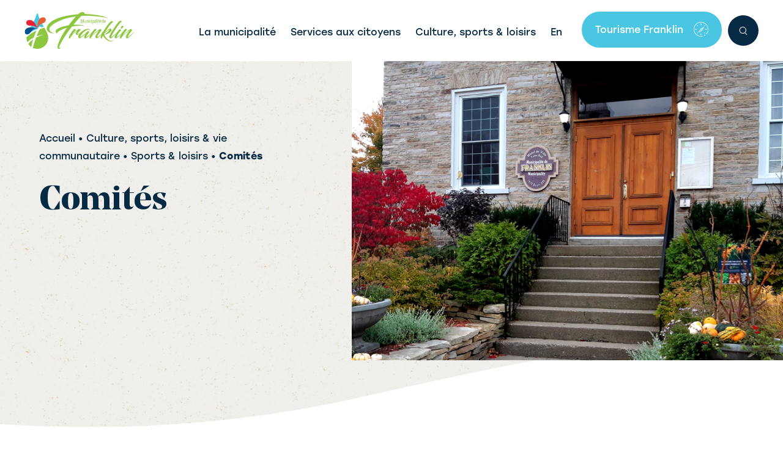

--- FILE ---
content_type: text/html; charset=UTF-8
request_url: https://municipalitedefranklin.ca/comites/
body_size: 74124
content:
<!DOCTYPE html>
<html lang="fr-FR">
<head>
<meta charset="UTF-8">
<meta name="viewport" content="width=device-width, initial-scale=1">
	<link rel="profile" href="https://gmpg.org/xfn/11"> 
	<script>
var theplus_ajax_url = "https://municipalitedefranklin.ca/wp-admin/admin-ajax.php";
		var theplus_ajax_post_url = "https://municipalitedefranklin.ca/wp-admin/admin-post.php";
		var theplus_nonce = "5b4acd8c83";
</script>
<meta name='robots' content='index, follow, max-image-preview:large, max-snippet:-1, max-video-preview:-1' />
<link rel="alternate" hreflang="fr" href="https://municipalitedefranklin.ca/comites/" />
<link rel="alternate" hreflang="en" href="https://municipalitedefranklin.ca/en/committees/" />
<link rel="alternate" hreflang="x-default" href="https://municipalitedefranklin.ca/comites/" />

	<!-- This site is optimized with the Yoast SEO plugin v24.5 - https://yoast.com/wordpress/plugins/seo/ -->
	<title>Comités - Municipalité de Franklin</title>
	<link rel="canonical" href="https://municipalitedefranklin.ca/comites/" />
	<meta property="og:locale" content="fr_FR" />
	<meta property="og:type" content="article" />
	<meta property="og:title" content="Comités - Municipalité de Franklin" />
	<meta property="og:description" content="Accueil • Culture, sports, loisirs &amp; vie communautaire • Sports &amp; loisirs • Comités Comités Comité des loisirs pour la fête nationale Le Comité et la responsable des loisirs et des communications sont responsables de l’organisation et du bon fonctionnement de la fête nationale. Pour de plus amples informations, vous êtes invité(e) à communiquer avec [&hellip;]" />
	<meta property="og:url" content="https://municipalitedefranklin.ca/comites/" />
	<meta property="og:site_name" content="Municipalité de Franklin" />
	<meta property="article:publisher" content="https://www.facebook.com/municipalitefranklin" />
	<meta property="article:modified_time" content="2023-10-23T23:00:02+00:00" />
	<meta name="twitter:card" content="summary_large_image" />
	<meta name="twitter:label1" content="Durée de lecture estimée" />
	<meta name="twitter:data1" content="1 minute" />
	<script type="application/ld+json" class="yoast-schema-graph">{"@context":"https://schema.org","@graph":[{"@type":"WebPage","@id":"https://municipalitedefranklin.ca/comites/","url":"https://municipalitedefranklin.ca/comites/","name":"Comités - Municipalité de Franklin","isPartOf":{"@id":"https://municipalitedefranklin.ca/#website"},"datePublished":"2023-03-24T13:48:28+00:00","dateModified":"2023-10-23T23:00:02+00:00","breadcrumb":{"@id":"https://municipalitedefranklin.ca/comites/#breadcrumb"},"inLanguage":"fr-FR","potentialAction":[{"@type":"ReadAction","target":["https://municipalitedefranklin.ca/comites/"]}]},{"@type":"BreadcrumbList","@id":"https://municipalitedefranklin.ca/comites/#breadcrumb","itemListElement":[{"@type":"ListItem","position":1,"name":"Accueil","item":"https://municipalitedefranklin.ca/"},{"@type":"ListItem","position":2,"name":"Comités"}]},{"@type":"WebSite","@id":"https://municipalitedefranklin.ca/#website","url":"https://municipalitedefranklin.ca/","name":"Municipalité de Franklin","description":"","publisher":{"@id":"https://municipalitedefranklin.ca/#organization"},"potentialAction":[{"@type":"SearchAction","target":{"@type":"EntryPoint","urlTemplate":"https://municipalitedefranklin.ca/?s={search_term_string}"},"query-input":{"@type":"PropertyValueSpecification","valueRequired":true,"valueName":"search_term_string"}}],"inLanguage":"fr-FR"},{"@type":"Organization","@id":"https://municipalitedefranklin.ca/#organization","name":"Municipalité de Franklin","url":"https://municipalitedefranklin.ca/","logo":{"@type":"ImageObject","inLanguage":"fr-FR","@id":"https://municipalitedefranklin.ca/#/schema/logo/image/","url":"https://municipalitedefranklin.ca/wp-content/uploads/2023/03/logo-header-franklin.svg","contentUrl":"https://municipalitedefranklin.ca/wp-content/uploads/2023/03/logo-header-franklin.svg","width":186,"height":63,"caption":"Municipalité de Franklin"},"image":{"@id":"https://municipalitedefranklin.ca/#/schema/logo/image/"},"sameAs":["https://www.facebook.com/municipalitefranklin"]}]}</script>
	<!-- / Yoast SEO plugin. -->


<link rel='dns-prefetch' href='//maps.googleapis.com' />
<link rel='dns-prefetch' href='//www.googletagmanager.com' />

<link rel="alternate" title="oEmbed (JSON)" type="application/json+oembed" href="https://municipalitedefranklin.ca/wp-json/oembed/1.0/embed?url=https%3A%2F%2Fmunicipalitedefranklin.ca%2Fcomites%2F" />
<link rel="alternate" title="oEmbed (XML)" type="text/xml+oembed" href="https://municipalitedefranklin.ca/wp-json/oembed/1.0/embed?url=https%3A%2F%2Fmunicipalitedefranklin.ca%2Fcomites%2F&#038;format=xml" />
<link rel="stylesheet" type="text/css" href="https://use.typekit.net/cgr1cau.css"><style id='wp-img-auto-sizes-contain-inline-css'>
img:is([sizes=auto i],[sizes^="auto," i]){contain-intrinsic-size:3000px 1500px}
/*# sourceURL=wp-img-auto-sizes-contain-inline-css */
</style>
<link rel='stylesheet' id='mec-select2-style-css' href='https://municipalitedefranklin.ca/wp-content/plugins/modern-events-calendar/assets/packages/select2/select2.min.css?ver=5.21.5' media='all' />
<link rel='stylesheet' id='mec-font-icons-css' href='https://municipalitedefranklin.ca/wp-content/plugins/modern-events-calendar/assets/css/iconfonts.css?ver=6.9' media='all' />
<link rel='stylesheet' id='mec-frontend-style-css' href='https://municipalitedefranklin.ca/wp-content/plugins/modern-events-calendar/assets/css/frontend.min.css?ver=5.21.5' media='all' />
<link rel='stylesheet' id='mec-tooltip-style-css' href='https://municipalitedefranklin.ca/wp-content/plugins/modern-events-calendar/assets/packages/tooltip/tooltip.css?ver=6.9' media='all' />
<link rel='stylesheet' id='mec-tooltip-shadow-style-css' href='https://municipalitedefranklin.ca/wp-content/plugins/modern-events-calendar/assets/packages/tooltip/tooltipster-sideTip-shadow.min.css?ver=6.9' media='all' />
<link rel='stylesheet' id='featherlight-css' href='https://municipalitedefranklin.ca/wp-content/plugins/modern-events-calendar/assets/packages/featherlight/featherlight.css?ver=6.9' media='all' />
<link rel='stylesheet' id='mec-lity-style-css' href='https://municipalitedefranklin.ca/wp-content/plugins/modern-events-calendar/assets/packages/lity/lity.min.css?ver=6.9' media='all' />
<link rel='stylesheet' id='astra-theme-css-css' href='https://municipalitedefranklin.ca/wp-content/themes/astra/assets/css/minified/main.min.css?ver=4.8.12' media='all' />
<style id='astra-theme-css-inline-css'>
:root{--ast-post-nav-space:0;--ast-container-default-xlg-padding:3em;--ast-container-default-lg-padding:3em;--ast-container-default-slg-padding:2em;--ast-container-default-md-padding:3em;--ast-container-default-sm-padding:3em;--ast-container-default-xs-padding:2.4em;--ast-container-default-xxs-padding:1.8em;--ast-code-block-background:#ECEFF3;--ast-comment-inputs-background:#F9FAFB;--ast-normal-container-width:1200px;--ast-narrow-container-width:750px;--ast-blog-title-font-weight:normal;--ast-blog-meta-weight:inherit;--ast-global-color-primary:var(--ast-global-color-5);--ast-global-color-secondary:var(--ast-global-color-4);--ast-global-color-alternate-background:var(--ast-global-color-7);--ast-global-color-subtle-background:var(--ast-global-color-6);}html{font-size:100%;}a{color:var(--ast-global-color-0);}a:hover,a:focus{color:var(--ast-global-color-1);}body,button,input,select,textarea,.ast-button,.ast-custom-button{font-family:-apple-system,BlinkMacSystemFont,Segoe UI,Roboto,Oxygen-Sans,Ubuntu,Cantarell,Helvetica Neue,sans-serif;font-weight:normal;font-size:16px;font-size:1rem;}blockquote{color:var(--ast-global-color-3);}h1,.entry-content h1,h2,.entry-content h2,h3,.entry-content h3,h4,.entry-content h4,h5,.entry-content h5,h6,.entry-content h6,.site-title,.site-title a{font-weight:600;}.site-title{font-size:26px;font-size:1.625rem;display:block;}.site-header .site-description{font-size:15px;font-size:0.9375rem;display:none;}.entry-title{font-size:26px;font-size:1.625rem;}.archive .ast-article-post .ast-article-inner,.blog .ast-article-post .ast-article-inner,.archive .ast-article-post .ast-article-inner:hover,.blog .ast-article-post .ast-article-inner:hover{overflow:hidden;}h1,.entry-content h1{font-size:40px;font-size:2.5rem;font-weight:600;line-height:1.4em;}h2,.entry-content h2{font-size:32px;font-size:2rem;font-weight:600;line-height:1.3em;}h3,.entry-content h3{font-size:26px;font-size:1.625rem;font-weight:600;line-height:1.3em;}h4,.entry-content h4{font-size:24px;font-size:1.5rem;line-height:1.2em;font-weight:600;}h5,.entry-content h5{font-size:0px;font-size:0rem;line-height:1.2em;font-weight:600;}h6,.entry-content h6{font-size:16px;font-size:1rem;line-height:1.25em;font-weight:600;}::selection{background-color:var(--ast-global-color-0);color:#ffffff;}body,h1,.entry-title a,.entry-content h1,h2,.entry-content h2,h3,.entry-content h3,h4,.entry-content h4,h5,.entry-content h5,h6,.entry-content h6{color:var(--ast-global-color-3);}.tagcloud a:hover,.tagcloud a:focus,.tagcloud a.current-item{color:#ffffff;border-color:var(--ast-global-color-0);background-color:var(--ast-global-color-0);}input:focus,input[type="text"]:focus,input[type="email"]:focus,input[type="url"]:focus,input[type="password"]:focus,input[type="reset"]:focus,input[type="search"]:focus,textarea:focus{border-color:var(--ast-global-color-0);}input[type="radio"]:checked,input[type=reset],input[type="checkbox"]:checked,input[type="checkbox"]:hover:checked,input[type="checkbox"]:focus:checked,input[type=range]::-webkit-slider-thumb{border-color:var(--ast-global-color-0);background-color:var(--ast-global-color-0);box-shadow:none;}.site-footer a:hover + .post-count,.site-footer a:focus + .post-count{background:var(--ast-global-color-0);border-color:var(--ast-global-color-0);}.single .nav-links .nav-previous,.single .nav-links .nav-next{color:var(--ast-global-color-0);}.entry-meta,.entry-meta *{line-height:1.45;color:var(--ast-global-color-0);}.entry-meta a:not(.ast-button):hover,.entry-meta a:not(.ast-button):hover *,.entry-meta a:not(.ast-button):focus,.entry-meta a:not(.ast-button):focus *,.page-links > .page-link,.page-links .page-link:hover,.post-navigation a:hover{color:var(--ast-global-color-1);}#cat option,.secondary .calendar_wrap thead a,.secondary .calendar_wrap thead a:visited{color:var(--ast-global-color-0);}.secondary .calendar_wrap #today,.ast-progress-val span{background:var(--ast-global-color-0);}.secondary a:hover + .post-count,.secondary a:focus + .post-count{background:var(--ast-global-color-0);border-color:var(--ast-global-color-0);}.calendar_wrap #today > a{color:#ffffff;}.page-links .page-link,.single .post-navigation a{color:var(--ast-global-color-0);}.ast-search-menu-icon .search-form button.search-submit{padding:0 4px;}.ast-search-menu-icon form.search-form{padding-right:0;}.ast-search-menu-icon.slide-search input.search-field{width:0;}.ast-header-search .ast-search-menu-icon.ast-dropdown-active .search-form,.ast-header-search .ast-search-menu-icon.ast-dropdown-active .search-field:focus{transition:all 0.2s;}.search-form input.search-field:focus{outline:none;}.ast-archive-title{color:var(--ast-global-color-2);}.widget-title,.widget .wp-block-heading{font-size:22px;font-size:1.375rem;color:var(--ast-global-color-2);}.ast-search-menu-icon.slide-search a:focus-visible:focus-visible,.astra-search-icon:focus-visible,#close:focus-visible,a:focus-visible,.ast-menu-toggle:focus-visible,.site .skip-link:focus-visible,.wp-block-loginout input:focus-visible,.wp-block-search.wp-block-search__button-inside .wp-block-search__inside-wrapper,.ast-header-navigation-arrow:focus-visible,.woocommerce .wc-proceed-to-checkout > .checkout-button:focus-visible,.woocommerce .woocommerce-MyAccount-navigation ul li a:focus-visible,.ast-orders-table__row .ast-orders-table__cell:focus-visible,.woocommerce .woocommerce-order-details .order-again > .button:focus-visible,.woocommerce .woocommerce-message a.button.wc-forward:focus-visible,.woocommerce #minus_qty:focus-visible,.woocommerce #plus_qty:focus-visible,a#ast-apply-coupon:focus-visible,.woocommerce .woocommerce-info a:focus-visible,.woocommerce .astra-shop-summary-wrap a:focus-visible,.woocommerce a.wc-forward:focus-visible,#ast-apply-coupon:focus-visible,.woocommerce-js .woocommerce-mini-cart-item a.remove:focus-visible,#close:focus-visible,.button.search-submit:focus-visible,#search_submit:focus,.normal-search:focus-visible,.ast-header-account-wrap:focus-visible,.woocommerce .ast-on-card-button.ast-quick-view-trigger:focus{outline-style:dotted;outline-color:inherit;outline-width:thin;}input:focus,input[type="text"]:focus,input[type="email"]:focus,input[type="url"]:focus,input[type="password"]:focus,input[type="reset"]:focus,input[type="search"]:focus,input[type="number"]:focus,textarea:focus,.wp-block-search__input:focus,[data-section="section-header-mobile-trigger"] .ast-button-wrap .ast-mobile-menu-trigger-minimal:focus,.ast-mobile-popup-drawer.active .menu-toggle-close:focus,.woocommerce-ordering select.orderby:focus,#ast-scroll-top:focus,#coupon_code:focus,.woocommerce-page #comment:focus,.woocommerce #reviews #respond input#submit:focus,.woocommerce a.add_to_cart_button:focus,.woocommerce .button.single_add_to_cart_button:focus,.woocommerce .woocommerce-cart-form button:focus,.woocommerce .woocommerce-cart-form__cart-item .quantity .qty:focus,.woocommerce .woocommerce-billing-fields .woocommerce-billing-fields__field-wrapper .woocommerce-input-wrapper > .input-text:focus,.woocommerce #order_comments:focus,.woocommerce #place_order:focus,.woocommerce .woocommerce-address-fields .woocommerce-address-fields__field-wrapper .woocommerce-input-wrapper > .input-text:focus,.woocommerce .woocommerce-MyAccount-content form button:focus,.woocommerce .woocommerce-MyAccount-content .woocommerce-EditAccountForm .woocommerce-form-row .woocommerce-Input.input-text:focus,.woocommerce .ast-woocommerce-container .woocommerce-pagination ul.page-numbers li a:focus,body #content .woocommerce form .form-row .select2-container--default .select2-selection--single:focus,#ast-coupon-code:focus,.woocommerce.woocommerce-js .quantity input[type=number]:focus,.woocommerce-js .woocommerce-mini-cart-item .quantity input[type=number]:focus,.woocommerce p#ast-coupon-trigger:focus{border-style:dotted;border-color:inherit;border-width:thin;}input{outline:none;}.site-logo-img img{ transition:all 0.2s linear;}body .ast-oembed-container *{position:absolute;top:0;width:100%;height:100%;left:0;}body .wp-block-embed-pocket-casts .ast-oembed-container *{position:unset;}.ast-single-post-featured-section + article {margin-top: 2em;}.site-content .ast-single-post-featured-section img {width: 100%;overflow: hidden;object-fit: cover;}.site > .ast-single-related-posts-container {margin-top: 0;}@media (min-width: 922px) {.ast-desktop .ast-container--narrow {max-width: var(--ast-narrow-container-width);margin: 0 auto;}}.ast-page-builder-template .hentry {margin: 0;}.ast-page-builder-template .site-content > .ast-container {max-width: 100%;padding: 0;}.ast-page-builder-template .site .site-content #primary {padding: 0;margin: 0;}.ast-page-builder-template .no-results {text-align: center;margin: 4em auto;}.ast-page-builder-template .ast-pagination {padding: 2em;}.ast-page-builder-template .entry-header.ast-no-title.ast-no-thumbnail {margin-top: 0;}.ast-page-builder-template .entry-header.ast-header-without-markup {margin-top: 0;margin-bottom: 0;}.ast-page-builder-template .entry-header.ast-no-title.ast-no-meta {margin-bottom: 0;}.ast-page-builder-template.single .post-navigation {padding-bottom: 2em;}.ast-page-builder-template.single-post .site-content > .ast-container {max-width: 100%;}.ast-page-builder-template .entry-header {margin-top: 2em;margin-left: auto;margin-right: auto;}.ast-page-builder-template .ast-archive-description {margin: 2em auto 0;padding-left: 20px;padding-right: 20px;}.ast-page-builder-template .ast-row {margin-left: 0;margin-right: 0;}.single.ast-page-builder-template .entry-header + .entry-content,.single.ast-page-builder-template .ast-single-entry-banner + .site-content article .entry-content {margin-bottom: 2em;}@media(min-width: 921px) {.ast-page-builder-template.archive.ast-right-sidebar .ast-row article,.ast-page-builder-template.archive.ast-left-sidebar .ast-row article {padding-left: 0;padding-right: 0;}}@media (max-width:921.9px){#ast-desktop-header{display:none;}}@media (min-width:922px){#ast-mobile-header{display:none;}}.wp-block-buttons.aligncenter{justify-content:center;}@media (max-width:921px){.ast-theme-transparent-header #primary,.ast-theme-transparent-header #secondary{padding:0;}}@media (max-width:921px){.ast-plain-container.ast-no-sidebar #primary{padding:0;}}.ast-plain-container.ast-no-sidebar #primary{margin-top:0;margin-bottom:0;}.wp-block-button.is-style-outline .wp-block-button__link{border-color:var(--ast-global-color-0);}div.wp-block-button.is-style-outline > .wp-block-button__link:not(.has-text-color),div.wp-block-button.wp-block-button__link.is-style-outline:not(.has-text-color){color:var(--ast-global-color-0);}.wp-block-button.is-style-outline .wp-block-button__link:hover,.wp-block-buttons .wp-block-button.is-style-outline .wp-block-button__link:focus,.wp-block-buttons .wp-block-button.is-style-outline > .wp-block-button__link:not(.has-text-color):hover,.wp-block-buttons .wp-block-button.wp-block-button__link.is-style-outline:not(.has-text-color):hover{color:#ffffff;background-color:var(--ast-global-color-1);border-color:var(--ast-global-color-1);}.post-page-numbers.current .page-link,.ast-pagination .page-numbers.current{color:#ffffff;border-color:var(--ast-global-color-0);background-color:var(--ast-global-color-0);}.wp-block-button.is-style-outline .wp-block-button__link.wp-element-button,.ast-outline-button{border-color:var(--ast-global-color-0);font-family:inherit;font-weight:500;font-size:16px;font-size:1rem;}.wp-block-buttons .wp-block-button.is-style-outline > .wp-block-button__link:not(.has-text-color),.wp-block-buttons .wp-block-button.wp-block-button__link.is-style-outline:not(.has-text-color),.ast-outline-button{color:var(--ast-global-color-0);}.wp-block-button.is-style-outline .wp-block-button__link:hover,.wp-block-buttons .wp-block-button.is-style-outline .wp-block-button__link:focus,.wp-block-buttons .wp-block-button.is-style-outline > .wp-block-button__link:not(.has-text-color):hover,.wp-block-buttons .wp-block-button.wp-block-button__link.is-style-outline:not(.has-text-color):hover,.ast-outline-button:hover,.ast-outline-button:focus,.wp-block-uagb-buttons-child .uagb-buttons-repeater.ast-outline-button:hover,.wp-block-uagb-buttons-child .uagb-buttons-repeater.ast-outline-button:focus{color:#ffffff;background-color:var(--ast-global-color-1);border-color:var(--ast-global-color-1);}.wp-block-button .wp-block-button__link.wp-element-button.is-style-outline:not(.has-background),.wp-block-button.is-style-outline>.wp-block-button__link.wp-element-button:not(.has-background),.ast-outline-button{background-color:transparent;}.entry-content[data-ast-blocks-layout] > figure{margin-bottom:1em;}h1.widget-title{font-weight:600;}h2.widget-title{font-weight:600;}h3.widget-title{font-weight:600;}#page{display:flex;flex-direction:column;min-height:100vh;}.ast-404-layout-1 h1.page-title{color:var(--ast-global-color-2);}.single .post-navigation a{line-height:1em;height:inherit;}.error-404 .page-sub-title{font-size:1.5rem;font-weight:inherit;}.search .site-content .content-area .search-form{margin-bottom:0;}#page .site-content{flex-grow:1;}.widget{margin-bottom:1.25em;}#secondary li{line-height:1.5em;}#secondary .wp-block-group h2{margin-bottom:0.7em;}#secondary h2{font-size:1.7rem;}.ast-separate-container .ast-article-post,.ast-separate-container .ast-article-single,.ast-separate-container .comment-respond{padding:3em;}.ast-separate-container .ast-article-single .ast-article-single{padding:0;}.ast-article-single .wp-block-post-template-is-layout-grid{padding-left:0;}.ast-separate-container .comments-title,.ast-narrow-container .comments-title{padding:1.5em 2em;}.ast-page-builder-template .comment-form-textarea,.ast-comment-formwrap .ast-grid-common-col{padding:0;}.ast-comment-formwrap{padding:0;display:inline-flex;column-gap:20px;width:100%;margin-left:0;margin-right:0;}.comments-area textarea#comment:focus,.comments-area textarea#comment:active,.comments-area .ast-comment-formwrap input[type="text"]:focus,.comments-area .ast-comment-formwrap input[type="text"]:active {box-shadow:none;outline:none;}.archive.ast-page-builder-template .entry-header{margin-top:2em;}.ast-page-builder-template .ast-comment-formwrap{width:100%;}.entry-title{margin-bottom:0.5em;}.ast-archive-description p{font-size:inherit;font-weight:inherit;line-height:inherit;}.ast-separate-container .ast-comment-list li.depth-1,.hentry{margin-bottom:2em;}@media (min-width:921px){.ast-left-sidebar.ast-page-builder-template #secondary,.archive.ast-right-sidebar.ast-page-builder-template .site-main{padding-left:20px;padding-right:20px;}}@media (max-width:544px){.ast-comment-formwrap.ast-row{column-gap:10px;display:inline-block;}#ast-commentform .ast-grid-common-col{position:relative;width:100%;}}@media (min-width:1201px){.ast-separate-container .ast-article-post,.ast-separate-container .ast-article-single,.ast-separate-container .ast-author-box,.ast-separate-container .ast-404-layout-1,.ast-separate-container .no-results{padding:3em;}}@media (max-width:921px){.ast-separate-container #primary,.ast-separate-container #secondary{padding:1.5em 0;}#primary,#secondary{padding:1.5em 0;margin:0;}.ast-left-sidebar #content > .ast-container{display:flex;flex-direction:column-reverse;width:100%;}}@media (min-width:922px){.ast-separate-container.ast-right-sidebar #primary,.ast-separate-container.ast-left-sidebar #primary{border:0;}.search-no-results.ast-separate-container #primary{margin-bottom:4em;}}.elementor-button-wrapper .elementor-button{border-style:solid;text-decoration:none;border-top-width:0;border-right-width:0;border-left-width:0;border-bottom-width:0;}@media (max-width:921px){.elementor-button-wrapper .elementor-button.elementor-size-sm,.elementor-button-wrapper .elementor-button.elementor-size-xs,.elementor-button-wrapper .elementor-button.elementor-size-md,.elementor-button-wrapper .elementor-button.elementor-size-lg,.elementor-button-wrapper .elementor-button.elementor-size-xl,.elementor-button-wrapper .elementor-button{padding-top:14px;padding-right:28px;padding-bottom:14px;padding-left:28px;}}@media (max-width:544px){.elementor-button-wrapper .elementor-button.elementor-size-sm,.elementor-button-wrapper .elementor-button.elementor-size-xs,.elementor-button-wrapper .elementor-button.elementor-size-md,.elementor-button-wrapper .elementor-button.elementor-size-lg,.elementor-button-wrapper .elementor-button.elementor-size-xl,.elementor-button-wrapper .elementor-button{padding-top:12px;padding-right:24px;padding-bottom:12px;padding-left:24px;}}.elementor-button-wrapper .elementor-button{border-color:var(--ast-global-color-0);background-color:var(--ast-global-color-0);}.elementor-button-wrapper .elementor-button:hover,.elementor-button-wrapper .elementor-button:focus{color:#ffffff;background-color:var(--ast-global-color-1);border-color:var(--ast-global-color-1);}.wp-block-button .wp-block-button__link ,.elementor-button-wrapper .elementor-button,.elementor-button-wrapper .elementor-button:visited{color:#ffffff;}.elementor-button-wrapper .elementor-button{font-weight:500;font-size:16px;font-size:1rem;}body .elementor-button.elementor-size-sm,body .elementor-button.elementor-size-xs,body .elementor-button.elementor-size-md,body .elementor-button.elementor-size-lg,body .elementor-button.elementor-size-xl,body .elementor-button{font-size:16px;font-size:1rem;}.wp-block-button .wp-block-button__link:hover,.wp-block-button .wp-block-button__link:focus{color:#ffffff;background-color:var(--ast-global-color-1);border-color:var(--ast-global-color-1);}.elementor-widget-heading h1.elementor-heading-title{line-height:1.4em;}.elementor-widget-heading h2.elementor-heading-title{line-height:1.3em;}.elementor-widget-heading h3.elementor-heading-title{line-height:1.3em;}.elementor-widget-heading h4.elementor-heading-title{line-height:1.2em;}.elementor-widget-heading h5.elementor-heading-title{line-height:1.2em;}.elementor-widget-heading h6.elementor-heading-title{line-height:1.25em;}.wp-block-button .wp-block-button__link,.wp-block-search .wp-block-search__button,body .wp-block-file .wp-block-file__button{border-color:var(--ast-global-color-0);background-color:var(--ast-global-color-0);color:#ffffff;font-family:inherit;font-weight:500;font-size:16px;font-size:1rem;}@media (max-width:921px){.wp-block-button .wp-block-button__link,.wp-block-search .wp-block-search__button,body .wp-block-file .wp-block-file__button{padding-top:14px;padding-right:28px;padding-bottom:14px;padding-left:28px;}}@media (max-width:544px){.wp-block-button .wp-block-button__link,.wp-block-search .wp-block-search__button,body .wp-block-file .wp-block-file__button{padding-top:12px;padding-right:24px;padding-bottom:12px;padding-left:24px;}}.menu-toggle,button,.ast-button,.ast-custom-button,.button,input#submit,input[type="button"],input[type="submit"],input[type="reset"],form[CLASS*="wp-block-search__"].wp-block-search .wp-block-search__inside-wrapper .wp-block-search__button,body .wp-block-file .wp-block-file__button,.search .search-submit{border-style:solid;border-top-width:0;border-right-width:0;border-left-width:0;border-bottom-width:0;color:#ffffff;border-color:var(--ast-global-color-0);background-color:var(--ast-global-color-0);font-family:inherit;font-weight:500;font-size:16px;font-size:1rem;}button:focus,.menu-toggle:hover,button:hover,.ast-button:hover,.ast-custom-button:hover .button:hover,.ast-custom-button:hover ,input[type=reset]:hover,input[type=reset]:focus,input#submit:hover,input#submit:focus,input[type="button"]:hover,input[type="button"]:focus,input[type="submit"]:hover,input[type="submit"]:focus,form[CLASS*="wp-block-search__"].wp-block-search .wp-block-search__inside-wrapper .wp-block-search__button:hover,form[CLASS*="wp-block-search__"].wp-block-search .wp-block-search__inside-wrapper .wp-block-search__button:focus,body .wp-block-file .wp-block-file__button:hover,body .wp-block-file .wp-block-file__button:focus{color:#ffffff;background-color:var(--ast-global-color-1);border-color:var(--ast-global-color-1);}form[CLASS*="wp-block-search__"].wp-block-search .wp-block-search__inside-wrapper .wp-block-search__button.has-icon{padding-top:calc( - 3px);padding-right:calc( - 3px);padding-bottom:calc( - 3px);padding-left:calc( - 3px);}@media (max-width:921px){.menu-toggle,button,.ast-button,.ast-custom-button,.button,input#submit,input[type="button"],input[type="submit"],input[type="reset"],form[CLASS*="wp-block-search__"].wp-block-search .wp-block-search__inside-wrapper .wp-block-search__button,body .wp-block-file .wp-block-file__button,.search .search-submit{padding-top:14px;padding-right:28px;padding-bottom:14px;padding-left:28px;}}@media (max-width:544px){.menu-toggle,button,.ast-button,.ast-custom-button,.button,input#submit,input[type="button"],input[type="submit"],input[type="reset"],form[CLASS*="wp-block-search__"].wp-block-search .wp-block-search__inside-wrapper .wp-block-search__button,body .wp-block-file .wp-block-file__button,.search .search-submit{padding-top:12px;padding-right:24px;padding-bottom:12px;padding-left:24px;}}@media (max-width:921px){.ast-mobile-header-stack .main-header-bar .ast-search-menu-icon{display:inline-block;}.ast-header-break-point.ast-header-custom-item-outside .ast-mobile-header-stack .main-header-bar .ast-search-icon{margin:0;}.ast-comment-avatar-wrap img{max-width:2.5em;}.ast-comment-meta{padding:0 1.8888em 1.3333em;}.ast-separate-container .ast-comment-list li.depth-1{padding:1.5em 2.14em;}.ast-separate-container .comment-respond{padding:2em 2.14em;}}@media (min-width:544px){.ast-container{max-width:100%;}}@media (max-width:544px){.ast-separate-container .ast-article-post,.ast-separate-container .ast-article-single,.ast-separate-container .comments-title,.ast-separate-container .ast-archive-description{padding:1.5em 1em;}.ast-separate-container #content .ast-container{padding-left:0.54em;padding-right:0.54em;}.ast-separate-container .ast-comment-list .bypostauthor{padding:.5em;}.ast-search-menu-icon.ast-dropdown-active .search-field{width:170px;}} #ast-mobile-header .ast-site-header-cart-li a{pointer-events:none;}@media (min-width:545px){.ast-page-builder-template .comments-area,.single.ast-page-builder-template .entry-header,.single.ast-page-builder-template .post-navigation,.single.ast-page-builder-template .ast-single-related-posts-container{max-width:1240px;margin-left:auto;margin-right:auto;}}.ast-separate-container{background-color:var(--ast-global-color-4);background-image:none;}@media (max-width:921px){.site-title{display:block;}.site-header .site-description{display:none;}h1,.entry-content h1{font-size:30px;}h2,.entry-content h2{font-size:25px;}h3,.entry-content h3{font-size:20px;}}@media (max-width:544px){.site-title{display:block;}.site-header .site-description{display:none;}h1,.entry-content h1{font-size:30px;}h2,.entry-content h2{font-size:25px;}h3,.entry-content h3{font-size:20px;}}@media (max-width:921px){html{font-size:91.2%;}}@media (max-width:544px){html{font-size:91.2%;}}@media (min-width:922px){.ast-container{max-width:1240px;}}@media (min-width:922px){.site-content .ast-container{display:flex;}}@media (max-width:921px){.site-content .ast-container{flex-direction:column;}}@media (min-width:922px){.main-header-menu .sub-menu .menu-item.ast-left-align-sub-menu:hover > .sub-menu,.main-header-menu .sub-menu .menu-item.ast-left-align-sub-menu.focus > .sub-menu{margin-left:-0px;}}.site .comments-area{padding-bottom:3em;}.wp-block-file {display: flex;align-items: center;flex-wrap: wrap;justify-content: space-between;}.wp-block-pullquote {border: none;}.wp-block-pullquote blockquote::before {content: "\201D";font-family: "Helvetica",sans-serif;display: flex;transform: rotate( 180deg );font-size: 6rem;font-style: normal;line-height: 1;font-weight: bold;align-items: center;justify-content: center;}.has-text-align-right > blockquote::before {justify-content: flex-start;}.has-text-align-left > blockquote::before {justify-content: flex-end;}figure.wp-block-pullquote.is-style-solid-color blockquote {max-width: 100%;text-align: inherit;}:root {--wp--custom--ast-default-block-top-padding: 3em;--wp--custom--ast-default-block-right-padding: 3em;--wp--custom--ast-default-block-bottom-padding: 3em;--wp--custom--ast-default-block-left-padding: 3em;--wp--custom--ast-container-width: 1200px;--wp--custom--ast-content-width-size: 1200px;--wp--custom--ast-wide-width-size: calc(1200px + var(--wp--custom--ast-default-block-left-padding) + var(--wp--custom--ast-default-block-right-padding));}.ast-narrow-container {--wp--custom--ast-content-width-size: 750px;--wp--custom--ast-wide-width-size: 750px;}@media(max-width: 921px) {:root {--wp--custom--ast-default-block-top-padding: 3em;--wp--custom--ast-default-block-right-padding: 2em;--wp--custom--ast-default-block-bottom-padding: 3em;--wp--custom--ast-default-block-left-padding: 2em;}}@media(max-width: 544px) {:root {--wp--custom--ast-default-block-top-padding: 3em;--wp--custom--ast-default-block-right-padding: 1.5em;--wp--custom--ast-default-block-bottom-padding: 3em;--wp--custom--ast-default-block-left-padding: 1.5em;}}.entry-content > .wp-block-group,.entry-content > .wp-block-cover,.entry-content > .wp-block-columns {padding-top: var(--wp--custom--ast-default-block-top-padding);padding-right: var(--wp--custom--ast-default-block-right-padding);padding-bottom: var(--wp--custom--ast-default-block-bottom-padding);padding-left: var(--wp--custom--ast-default-block-left-padding);}.ast-plain-container.ast-no-sidebar .entry-content > .alignfull,.ast-page-builder-template .ast-no-sidebar .entry-content > .alignfull {margin-left: calc( -50vw + 50%);margin-right: calc( -50vw + 50%);max-width: 100vw;width: 100vw;}.ast-plain-container.ast-no-sidebar .entry-content .alignfull .alignfull,.ast-page-builder-template.ast-no-sidebar .entry-content .alignfull .alignfull,.ast-plain-container.ast-no-sidebar .entry-content .alignfull .alignwide,.ast-page-builder-template.ast-no-sidebar .entry-content .alignfull .alignwide,.ast-plain-container.ast-no-sidebar .entry-content .alignwide .alignfull,.ast-page-builder-template.ast-no-sidebar .entry-content .alignwide .alignfull,.ast-plain-container.ast-no-sidebar .entry-content .alignwide .alignwide,.ast-page-builder-template.ast-no-sidebar .entry-content .alignwide .alignwide,.ast-plain-container.ast-no-sidebar .entry-content .wp-block-column .alignfull,.ast-page-builder-template.ast-no-sidebar .entry-content .wp-block-column .alignfull,.ast-plain-container.ast-no-sidebar .entry-content .wp-block-column .alignwide,.ast-page-builder-template.ast-no-sidebar .entry-content .wp-block-column .alignwide {margin-left: auto;margin-right: auto;width: 100%;}[data-ast-blocks-layout] .wp-block-separator:not(.is-style-dots) {height: 0;}[data-ast-blocks-layout] .wp-block-separator {margin: 20px auto;}[data-ast-blocks-layout] .wp-block-separator:not(.is-style-wide):not(.is-style-dots) {max-width: 100px;}[data-ast-blocks-layout] .wp-block-separator.has-background {padding: 0;}.entry-content[data-ast-blocks-layout] > * {max-width: var(--wp--custom--ast-content-width-size);margin-left: auto;margin-right: auto;}.entry-content[data-ast-blocks-layout] > .alignwide {max-width: var(--wp--custom--ast-wide-width-size);}.entry-content[data-ast-blocks-layout] .alignfull {max-width: none;}.entry-content .wp-block-columns {margin-bottom: 0;}blockquote {margin: 1.5em;border-color: rgba(0,0,0,0.05);}.wp-block-quote:not(.has-text-align-right):not(.has-text-align-center) {border-left: 5px solid rgba(0,0,0,0.05);}.has-text-align-right > blockquote,blockquote.has-text-align-right {border-right: 5px solid rgba(0,0,0,0.05);}.has-text-align-left > blockquote,blockquote.has-text-align-left {border-left: 5px solid rgba(0,0,0,0.05);}.wp-block-site-tagline,.wp-block-latest-posts .read-more {margin-top: 15px;}.wp-block-loginout p label {display: block;}.wp-block-loginout p:not(.login-remember):not(.login-submit) input {width: 100%;}.wp-block-loginout input:focus {border-color: transparent;}.wp-block-loginout input:focus {outline: thin dotted;}.entry-content .wp-block-media-text .wp-block-media-text__content {padding: 0 0 0 8%;}.entry-content .wp-block-media-text.has-media-on-the-right .wp-block-media-text__content {padding: 0 8% 0 0;}.entry-content .wp-block-media-text.has-background .wp-block-media-text__content {padding: 8%;}.entry-content .wp-block-cover:not([class*="background-color"]):not(.has-text-color.has-link-color) .wp-block-cover__inner-container,.entry-content .wp-block-cover:not([class*="background-color"]) .wp-block-cover-image-text,.entry-content .wp-block-cover:not([class*="background-color"]) .wp-block-cover-text,.entry-content .wp-block-cover-image:not([class*="background-color"]) .wp-block-cover__inner-container,.entry-content .wp-block-cover-image:not([class*="background-color"]) .wp-block-cover-image-text,.entry-content .wp-block-cover-image:not([class*="background-color"]) .wp-block-cover-text {color: var(--ast-global-color-primary,var(--ast-global-color-5));}.wp-block-loginout .login-remember input {width: 1.1rem;height: 1.1rem;margin: 0 5px 4px 0;vertical-align: middle;}.wp-block-latest-posts > li > *:first-child,.wp-block-latest-posts:not(.is-grid) > li:first-child {margin-top: 0;}.entry-content > .wp-block-buttons,.entry-content > .wp-block-uagb-buttons {margin-bottom: 1.5em;}.wp-block-search__inside-wrapper .wp-block-search__input {padding: 0 10px;color: var(--ast-global-color-3);background: var(--ast-global-color-primary,var(--ast-global-color-5));border-color: var(--ast-border-color);}.wp-block-latest-posts .read-more {margin-bottom: 1.5em;}.wp-block-search__no-button .wp-block-search__inside-wrapper .wp-block-search__input {padding-top: 5px;padding-bottom: 5px;}.wp-block-latest-posts .wp-block-latest-posts__post-date,.wp-block-latest-posts .wp-block-latest-posts__post-author {font-size: 1rem;}.wp-block-latest-posts > li > *,.wp-block-latest-posts:not(.is-grid) > li {margin-top: 12px;margin-bottom: 12px;}.ast-page-builder-template .entry-content[data-ast-blocks-layout] > *,.ast-page-builder-template .entry-content[data-ast-blocks-layout] > .alignfull:not(.wp-block-group):not(.uagb-is-root-container) > * {max-width: none;}.ast-page-builder-template .entry-content[data-ast-blocks-layout] > .alignwide:not(.uagb-is-root-container) > * {max-width: var(--wp--custom--ast-wide-width-size);}.ast-page-builder-template .entry-content[data-ast-blocks-layout] > .inherit-container-width > *,.ast-page-builder-template .entry-content[data-ast-blocks-layout] > *:not(.wp-block-group):not(.uagb-is-root-container) > *,.entry-content[data-ast-blocks-layout] > .wp-block-cover .wp-block-cover__inner-container {max-width: var(--wp--custom--ast-content-width-size) ;margin-left: auto;margin-right: auto;}.entry-content[data-ast-blocks-layout] .wp-block-cover:not(.alignleft):not(.alignright) {width: auto;}@media(max-width: 1200px) {.ast-separate-container .entry-content > .alignfull,.ast-separate-container .entry-content[data-ast-blocks-layout] > .alignwide,.ast-plain-container .entry-content[data-ast-blocks-layout] > .alignwide,.ast-plain-container .entry-content .alignfull {margin-left: calc(-1 * min(var(--ast-container-default-xlg-padding),20px)) ;margin-right: calc(-1 * min(var(--ast-container-default-xlg-padding),20px));}}@media(min-width: 1201px) {.ast-separate-container .entry-content > .alignfull {margin-left: calc(-1 * var(--ast-container-default-xlg-padding) );margin-right: calc(-1 * var(--ast-container-default-xlg-padding) );}.ast-separate-container .entry-content[data-ast-blocks-layout] > .alignwide,.ast-plain-container .entry-content[data-ast-blocks-layout] > .alignwide {margin-left: calc(-1 * var(--wp--custom--ast-default-block-left-padding) );margin-right: calc(-1 * var(--wp--custom--ast-default-block-right-padding) );}}@media(min-width: 921px) {.ast-separate-container .entry-content .wp-block-group.alignwide:not(.inherit-container-width) > :where(:not(.alignleft):not(.alignright)),.ast-plain-container .entry-content .wp-block-group.alignwide:not(.inherit-container-width) > :where(:not(.alignleft):not(.alignright)) {max-width: calc( var(--wp--custom--ast-content-width-size) + 80px );}.ast-plain-container.ast-right-sidebar .entry-content[data-ast-blocks-layout] .alignfull,.ast-plain-container.ast-left-sidebar .entry-content[data-ast-blocks-layout] .alignfull {margin-left: -60px;margin-right: -60px;}}@media(min-width: 544px) {.entry-content > .alignleft {margin-right: 20px;}.entry-content > .alignright {margin-left: 20px;}}@media (max-width:544px){.wp-block-columns .wp-block-column:not(:last-child){margin-bottom:20px;}.wp-block-latest-posts{margin:0;}}@media( max-width: 600px ) {.entry-content .wp-block-media-text .wp-block-media-text__content,.entry-content .wp-block-media-text.has-media-on-the-right .wp-block-media-text__content {padding: 8% 0 0;}.entry-content .wp-block-media-text.has-background .wp-block-media-text__content {padding: 8%;}}.ast-page-builder-template .entry-header {padding-left: 0;}.ast-narrow-container .site-content .wp-block-uagb-image--align-full .wp-block-uagb-image__figure {max-width: 100%;margin-left: auto;margin-right: auto;}.entry-content ul,.entry-content ol {padding: revert;margin: revert;}:root .has-ast-global-color-0-color{color:var(--ast-global-color-0);}:root .has-ast-global-color-0-background-color{background-color:var(--ast-global-color-0);}:root .wp-block-button .has-ast-global-color-0-color{color:var(--ast-global-color-0);}:root .wp-block-button .has-ast-global-color-0-background-color{background-color:var(--ast-global-color-0);}:root .has-ast-global-color-1-color{color:var(--ast-global-color-1);}:root .has-ast-global-color-1-background-color{background-color:var(--ast-global-color-1);}:root .wp-block-button .has-ast-global-color-1-color{color:var(--ast-global-color-1);}:root .wp-block-button .has-ast-global-color-1-background-color{background-color:var(--ast-global-color-1);}:root .has-ast-global-color-2-color{color:var(--ast-global-color-2);}:root .has-ast-global-color-2-background-color{background-color:var(--ast-global-color-2);}:root .wp-block-button .has-ast-global-color-2-color{color:var(--ast-global-color-2);}:root .wp-block-button .has-ast-global-color-2-background-color{background-color:var(--ast-global-color-2);}:root .has-ast-global-color-3-color{color:var(--ast-global-color-3);}:root .has-ast-global-color-3-background-color{background-color:var(--ast-global-color-3);}:root .wp-block-button .has-ast-global-color-3-color{color:var(--ast-global-color-3);}:root .wp-block-button .has-ast-global-color-3-background-color{background-color:var(--ast-global-color-3);}:root .has-ast-global-color-4-color{color:var(--ast-global-color-4);}:root .has-ast-global-color-4-background-color{background-color:var(--ast-global-color-4);}:root .wp-block-button .has-ast-global-color-4-color{color:var(--ast-global-color-4);}:root .wp-block-button .has-ast-global-color-4-background-color{background-color:var(--ast-global-color-4);}:root .has-ast-global-color-5-color{color:var(--ast-global-color-5);}:root .has-ast-global-color-5-background-color{background-color:var(--ast-global-color-5);}:root .wp-block-button .has-ast-global-color-5-color{color:var(--ast-global-color-5);}:root .wp-block-button .has-ast-global-color-5-background-color{background-color:var(--ast-global-color-5);}:root .has-ast-global-color-6-color{color:var(--ast-global-color-6);}:root .has-ast-global-color-6-background-color{background-color:var(--ast-global-color-6);}:root .wp-block-button .has-ast-global-color-6-color{color:var(--ast-global-color-6);}:root .wp-block-button .has-ast-global-color-6-background-color{background-color:var(--ast-global-color-6);}:root .has-ast-global-color-7-color{color:var(--ast-global-color-7);}:root .has-ast-global-color-7-background-color{background-color:var(--ast-global-color-7);}:root .wp-block-button .has-ast-global-color-7-color{color:var(--ast-global-color-7);}:root .wp-block-button .has-ast-global-color-7-background-color{background-color:var(--ast-global-color-7);}:root .has-ast-global-color-8-color{color:var(--ast-global-color-8);}:root .has-ast-global-color-8-background-color{background-color:var(--ast-global-color-8);}:root .wp-block-button .has-ast-global-color-8-color{color:var(--ast-global-color-8);}:root .wp-block-button .has-ast-global-color-8-background-color{background-color:var(--ast-global-color-8);}:root{--ast-global-color-0:#046bd2;--ast-global-color-1:#045cb4;--ast-global-color-2:#1e293b;--ast-global-color-3:#334155;--ast-global-color-4:#f9fafb;--ast-global-color-5:#FFFFFF;--ast-global-color-6:#e2e8f0;--ast-global-color-7:#cbd5e1;--ast-global-color-8:#94a3b8;}:root {--ast-border-color : var(--ast-global-color-6);}.ast-archive-entry-banner {-js-display: flex;display: flex;flex-direction: column;justify-content: center;text-align: center;position: relative;background: #eeeeee;}.ast-archive-entry-banner[data-banner-width-type="custom"] {margin: 0 auto;width: 100%;}.ast-archive-entry-banner[data-banner-layout="layout-1"] {background: inherit;padding: 20px 0;text-align: left;}body.archive .ast-archive-description{max-width:1200px;width:100%;text-align:left;padding-top:3em;padding-right:3em;padding-bottom:3em;padding-left:3em;}body.archive .ast-archive-description .ast-archive-title,body.archive .ast-archive-description .ast-archive-title *{font-weight:600;font-size:32px;font-size:2rem;}body.archive .ast-archive-description > *:not(:last-child){margin-bottom:10px;}@media (max-width:921px){body.archive .ast-archive-description{text-align:left;}}@media (max-width:544px){body.archive .ast-archive-description{text-align:left;}}.ast-breadcrumbs .trail-browse,.ast-breadcrumbs .trail-items,.ast-breadcrumbs .trail-items li{display:inline-block;margin:0;padding:0;border:none;background:inherit;text-indent:0;text-decoration:none;}.ast-breadcrumbs .trail-browse{font-size:inherit;font-style:inherit;font-weight:inherit;color:inherit;}.ast-breadcrumbs .trail-items{list-style:none;}.trail-items li::after{padding:0 0.3em;content:"\00bb";}.trail-items li:last-of-type::after{display:none;}h1,.entry-content h1,h2,.entry-content h2,h3,.entry-content h3,h4,.entry-content h4,h5,.entry-content h5,h6,.entry-content h6{color:var(--ast-global-color-2);}.entry-title a{color:var(--ast-global-color-2);}@media (max-width:921px){.ast-builder-grid-row-container.ast-builder-grid-row-tablet-3-firstrow .ast-builder-grid-row > *:first-child,.ast-builder-grid-row-container.ast-builder-grid-row-tablet-3-lastrow .ast-builder-grid-row > *:last-child{grid-column:1 / -1;}}@media (max-width:544px){.ast-builder-grid-row-container.ast-builder-grid-row-mobile-3-firstrow .ast-builder-grid-row > *:first-child,.ast-builder-grid-row-container.ast-builder-grid-row-mobile-3-lastrow .ast-builder-grid-row > *:last-child{grid-column:1 / -1;}}.ast-builder-layout-element[data-section="title_tagline"]{display:flex;}@media (max-width:921px){.ast-header-break-point .ast-builder-layout-element[data-section="title_tagline"]{display:flex;}}@media (max-width:544px){.ast-header-break-point .ast-builder-layout-element[data-section="title_tagline"]{display:flex;}}.ast-builder-menu-1{font-family:inherit;font-weight:inherit;}.ast-builder-menu-1 .menu-item > .menu-link{color:var(--ast-global-color-3);}.ast-builder-menu-1 .menu-item > .ast-menu-toggle{color:var(--ast-global-color-3);}.ast-builder-menu-1 .menu-item:hover > .menu-link,.ast-builder-menu-1 .inline-on-mobile .menu-item:hover > .ast-menu-toggle{color:var(--ast-global-color-1);}.ast-builder-menu-1 .menu-item:hover > .ast-menu-toggle{color:var(--ast-global-color-1);}.ast-builder-menu-1 .menu-item.current-menu-item > .menu-link,.ast-builder-menu-1 .inline-on-mobile .menu-item.current-menu-item > .ast-menu-toggle,.ast-builder-menu-1 .current-menu-ancestor > .menu-link{color:var(--ast-global-color-1);}.ast-builder-menu-1 .menu-item.current-menu-item > .ast-menu-toggle{color:var(--ast-global-color-1);}.ast-builder-menu-1 .sub-menu,.ast-builder-menu-1 .inline-on-mobile .sub-menu{border-top-width:2px;border-bottom-width:0px;border-right-width:0px;border-left-width:0px;border-color:var(--ast-global-color-0);border-style:solid;}.ast-builder-menu-1 .sub-menu .sub-menu{top:-2px;}.ast-builder-menu-1 .main-header-menu > .menu-item > .sub-menu,.ast-builder-menu-1 .main-header-menu > .menu-item > .astra-full-megamenu-wrapper{margin-top:0px;}.ast-desktop .ast-builder-menu-1 .main-header-menu > .menu-item > .sub-menu:before,.ast-desktop .ast-builder-menu-1 .main-header-menu > .menu-item > .astra-full-megamenu-wrapper:before{height:calc( 0px + 2px + 5px );}.ast-desktop .ast-builder-menu-1 .menu-item .sub-menu .menu-link{border-style:none;}@media (max-width:921px){.ast-header-break-point .ast-builder-menu-1 .menu-item.menu-item-has-children > .ast-menu-toggle{top:0;}.ast-builder-menu-1 .inline-on-mobile .menu-item.menu-item-has-children > .ast-menu-toggle{right:-15px;}.ast-builder-menu-1 .menu-item-has-children > .menu-link:after{content:unset;}.ast-builder-menu-1 .main-header-menu > .menu-item > .sub-menu,.ast-builder-menu-1 .main-header-menu > .menu-item > .astra-full-megamenu-wrapper{margin-top:0;}}@media (max-width:544px){.ast-header-break-point .ast-builder-menu-1 .menu-item.menu-item-has-children > .ast-menu-toggle{top:0;}.ast-builder-menu-1 .main-header-menu > .menu-item > .sub-menu,.ast-builder-menu-1 .main-header-menu > .menu-item > .astra-full-megamenu-wrapper{margin-top:0;}}.ast-builder-menu-1{display:flex;}@media (max-width:921px){.ast-header-break-point .ast-builder-menu-1{display:flex;}}@media (max-width:544px){.ast-header-break-point .ast-builder-menu-1{display:flex;}}.footer-widget-area.widget-area.site-footer-focus-item{width:auto;}.ast-footer-row-inline .footer-widget-area.widget-area.site-footer-focus-item{width:100%;}.elementor-widget-heading .elementor-heading-title{margin:0;}.elementor-page .ast-menu-toggle{color:unset !important;background:unset !important;}.elementor-post.elementor-grid-item.hentry{margin-bottom:0;}.woocommerce div.product .elementor-element.elementor-products-grid .related.products ul.products li.product,.elementor-element .elementor-wc-products .woocommerce[class*='columns-'] ul.products li.product{width:auto;margin:0;float:none;}.elementor-toc__list-wrapper{margin:0;}body .elementor hr{background-color:#ccc;margin:0;}.ast-left-sidebar .elementor-section.elementor-section-stretched,.ast-right-sidebar .elementor-section.elementor-section-stretched{max-width:100%;left:0 !important;}.elementor-posts-container [CLASS*="ast-width-"]{width:100%;}.elementor-template-full-width .ast-container{display:block;}.elementor-screen-only,.screen-reader-text,.screen-reader-text span,.ui-helper-hidden-accessible{top:0 !important;}@media (max-width:544px){.elementor-element .elementor-wc-products .woocommerce[class*="columns-"] ul.products li.product{width:auto;margin:0;}.elementor-element .woocommerce .woocommerce-result-count{float:none;}}.ast-header-break-point .main-header-bar{border-bottom-width:1px;}@media (min-width:922px){.main-header-bar{border-bottom-width:1px;}}.main-header-menu .menu-item, #astra-footer-menu .menu-item, .main-header-bar .ast-masthead-custom-menu-items{-js-display:flex;display:flex;-webkit-box-pack:center;-webkit-justify-content:center;-moz-box-pack:center;-ms-flex-pack:center;justify-content:center;-webkit-box-orient:vertical;-webkit-box-direction:normal;-webkit-flex-direction:column;-moz-box-orient:vertical;-moz-box-direction:normal;-ms-flex-direction:column;flex-direction:column;}.main-header-menu > .menu-item > .menu-link, #astra-footer-menu > .menu-item > .menu-link{height:100%;-webkit-box-align:center;-webkit-align-items:center;-moz-box-align:center;-ms-flex-align:center;align-items:center;-js-display:flex;display:flex;}.ast-header-break-point .main-navigation ul .menu-item .menu-link .icon-arrow:first-of-type svg{top:.2em;margin-top:0px;margin-left:0px;width:.65em;transform:translate(0, -2px) rotateZ(270deg);}.ast-mobile-popup-content .ast-submenu-expanded > .ast-menu-toggle{transform:rotateX(180deg);overflow-y:auto;}@media (min-width:922px){.ast-builder-menu .main-navigation > ul > li:last-child a{margin-right:0;}}.ast-separate-container .ast-article-inner{background-color:transparent;background-image:none;}.ast-separate-container .ast-article-post{background-color:var(--ast-global-color-5);background-image:none;}@media (max-width:921px){.ast-separate-container .ast-article-post{background-color:var(--ast-global-color-5);background-image:none;}}@media (max-width:544px){.ast-separate-container .ast-article-post{background-color:var(--ast-global-color-5);background-image:none;}}.ast-separate-container .ast-article-single:not(.ast-related-post), .woocommerce.ast-separate-container .ast-woocommerce-container, .ast-separate-container .error-404, .ast-separate-container .no-results, .single.ast-separate-container .site-main .ast-author-meta, .ast-separate-container .related-posts-title-wrapper,.ast-separate-container .comments-count-wrapper, .ast-box-layout.ast-plain-container .site-content,.ast-padded-layout.ast-plain-container .site-content, .ast-separate-container .ast-archive-description, .ast-separate-container .comments-area .comment-respond, .ast-separate-container .comments-area .ast-comment-list li, .ast-separate-container .comments-area .comments-title{background-color:var(--ast-global-color-5);background-image:none;}@media (max-width:921px){.ast-separate-container .ast-article-single:not(.ast-related-post), .woocommerce.ast-separate-container .ast-woocommerce-container, .ast-separate-container .error-404, .ast-separate-container .no-results, .single.ast-separate-container .site-main .ast-author-meta, .ast-separate-container .related-posts-title-wrapper,.ast-separate-container .comments-count-wrapper, .ast-box-layout.ast-plain-container .site-content,.ast-padded-layout.ast-plain-container .site-content, .ast-separate-container .ast-archive-description{background-color:var(--ast-global-color-5);background-image:none;}}@media (max-width:544px){.ast-separate-container .ast-article-single:not(.ast-related-post), .woocommerce.ast-separate-container .ast-woocommerce-container, .ast-separate-container .error-404, .ast-separate-container .no-results, .single.ast-separate-container .site-main .ast-author-meta, .ast-separate-container .related-posts-title-wrapper,.ast-separate-container .comments-count-wrapper, .ast-box-layout.ast-plain-container .site-content,.ast-padded-layout.ast-plain-container .site-content, .ast-separate-container .ast-archive-description{background-color:var(--ast-global-color-5);background-image:none;}}.ast-separate-container.ast-two-container #secondary .widget{background-color:var(--ast-global-color-5);background-image:none;}@media (max-width:921px){.ast-separate-container.ast-two-container #secondary .widget{background-color:var(--ast-global-color-5);background-image:none;}}@media (max-width:544px){.ast-separate-container.ast-two-container #secondary .widget{background-color:var(--ast-global-color-5);background-image:none;}}.ast-plain-container, .ast-page-builder-template{background-color:var(--ast-global-color-5);background-image:none;}@media (max-width:921px){.ast-plain-container, .ast-page-builder-template{background-color:var(--ast-global-color-5);background-image:none;}}@media (max-width:544px){.ast-plain-container, .ast-page-builder-template{background-color:var(--ast-global-color-5);background-image:none;}}.ast-mobile-header-content > *,.ast-desktop-header-content > * {padding: 10px 0;height: auto;}.ast-mobile-header-content > *:first-child,.ast-desktop-header-content > *:first-child {padding-top: 10px;}.ast-mobile-header-content > .ast-builder-menu,.ast-desktop-header-content > .ast-builder-menu {padding-top: 0;}.ast-mobile-header-content > *:last-child,.ast-desktop-header-content > *:last-child {padding-bottom: 0;}.ast-mobile-header-content .ast-search-menu-icon.ast-inline-search label,.ast-desktop-header-content .ast-search-menu-icon.ast-inline-search label {width: 100%;}.ast-desktop-header-content .main-header-bar-navigation .ast-submenu-expanded > .ast-menu-toggle::before {transform: rotateX(180deg);}#ast-desktop-header .ast-desktop-header-content,.ast-mobile-header-content .ast-search-icon,.ast-desktop-header-content .ast-search-icon,.ast-mobile-header-wrap .ast-mobile-header-content,.ast-main-header-nav-open.ast-popup-nav-open .ast-mobile-header-wrap .ast-mobile-header-content,.ast-main-header-nav-open.ast-popup-nav-open .ast-desktop-header-content {display: none;}.ast-main-header-nav-open.ast-header-break-point #ast-desktop-header .ast-desktop-header-content,.ast-main-header-nav-open.ast-header-break-point .ast-mobile-header-wrap .ast-mobile-header-content {display: block;}.ast-desktop .ast-desktop-header-content .astra-menu-animation-slide-up > .menu-item > .sub-menu,.ast-desktop .ast-desktop-header-content .astra-menu-animation-slide-up > .menu-item .menu-item > .sub-menu,.ast-desktop .ast-desktop-header-content .astra-menu-animation-slide-down > .menu-item > .sub-menu,.ast-desktop .ast-desktop-header-content .astra-menu-animation-slide-down > .menu-item .menu-item > .sub-menu,.ast-desktop .ast-desktop-header-content .astra-menu-animation-fade > .menu-item > .sub-menu,.ast-desktop .ast-desktop-header-content .astra-menu-animation-fade > .menu-item .menu-item > .sub-menu {opacity: 1;visibility: visible;}.ast-hfb-header.ast-default-menu-enable.ast-header-break-point .ast-mobile-header-wrap .ast-mobile-header-content .main-header-bar-navigation {width: unset;margin: unset;}.ast-mobile-header-content.content-align-flex-end .main-header-bar-navigation .menu-item-has-children > .ast-menu-toggle,.ast-desktop-header-content.content-align-flex-end .main-header-bar-navigation .menu-item-has-children > .ast-menu-toggle {left: calc( 20px - 0.907em);right: auto;}.ast-mobile-header-content .ast-search-menu-icon,.ast-mobile-header-content .ast-search-menu-icon.slide-search,.ast-desktop-header-content .ast-search-menu-icon,.ast-desktop-header-content .ast-search-menu-icon.slide-search {width: 100%;position: relative;display: block;right: auto;transform: none;}.ast-mobile-header-content .ast-search-menu-icon.slide-search .search-form,.ast-mobile-header-content .ast-search-menu-icon .search-form,.ast-desktop-header-content .ast-search-menu-icon.slide-search .search-form,.ast-desktop-header-content .ast-search-menu-icon .search-form {right: 0;visibility: visible;opacity: 1;position: relative;top: auto;transform: none;padding: 0;display: block;overflow: hidden;}.ast-mobile-header-content .ast-search-menu-icon.ast-inline-search .search-field,.ast-mobile-header-content .ast-search-menu-icon .search-field,.ast-desktop-header-content .ast-search-menu-icon.ast-inline-search .search-field,.ast-desktop-header-content .ast-search-menu-icon .search-field {width: 100%;padding-right: 5.5em;}.ast-mobile-header-content .ast-search-menu-icon .search-submit,.ast-desktop-header-content .ast-search-menu-icon .search-submit {display: block;position: absolute;height: 100%;top: 0;right: 0;padding: 0 1em;border-radius: 0;}.ast-hfb-header.ast-default-menu-enable.ast-header-break-point .ast-mobile-header-wrap .ast-mobile-header-content .main-header-bar-navigation ul .sub-menu .menu-link {padding-left: 30px;}.ast-hfb-header.ast-default-menu-enable.ast-header-break-point .ast-mobile-header-wrap .ast-mobile-header-content .main-header-bar-navigation .sub-menu .menu-item .menu-item .menu-link {padding-left: 40px;}.ast-mobile-popup-drawer.active .ast-mobile-popup-inner{background-color:#ffffff;;}.ast-mobile-header-wrap .ast-mobile-header-content, .ast-desktop-header-content{background-color:#ffffff;;}.ast-mobile-popup-content > *, .ast-mobile-header-content > *, .ast-desktop-popup-content > *, .ast-desktop-header-content > *{padding-top:0px;padding-bottom:0px;}.content-align-flex-start .ast-builder-layout-element{justify-content:flex-start;}.content-align-flex-start .main-header-menu{text-align:left;}.ast-mobile-popup-drawer.active .menu-toggle-close{color:#3a3a3a;}.ast-mobile-header-wrap .ast-primary-header-bar,.ast-primary-header-bar .site-primary-header-wrap{min-height:80px;}.ast-desktop .ast-primary-header-bar .main-header-menu > .menu-item{line-height:80px;}.ast-header-break-point #masthead .ast-mobile-header-wrap .ast-primary-header-bar,.ast-header-break-point #masthead .ast-mobile-header-wrap .ast-below-header-bar,.ast-header-break-point #masthead .ast-mobile-header-wrap .ast-above-header-bar{padding-left:20px;padding-right:20px;}.ast-header-break-point .ast-primary-header-bar{border-bottom-width:1px;border-bottom-color:#eaeaea;border-bottom-style:solid;}@media (min-width:922px){.ast-primary-header-bar{border-bottom-width:1px;border-bottom-color:#eaeaea;border-bottom-style:solid;}}.ast-primary-header-bar{background-color:#ffffff;}.ast-primary-header-bar{display:block;}@media (max-width:921px){.ast-header-break-point .ast-primary-header-bar{display:grid;}}@media (max-width:544px){.ast-header-break-point .ast-primary-header-bar{display:grid;}}[data-section="section-header-mobile-trigger"] .ast-button-wrap .ast-mobile-menu-trigger-minimal{color:var(--ast-global-color-0);border:none;background:transparent;}[data-section="section-header-mobile-trigger"] .ast-button-wrap .mobile-menu-toggle-icon .ast-mobile-svg{width:20px;height:20px;fill:var(--ast-global-color-0);}[data-section="section-header-mobile-trigger"] .ast-button-wrap .mobile-menu-wrap .mobile-menu{color:var(--ast-global-color-0);}.ast-builder-menu-mobile .main-navigation .main-header-menu .menu-item > .menu-link{color:var(--ast-global-color-3);}.ast-builder-menu-mobile .main-navigation .main-header-menu .menu-item > .ast-menu-toggle{color:var(--ast-global-color-3);}.ast-builder-menu-mobile .main-navigation .main-header-menu .menu-item:hover > .menu-link, .ast-builder-menu-mobile .main-navigation .inline-on-mobile .menu-item:hover > .ast-menu-toggle{color:var(--ast-global-color-1);}.ast-builder-menu-mobile .menu-item:hover > .menu-link, .ast-builder-menu-mobile .main-navigation .inline-on-mobile .menu-item:hover > .ast-menu-toggle{color:var(--ast-global-color-1);}.ast-builder-menu-mobile .main-navigation .menu-item:hover > .ast-menu-toggle{color:var(--ast-global-color-1);}.ast-builder-menu-mobile .main-navigation .menu-item.current-menu-item > .menu-link, .ast-builder-menu-mobile .main-navigation .inline-on-mobile .menu-item.current-menu-item > .ast-menu-toggle, .ast-builder-menu-mobile .main-navigation .menu-item.current-menu-ancestor > .menu-link, .ast-builder-menu-mobile .main-navigation .menu-item.current-menu-ancestor > .ast-menu-toggle{color:var(--ast-global-color-1);}.ast-builder-menu-mobile .main-navigation .menu-item.current-menu-item > .ast-menu-toggle{color:var(--ast-global-color-1);}.ast-builder-menu-mobile .main-navigation .menu-item.menu-item-has-children > .ast-menu-toggle{top:0;}.ast-builder-menu-mobile .main-navigation .menu-item-has-children > .menu-link:after{content:unset;}.ast-hfb-header .ast-builder-menu-mobile .main-header-menu, .ast-hfb-header .ast-builder-menu-mobile .main-navigation .menu-item .menu-link, .ast-hfb-header .ast-builder-menu-mobile .main-navigation .menu-item .sub-menu .menu-link{border-style:none;}.ast-builder-menu-mobile .main-navigation .menu-item.menu-item-has-children > .ast-menu-toggle{top:0;}@media (max-width:921px){.ast-builder-menu-mobile .main-navigation .main-header-menu .menu-item > .menu-link{color:var(--ast-global-color-3);}.ast-builder-menu-mobile .main-navigation .main-header-menu .menu-item > .ast-menu-toggle{color:var(--ast-global-color-3);}.ast-builder-menu-mobile .main-navigation .main-header-menu .menu-item:hover > .menu-link, .ast-builder-menu-mobile .main-navigation .inline-on-mobile .menu-item:hover > .ast-menu-toggle{color:var(--ast-global-color-1);background:var(--ast-global-color-4);}.ast-builder-menu-mobile .main-navigation .menu-item:hover > .ast-menu-toggle{color:var(--ast-global-color-1);}.ast-builder-menu-mobile .main-navigation .menu-item.current-menu-item > .menu-link, .ast-builder-menu-mobile .main-navigation .inline-on-mobile .menu-item.current-menu-item > .ast-menu-toggle, .ast-builder-menu-mobile .main-navigation .menu-item.current-menu-ancestor > .menu-link, .ast-builder-menu-mobile .main-navigation .menu-item.current-menu-ancestor > .ast-menu-toggle{color:var(--ast-global-color-1);background:var(--ast-global-color-4);}.ast-builder-menu-mobile .main-navigation .menu-item.current-menu-item > .ast-menu-toggle{color:var(--ast-global-color-1);}.ast-builder-menu-mobile .main-navigation .menu-item.menu-item-has-children > .ast-menu-toggle{top:0;}.ast-builder-menu-mobile .main-navigation .menu-item-has-children > .menu-link:after{content:unset;}.ast-builder-menu-mobile .main-navigation .main-header-menu , .ast-builder-menu-mobile .main-navigation .main-header-menu .menu-link, .ast-builder-menu-mobile .main-navigation .main-header-menu .sub-menu{background-color:var(--ast-global-color-5);}}@media (max-width:544px){.ast-builder-menu-mobile .main-navigation .menu-item.menu-item-has-children > .ast-menu-toggle{top:0;}}.ast-builder-menu-mobile .main-navigation{display:block;}@media (max-width:921px){.ast-header-break-point .ast-builder-menu-mobile .main-navigation{display:block;}}@media (max-width:544px){.ast-header-break-point .ast-builder-menu-mobile .main-navigation{display:block;}}:root{--e-global-color-astglobalcolor0:#046bd2;--e-global-color-astglobalcolor1:#045cb4;--e-global-color-astglobalcolor2:#1e293b;--e-global-color-astglobalcolor3:#334155;--e-global-color-astglobalcolor4:#f9fafb;--e-global-color-astglobalcolor5:#FFFFFF;--e-global-color-astglobalcolor6:#e2e8f0;--e-global-color-astglobalcolor7:#cbd5e1;--e-global-color-astglobalcolor8:#94a3b8;}
/*# sourceURL=astra-theme-css-inline-css */
</style>
<style id='wp-emoji-styles-inline-css'>

	img.wp-smiley, img.emoji {
		display: inline !important;
		border: none !important;
		box-shadow: none !important;
		height: 1em !important;
		width: 1em !important;
		margin: 0 0.07em !important;
		vertical-align: -0.1em !important;
		background: none !important;
		padding: 0 !important;
	}
/*# sourceURL=wp-emoji-styles-inline-css */
</style>
<style id='global-styles-inline-css'>
:root{--wp--preset--aspect-ratio--square: 1;--wp--preset--aspect-ratio--4-3: 4/3;--wp--preset--aspect-ratio--3-4: 3/4;--wp--preset--aspect-ratio--3-2: 3/2;--wp--preset--aspect-ratio--2-3: 2/3;--wp--preset--aspect-ratio--16-9: 16/9;--wp--preset--aspect-ratio--9-16: 9/16;--wp--preset--color--black: #000000;--wp--preset--color--cyan-bluish-gray: #abb8c3;--wp--preset--color--white: #ffffff;--wp--preset--color--pale-pink: #f78da7;--wp--preset--color--vivid-red: #cf2e2e;--wp--preset--color--luminous-vivid-orange: #ff6900;--wp--preset--color--luminous-vivid-amber: #fcb900;--wp--preset--color--light-green-cyan: #7bdcb5;--wp--preset--color--vivid-green-cyan: #00d084;--wp--preset--color--pale-cyan-blue: #8ed1fc;--wp--preset--color--vivid-cyan-blue: #0693e3;--wp--preset--color--vivid-purple: #9b51e0;--wp--preset--color--ast-global-color-0: var(--ast-global-color-0);--wp--preset--color--ast-global-color-1: var(--ast-global-color-1);--wp--preset--color--ast-global-color-2: var(--ast-global-color-2);--wp--preset--color--ast-global-color-3: var(--ast-global-color-3);--wp--preset--color--ast-global-color-4: var(--ast-global-color-4);--wp--preset--color--ast-global-color-5: var(--ast-global-color-5);--wp--preset--color--ast-global-color-6: var(--ast-global-color-6);--wp--preset--color--ast-global-color-7: var(--ast-global-color-7);--wp--preset--color--ast-global-color-8: var(--ast-global-color-8);--wp--preset--gradient--vivid-cyan-blue-to-vivid-purple: linear-gradient(135deg,rgb(6,147,227) 0%,rgb(155,81,224) 100%);--wp--preset--gradient--light-green-cyan-to-vivid-green-cyan: linear-gradient(135deg,rgb(122,220,180) 0%,rgb(0,208,130) 100%);--wp--preset--gradient--luminous-vivid-amber-to-luminous-vivid-orange: linear-gradient(135deg,rgb(252,185,0) 0%,rgb(255,105,0) 100%);--wp--preset--gradient--luminous-vivid-orange-to-vivid-red: linear-gradient(135deg,rgb(255,105,0) 0%,rgb(207,46,46) 100%);--wp--preset--gradient--very-light-gray-to-cyan-bluish-gray: linear-gradient(135deg,rgb(238,238,238) 0%,rgb(169,184,195) 100%);--wp--preset--gradient--cool-to-warm-spectrum: linear-gradient(135deg,rgb(74,234,220) 0%,rgb(151,120,209) 20%,rgb(207,42,186) 40%,rgb(238,44,130) 60%,rgb(251,105,98) 80%,rgb(254,248,76) 100%);--wp--preset--gradient--blush-light-purple: linear-gradient(135deg,rgb(255,206,236) 0%,rgb(152,150,240) 100%);--wp--preset--gradient--blush-bordeaux: linear-gradient(135deg,rgb(254,205,165) 0%,rgb(254,45,45) 50%,rgb(107,0,62) 100%);--wp--preset--gradient--luminous-dusk: linear-gradient(135deg,rgb(255,203,112) 0%,rgb(199,81,192) 50%,rgb(65,88,208) 100%);--wp--preset--gradient--pale-ocean: linear-gradient(135deg,rgb(255,245,203) 0%,rgb(182,227,212) 50%,rgb(51,167,181) 100%);--wp--preset--gradient--electric-grass: linear-gradient(135deg,rgb(202,248,128) 0%,rgb(113,206,126) 100%);--wp--preset--gradient--midnight: linear-gradient(135deg,rgb(2,3,129) 0%,rgb(40,116,252) 100%);--wp--preset--font-size--small: 13px;--wp--preset--font-size--medium: 20px;--wp--preset--font-size--large: 36px;--wp--preset--font-size--x-large: 42px;--wp--preset--spacing--20: 0.44rem;--wp--preset--spacing--30: 0.67rem;--wp--preset--spacing--40: 1rem;--wp--preset--spacing--50: 1.5rem;--wp--preset--spacing--60: 2.25rem;--wp--preset--spacing--70: 3.38rem;--wp--preset--spacing--80: 5.06rem;--wp--preset--shadow--natural: 6px 6px 9px rgba(0, 0, 0, 0.2);--wp--preset--shadow--deep: 12px 12px 50px rgba(0, 0, 0, 0.4);--wp--preset--shadow--sharp: 6px 6px 0px rgba(0, 0, 0, 0.2);--wp--preset--shadow--outlined: 6px 6px 0px -3px rgb(255, 255, 255), 6px 6px rgb(0, 0, 0);--wp--preset--shadow--crisp: 6px 6px 0px rgb(0, 0, 0);}:root { --wp--style--global--content-size: var(--wp--custom--ast-content-width-size);--wp--style--global--wide-size: var(--wp--custom--ast-wide-width-size); }:where(body) { margin: 0; }.wp-site-blocks > .alignleft { float: left; margin-right: 2em; }.wp-site-blocks > .alignright { float: right; margin-left: 2em; }.wp-site-blocks > .aligncenter { justify-content: center; margin-left: auto; margin-right: auto; }:where(.wp-site-blocks) > * { margin-block-start: 24px; margin-block-end: 0; }:where(.wp-site-blocks) > :first-child { margin-block-start: 0; }:where(.wp-site-blocks) > :last-child { margin-block-end: 0; }:root { --wp--style--block-gap: 24px; }:root :where(.is-layout-flow) > :first-child{margin-block-start: 0;}:root :where(.is-layout-flow) > :last-child{margin-block-end: 0;}:root :where(.is-layout-flow) > *{margin-block-start: 24px;margin-block-end: 0;}:root :where(.is-layout-constrained) > :first-child{margin-block-start: 0;}:root :where(.is-layout-constrained) > :last-child{margin-block-end: 0;}:root :where(.is-layout-constrained) > *{margin-block-start: 24px;margin-block-end: 0;}:root :where(.is-layout-flex){gap: 24px;}:root :where(.is-layout-grid){gap: 24px;}.is-layout-flow > .alignleft{float: left;margin-inline-start: 0;margin-inline-end: 2em;}.is-layout-flow > .alignright{float: right;margin-inline-start: 2em;margin-inline-end: 0;}.is-layout-flow > .aligncenter{margin-left: auto !important;margin-right: auto !important;}.is-layout-constrained > .alignleft{float: left;margin-inline-start: 0;margin-inline-end: 2em;}.is-layout-constrained > .alignright{float: right;margin-inline-start: 2em;margin-inline-end: 0;}.is-layout-constrained > .aligncenter{margin-left: auto !important;margin-right: auto !important;}.is-layout-constrained > :where(:not(.alignleft):not(.alignright):not(.alignfull)){max-width: var(--wp--style--global--content-size);margin-left: auto !important;margin-right: auto !important;}.is-layout-constrained > .alignwide{max-width: var(--wp--style--global--wide-size);}body .is-layout-flex{display: flex;}.is-layout-flex{flex-wrap: wrap;align-items: center;}.is-layout-flex > :is(*, div){margin: 0;}body .is-layout-grid{display: grid;}.is-layout-grid > :is(*, div){margin: 0;}body{padding-top: 0px;padding-right: 0px;padding-bottom: 0px;padding-left: 0px;}a:where(:not(.wp-element-button)){text-decoration: none;}:root :where(.wp-element-button, .wp-block-button__link){background-color: #32373c;border-width: 0;color: #fff;font-family: inherit;font-size: inherit;font-style: inherit;font-weight: inherit;letter-spacing: inherit;line-height: inherit;padding-top: calc(0.667em + 2px);padding-right: calc(1.333em + 2px);padding-bottom: calc(0.667em + 2px);padding-left: calc(1.333em + 2px);text-decoration: none;text-transform: inherit;}.has-black-color{color: var(--wp--preset--color--black) !important;}.has-cyan-bluish-gray-color{color: var(--wp--preset--color--cyan-bluish-gray) !important;}.has-white-color{color: var(--wp--preset--color--white) !important;}.has-pale-pink-color{color: var(--wp--preset--color--pale-pink) !important;}.has-vivid-red-color{color: var(--wp--preset--color--vivid-red) !important;}.has-luminous-vivid-orange-color{color: var(--wp--preset--color--luminous-vivid-orange) !important;}.has-luminous-vivid-amber-color{color: var(--wp--preset--color--luminous-vivid-amber) !important;}.has-light-green-cyan-color{color: var(--wp--preset--color--light-green-cyan) !important;}.has-vivid-green-cyan-color{color: var(--wp--preset--color--vivid-green-cyan) !important;}.has-pale-cyan-blue-color{color: var(--wp--preset--color--pale-cyan-blue) !important;}.has-vivid-cyan-blue-color{color: var(--wp--preset--color--vivid-cyan-blue) !important;}.has-vivid-purple-color{color: var(--wp--preset--color--vivid-purple) !important;}.has-ast-global-color-0-color{color: var(--wp--preset--color--ast-global-color-0) !important;}.has-ast-global-color-1-color{color: var(--wp--preset--color--ast-global-color-1) !important;}.has-ast-global-color-2-color{color: var(--wp--preset--color--ast-global-color-2) !important;}.has-ast-global-color-3-color{color: var(--wp--preset--color--ast-global-color-3) !important;}.has-ast-global-color-4-color{color: var(--wp--preset--color--ast-global-color-4) !important;}.has-ast-global-color-5-color{color: var(--wp--preset--color--ast-global-color-5) !important;}.has-ast-global-color-6-color{color: var(--wp--preset--color--ast-global-color-6) !important;}.has-ast-global-color-7-color{color: var(--wp--preset--color--ast-global-color-7) !important;}.has-ast-global-color-8-color{color: var(--wp--preset--color--ast-global-color-8) !important;}.has-black-background-color{background-color: var(--wp--preset--color--black) !important;}.has-cyan-bluish-gray-background-color{background-color: var(--wp--preset--color--cyan-bluish-gray) !important;}.has-white-background-color{background-color: var(--wp--preset--color--white) !important;}.has-pale-pink-background-color{background-color: var(--wp--preset--color--pale-pink) !important;}.has-vivid-red-background-color{background-color: var(--wp--preset--color--vivid-red) !important;}.has-luminous-vivid-orange-background-color{background-color: var(--wp--preset--color--luminous-vivid-orange) !important;}.has-luminous-vivid-amber-background-color{background-color: var(--wp--preset--color--luminous-vivid-amber) !important;}.has-light-green-cyan-background-color{background-color: var(--wp--preset--color--light-green-cyan) !important;}.has-vivid-green-cyan-background-color{background-color: var(--wp--preset--color--vivid-green-cyan) !important;}.has-pale-cyan-blue-background-color{background-color: var(--wp--preset--color--pale-cyan-blue) !important;}.has-vivid-cyan-blue-background-color{background-color: var(--wp--preset--color--vivid-cyan-blue) !important;}.has-vivid-purple-background-color{background-color: var(--wp--preset--color--vivid-purple) !important;}.has-ast-global-color-0-background-color{background-color: var(--wp--preset--color--ast-global-color-0) !important;}.has-ast-global-color-1-background-color{background-color: var(--wp--preset--color--ast-global-color-1) !important;}.has-ast-global-color-2-background-color{background-color: var(--wp--preset--color--ast-global-color-2) !important;}.has-ast-global-color-3-background-color{background-color: var(--wp--preset--color--ast-global-color-3) !important;}.has-ast-global-color-4-background-color{background-color: var(--wp--preset--color--ast-global-color-4) !important;}.has-ast-global-color-5-background-color{background-color: var(--wp--preset--color--ast-global-color-5) !important;}.has-ast-global-color-6-background-color{background-color: var(--wp--preset--color--ast-global-color-6) !important;}.has-ast-global-color-7-background-color{background-color: var(--wp--preset--color--ast-global-color-7) !important;}.has-ast-global-color-8-background-color{background-color: var(--wp--preset--color--ast-global-color-8) !important;}.has-black-border-color{border-color: var(--wp--preset--color--black) !important;}.has-cyan-bluish-gray-border-color{border-color: var(--wp--preset--color--cyan-bluish-gray) !important;}.has-white-border-color{border-color: var(--wp--preset--color--white) !important;}.has-pale-pink-border-color{border-color: var(--wp--preset--color--pale-pink) !important;}.has-vivid-red-border-color{border-color: var(--wp--preset--color--vivid-red) !important;}.has-luminous-vivid-orange-border-color{border-color: var(--wp--preset--color--luminous-vivid-orange) !important;}.has-luminous-vivid-amber-border-color{border-color: var(--wp--preset--color--luminous-vivid-amber) !important;}.has-light-green-cyan-border-color{border-color: var(--wp--preset--color--light-green-cyan) !important;}.has-vivid-green-cyan-border-color{border-color: var(--wp--preset--color--vivid-green-cyan) !important;}.has-pale-cyan-blue-border-color{border-color: var(--wp--preset--color--pale-cyan-blue) !important;}.has-vivid-cyan-blue-border-color{border-color: var(--wp--preset--color--vivid-cyan-blue) !important;}.has-vivid-purple-border-color{border-color: var(--wp--preset--color--vivid-purple) !important;}.has-ast-global-color-0-border-color{border-color: var(--wp--preset--color--ast-global-color-0) !important;}.has-ast-global-color-1-border-color{border-color: var(--wp--preset--color--ast-global-color-1) !important;}.has-ast-global-color-2-border-color{border-color: var(--wp--preset--color--ast-global-color-2) !important;}.has-ast-global-color-3-border-color{border-color: var(--wp--preset--color--ast-global-color-3) !important;}.has-ast-global-color-4-border-color{border-color: var(--wp--preset--color--ast-global-color-4) !important;}.has-ast-global-color-5-border-color{border-color: var(--wp--preset--color--ast-global-color-5) !important;}.has-ast-global-color-6-border-color{border-color: var(--wp--preset--color--ast-global-color-6) !important;}.has-ast-global-color-7-border-color{border-color: var(--wp--preset--color--ast-global-color-7) !important;}.has-ast-global-color-8-border-color{border-color: var(--wp--preset--color--ast-global-color-8) !important;}.has-vivid-cyan-blue-to-vivid-purple-gradient-background{background: var(--wp--preset--gradient--vivid-cyan-blue-to-vivid-purple) !important;}.has-light-green-cyan-to-vivid-green-cyan-gradient-background{background: var(--wp--preset--gradient--light-green-cyan-to-vivid-green-cyan) !important;}.has-luminous-vivid-amber-to-luminous-vivid-orange-gradient-background{background: var(--wp--preset--gradient--luminous-vivid-amber-to-luminous-vivid-orange) !important;}.has-luminous-vivid-orange-to-vivid-red-gradient-background{background: var(--wp--preset--gradient--luminous-vivid-orange-to-vivid-red) !important;}.has-very-light-gray-to-cyan-bluish-gray-gradient-background{background: var(--wp--preset--gradient--very-light-gray-to-cyan-bluish-gray) !important;}.has-cool-to-warm-spectrum-gradient-background{background: var(--wp--preset--gradient--cool-to-warm-spectrum) !important;}.has-blush-light-purple-gradient-background{background: var(--wp--preset--gradient--blush-light-purple) !important;}.has-blush-bordeaux-gradient-background{background: var(--wp--preset--gradient--blush-bordeaux) !important;}.has-luminous-dusk-gradient-background{background: var(--wp--preset--gradient--luminous-dusk) !important;}.has-pale-ocean-gradient-background{background: var(--wp--preset--gradient--pale-ocean) !important;}.has-electric-grass-gradient-background{background: var(--wp--preset--gradient--electric-grass) !important;}.has-midnight-gradient-background{background: var(--wp--preset--gradient--midnight) !important;}.has-small-font-size{font-size: var(--wp--preset--font-size--small) !important;}.has-medium-font-size{font-size: var(--wp--preset--font-size--medium) !important;}.has-large-font-size{font-size: var(--wp--preset--font-size--large) !important;}.has-x-large-font-size{font-size: var(--wp--preset--font-size--x-large) !important;}
:root :where(.wp-block-pullquote){font-size: 1.5em;line-height: 1.6;}
/*# sourceURL=global-styles-inline-css */
</style>
<link rel='stylesheet' id='wpml-legacy-horizontal-list-0-css' href='https://municipalitedefranklin.ca/wp-content/plugins/sitepress-multilingual-cms/templates/language-switchers/legacy-list-horizontal/style.min.css?ver=1' media='all' />
<link rel='stylesheet' id='wpml-menu-item-0-css' href='https://municipalitedefranklin.ca/wp-content/plugins/sitepress-multilingual-cms/templates/language-switchers/menu-item/style.min.css?ver=1' media='all' />
<link rel='stylesheet' id='theplus-front-css-css' href='//municipalitedefranklin.ca/wp-content/uploads/theplus-addons/theplus-post-279.min.css?ver=1769566775' media='all' />
<link rel='stylesheet' id='elementor-frontend-css' href='https://municipalitedefranklin.ca/wp-content/uploads/elementor/css/custom-frontend.min.css?ver=1769564853' media='all' />
<link rel='stylesheet' id='widget-image-css' href='https://municipalitedefranklin.ca/wp-content/plugins/elementor/assets/css/widget-image.min.css?ver=3.34.3' media='all' />
<link rel='stylesheet' id='bdt-uikit-css' href='https://municipalitedefranklin.ca/wp-content/plugins/bdthemes-element-pack/assets/css/bdt-uikit.css?ver=3.21.7' media='all' />
<link rel='stylesheet' id='ep-helper-css' href='https://municipalitedefranklin.ca/wp-content/plugins/bdthemes-element-pack/assets/css/ep-helper.css?ver=7.20.0' media='all' />
<link rel='stylesheet' id='ep-mega-menu-css' href='https://municipalitedefranklin.ca/wp-content/plugins/bdthemes-element-pack/assets/css/ep-mega-menu.css?ver=7.20.0' media='all' />
<link rel='stylesheet' id='ep-font-css' href='https://municipalitedefranklin.ca/wp-content/plugins/bdthemes-element-pack/assets/css/ep-font.css?ver=7.20.0' media='all' />
<link rel='stylesheet' id='ep-advanced-button-css' href='https://municipalitedefranklin.ca/wp-content/plugins/bdthemes-element-pack/assets/css/ep-advanced-button.css?ver=7.20.0' media='all' />
<link rel='stylesheet' id='widget-divider-css' href='https://municipalitedefranklin.ca/wp-content/plugins/elementor/assets/css/widget-divider.min.css?ver=3.34.3' media='all' />
<link rel='stylesheet' id='widget-social-icons-css' href='https://municipalitedefranklin.ca/wp-content/plugins/elementor/assets/css/widget-social-icons.min.css?ver=3.34.3' media='all' />
<link rel='stylesheet' id='e-apple-webkit-css' href='https://municipalitedefranklin.ca/wp-content/uploads/elementor/css/custom-apple-webkit.min.css?ver=1769564853' media='all' />
<link rel='stylesheet' id='widget-heading-css' href='https://municipalitedefranklin.ca/wp-content/plugins/elementor/assets/css/widget-heading.min.css?ver=3.34.3' media='all' />
<link rel='stylesheet' id='e-animation-fadeInDown-css' href='https://municipalitedefranklin.ca/wp-content/plugins/elementor/assets/lib/animations/styles/fadeInDown.min.css?ver=3.34.3' media='all' />
<link rel='stylesheet' id='e-popup-css' href='https://municipalitedefranklin.ca/wp-content/plugins/elementor-pro/assets/css/conditionals/popup.min.css?ver=3.27.3' media='all' />
<link rel='stylesheet' id='ep-vertical-menu-css' href='https://municipalitedefranklin.ca/wp-content/plugins/bdthemes-element-pack/assets/css/ep-vertical-menu.css?ver=7.20.0' media='all' />
<link rel='stylesheet' id='widget-icon-list-css' href='https://municipalitedefranklin.ca/wp-content/uploads/elementor/css/custom-widget-icon-list.min.css?ver=1769564853' media='all' />
<link rel='stylesheet' id='e-animation-fadeInRight-css' href='https://municipalitedefranklin.ca/wp-content/plugins/elementor/assets/lib/animations/styles/fadeInRight.min.css?ver=3.34.3' media='all' />
<link rel='stylesheet' id='elementor-icons-css' href='https://municipalitedefranklin.ca/wp-content/plugins/elementor/assets/lib/eicons/css/elementor-icons.min.css?ver=5.46.0' media='all' />
<link rel='stylesheet' id='elementor-post-6-css' href='https://municipalitedefranklin.ca/wp-content/uploads/elementor/css/post-6.css?ver=1769564853' media='all' />
<link rel='stylesheet' id='ooohboi-steroids-styles-css' href='https://municipalitedefranklin.ca/wp-content/plugins/ooohboi-steroids-for-elementor/assets/css/main.css?ver=2.1.1626082023' media='all' />
<link rel='stylesheet' id='font-awesome-5-all-css' href='https://municipalitedefranklin.ca/wp-content/plugins/elementor/assets/lib/font-awesome/css/all.min.css?ver=3.34.3' media='all' />
<link rel='stylesheet' id='font-awesome-4-shim-css' href='https://municipalitedefranklin.ca/wp-content/plugins/elementor/assets/lib/font-awesome/css/v4-shims.min.css?ver=3.34.3' media='all' />
<link rel='stylesheet' id='e-animation-fadeInUp-css' href='https://municipalitedefranklin.ca/wp-content/plugins/elementor/assets/lib/animations/styles/fadeInUp.min.css?ver=3.34.3' media='all' />
<link rel='stylesheet' id='widget-spacer-css' href='https://municipalitedefranklin.ca/wp-content/plugins/elementor/assets/css/widget-spacer.min.css?ver=3.34.3' media='all' />
<link rel='stylesheet' id='widget-nav-menu-css' href='https://municipalitedefranklin.ca/wp-content/uploads/elementor/css/custom-pro-widget-nav-menu.min.css?ver=1769564853' media='all' />
<link rel='stylesheet' id='elementor-post-279-css' href='https://municipalitedefranklin.ca/wp-content/uploads/elementor/css/post-279.css?ver=1769566775' media='all' />
<link rel='stylesheet' id='elementor-post-363-css' href='https://municipalitedefranklin.ca/wp-content/uploads/elementor/css/post-363.css?ver=1769564854' media='all' />
<link rel='stylesheet' id='elementor-post-989-css' href='https://municipalitedefranklin.ca/wp-content/uploads/elementor/css/post-989.css?ver=1769564855' media='all' />
<link rel='stylesheet' id='elementor-post-3944-css' href='https://municipalitedefranklin.ca/wp-content/uploads/elementor/css/post-3944.css?ver=1769564856' media='all' />
<link rel='stylesheet' id='elementor-post-587-css' href='https://municipalitedefranklin.ca/wp-content/uploads/elementor/css/post-587.css?ver=1769564856' media='all' />
<link rel='stylesheet' id='elementor-post-541-css' href='https://municipalitedefranklin.ca/wp-content/uploads/elementor/css/post-541.css?ver=1769564856' media='all' />
<link rel='stylesheet' id='elementor-icons-shared-0-css' href='https://municipalitedefranklin.ca/wp-content/plugins/elementor/assets/lib/font-awesome/css/fontawesome.min.css?ver=5.15.3' media='all' />
<link rel='stylesheet' id='elementor-icons-fa-solid-css' href='https://municipalitedefranklin.ca/wp-content/plugins/elementor/assets/lib/font-awesome/css/solid.min.css?ver=5.15.3' media='all' />
<link rel='stylesheet' id='elementor-icons-fa-brands-css' href='https://municipalitedefranklin.ca/wp-content/plugins/elementor/assets/lib/font-awesome/css/brands.min.css?ver=5.15.3' media='all' />
<script id="wpml-cookie-js-extra">
var wpml_cookies = {"wp-wpml_current_language":{"value":"fr","expires":1,"path":"/"}};
var wpml_cookies = {"wp-wpml_current_language":{"value":"fr","expires":1,"path":"/"}};
//# sourceURL=wpml-cookie-js-extra
</script>
<script src="https://municipalitedefranklin.ca/wp-content/plugins/sitepress-multilingual-cms/res/js/cookies/language-cookie.js?ver=470000" id="wpml-cookie-js" defer data-wp-strategy="defer"></script>
<script src="https://municipalitedefranklin.ca/wp-includes/js/jquery/jquery.min.js?ver=3.7.1" id="jquery-core-js"></script>
<script src="https://municipalitedefranklin.ca/wp-includes/js/jquery/jquery-migrate.min.js?ver=3.4.1" id="jquery-migrate-js"></script>
<script id="mec-frontend-script-js-extra">
var mecdata = {"day":"jour","days":"jours","hour":"heure","hours":"heures","minute":"minute","minutes":"minutes","second":"seconde","seconds":"secondes","elementor_edit_mode":"no","recapcha_key":"","ajax_url":"https://municipalitedefranklin.ca/wp-admin/admin-ajax.php","fes_nonce":"8f7cb6df05","current_year":"2026","current_month":"01","datepicker_format":"yy-mm-dd&Y-m-d"};
//# sourceURL=mec-frontend-script-js-extra
</script>
<script src="https://municipalitedefranklin.ca/wp-content/plugins/modern-events-calendar/assets/js/frontend.js?ver=5.21.5" id="mec-frontend-script-js"></script>
<script src="https://municipalitedefranklin.ca/wp-content/plugins/modern-events-calendar/assets/js/events.js?ver=5.21.5" id="mec-events-script-js"></script>
<script src="https://maps.googleapis.com/maps/api/js?key=&amp;libraries=places&amp;sensor=false" id="gmaps-js-js"></script>
<script src="https://municipalitedefranklin.ca/wp-content/plugins/elementor/assets/lib/font-awesome/js/v4-shims.min.js?ver=3.34.3" id="font-awesome-4-shim-js"></script>
<link rel="https://api.w.org/" href="https://municipalitedefranklin.ca/wp-json/" /><link rel="alternate" title="JSON" type="application/json" href="https://municipalitedefranklin.ca/wp-json/wp/v2/pages/279" /><link rel="EditURI" type="application/rsd+xml" title="RSD" href="https://municipalitedefranklin.ca/xmlrpc.php?rsd" />

<link rel='shortlink' href='https://municipalitedefranklin.ca/?p=279' />
<meta name="generator" content="WPML ver:4.7.0 stt:1,4;" />
<meta name="generator" content="Site Kit by Google 1.146.0" /><meta name="generator" content="Elementor 3.34.3; features: additional_custom_breakpoints; settings: css_print_method-external, google_font-enabled, font_display-swap">
			<style>
				.e-con.e-parent:nth-of-type(n+4):not(.e-lazyloaded):not(.e-no-lazyload),
				.e-con.e-parent:nth-of-type(n+4):not(.e-lazyloaded):not(.e-no-lazyload) * {
					background-image: none !important;
				}
				@media screen and (max-height: 1024px) {
					.e-con.e-parent:nth-of-type(n+3):not(.e-lazyloaded):not(.e-no-lazyload),
					.e-con.e-parent:nth-of-type(n+3):not(.e-lazyloaded):not(.e-no-lazyload) * {
						background-image: none !important;
					}
				}
				@media screen and (max-height: 640px) {
					.e-con.e-parent:nth-of-type(n+2):not(.e-lazyloaded):not(.e-no-lazyload),
					.e-con.e-parent:nth-of-type(n+2):not(.e-lazyloaded):not(.e-no-lazyload) * {
						background-image: none !important;
					}
				}
			</style>
			
<!-- Extrait Google Tag Manager ajouté par Site Kit -->
<script>
			( function( w, d, s, l, i ) {
				w[l] = w[l] || [];
				w[l].push( {'gtm.start': new Date().getTime(), event: 'gtm.js'} );
				var f = d.getElementsByTagName( s )[0],
					j = d.createElement( s ), dl = l != 'dataLayer' ? '&l=' + l : '';
				j.async = true;
				j.src = 'https://www.googletagmanager.com/gtm.js?id=' + i + dl;
				f.parentNode.insertBefore( j, f );
			} )( window, document, 'script', 'dataLayer', 'GTM-ML43K88M' );
			
</script>

<!-- Arrêter l&#039;extrait Google Tag Manager ajouté par Site Kit -->
<link rel="icon" href="https://municipalitedefranklin.ca/wp-content/uploads/2023/03/favicon-64px.png" sizes="32x32" />
<link rel="icon" href="https://municipalitedefranklin.ca/wp-content/uploads/2023/03/favicon-64px.png" sizes="192x192" />
<link rel="apple-touch-icon" href="https://municipalitedefranklin.ca/wp-content/uploads/2023/03/favicon-64px.png" />
<meta name="msapplication-TileImage" content="https://municipalitedefranklin.ca/wp-content/uploads/2023/03/favicon-64px.png" />
		<style id="wp-custom-css">
			.ast-container .entry-title a {
	font-weight: 600 !important;
}

.ast-container .ast-archive-title {
	font-weight: 600 !important;
}

.ast-container .entry-meta {
	color: #41A9C1 !important;
}

.ast-container .entry-meta .author-name {
	color: #606D76 !important;
}

.ast-container .entry-meta .author-name:hover {
	color: #062A44 !important;
}

.ast-container input[type="submit"] {
	background-color: #4AC6E3 !important;
}

.ast-container input[type="submit"]:hover {
	background-color: #41A9C1 !important;
}

.mec-event-content {
	color: #062A44 !important;
}

.mec-event-content .mec-wrap {
	font-weight: 600 !important;
}

.mec-event-content p {
	font-family: 'Stolzl', sans-serif !important;
	color: #062A44 !important;
	font-weight: 400 !important;
	font-size: 16px !important;
}

.mec-event-content h1, h2, h3, h4, h5 {
	font-family: 'Noe Display', sans-serif !important;
	font-weight: 700 !important;
}

.mec-event-content h6 {
	font-weight: 600 !important;
	text-transform: uppercase !important;
}		</style>
		<style type="text/css">.mec-wrap, .mec-wrap div:not([class^="elementor-"]), .lity-container, .mec-wrap h1, .mec-wrap h2, .mec-wrap h3, .mec-wrap h4, .mec-wrap h5, .mec-wrap h6, .entry-content .mec-wrap h1, .entry-content .mec-wrap h2, .entry-content .mec-wrap h3, .entry-content .mec-wrap h4, .entry-content .mec-wrap h5, .entry-content .mec-wrap h6, .mec-wrap .mec-totalcal-box input[type="submit"], .mec-wrap .mec-totalcal-box .mec-totalcal-view span, .mec-agenda-event-title a, .lity-content .mec-events-meta-group-booking select, .lity-content .mec-book-ticket-variation h5, .lity-content .mec-events-meta-group-booking input[type="number"], .lity-content .mec-events-meta-group-booking input[type="text"], .lity-content .mec-events-meta-group-booking input[type="email"],.mec-organizer-item a { font-family: "Montserrat", -apple-system, BlinkMacSystemFont, "Segoe UI", Roboto, sans-serif;}.mec-event-grid-minimal .mec-modal-booking-button:hover, .mec-events-timeline-wrap .mec-organizer-item a, .mec-events-timeline-wrap .mec-organizer-item:after, .mec-events-timeline-wrap .mec-shortcode-organizers i, .mec-timeline-event .mec-modal-booking-button, .mec-wrap .mec-map-lightbox-wp.mec-event-list-classic .mec-event-date, .mec-timetable-t2-col .mec-modal-booking-button:hover, .mec-event-container-classic .mec-modal-booking-button:hover, .mec-calendar-events-side .mec-modal-booking-button:hover, .mec-event-grid-yearly  .mec-modal-booking-button, .mec-events-agenda .mec-modal-booking-button, .mec-event-grid-simple .mec-modal-booking-button, .mec-event-list-minimal  .mec-modal-booking-button:hover, .mec-timeline-month-divider,  .mec-wrap.colorskin-custom .mec-totalcal-box .mec-totalcal-view span:hover,.mec-wrap.colorskin-custom .mec-calendar.mec-event-calendar-classic .mec-selected-day,.mec-wrap.colorskin-custom .mec-color, .mec-wrap.colorskin-custom .mec-event-sharing-wrap .mec-event-sharing > li:hover a, .mec-wrap.colorskin-custom .mec-color-hover:hover, .mec-wrap.colorskin-custom .mec-color-before *:before ,.mec-wrap.colorskin-custom .mec-widget .mec-event-grid-classic.owl-carousel .owl-nav i,.mec-wrap.colorskin-custom .mec-event-list-classic a.magicmore:hover,.mec-wrap.colorskin-custom .mec-event-grid-simple:hover .mec-event-title,.mec-wrap.colorskin-custom .mec-single-event .mec-event-meta dd.mec-events-event-categories:before,.mec-wrap.colorskin-custom .mec-single-event-date:before,.mec-wrap.colorskin-custom .mec-single-event-time:before,.mec-wrap.colorskin-custom .mec-events-meta-group.mec-events-meta-group-venue:before,.mec-wrap.colorskin-custom .mec-calendar .mec-calendar-side .mec-previous-month i,.mec-wrap.colorskin-custom .mec-calendar .mec-calendar-side .mec-next-month:hover,.mec-wrap.colorskin-custom .mec-calendar .mec-calendar-side .mec-previous-month:hover,.mec-wrap.colorskin-custom .mec-calendar .mec-calendar-side .mec-next-month:hover,.mec-wrap.colorskin-custom .mec-calendar.mec-event-calendar-classic dt.mec-selected-day:hover,.mec-wrap.colorskin-custom .mec-infowindow-wp h5 a:hover, .colorskin-custom .mec-events-meta-group-countdown .mec-end-counts h3,.mec-calendar .mec-calendar-side .mec-next-month i,.mec-wrap .mec-totalcal-box i,.mec-calendar .mec-event-article .mec-event-title a:hover,.mec-attendees-list-details .mec-attendee-profile-link a:hover,.mec-wrap.colorskin-custom .mec-next-event-details li i, .mec-next-event-details i:before, .mec-marker-infowindow-wp .mec-marker-infowindow-count, .mec-next-event-details a,.mec-wrap.colorskin-custom .mec-events-masonry-cats a.mec-masonry-cat-selected,.lity .mec-color,.lity .mec-color-before :before,.lity .mec-color-hover:hover,.lity .mec-wrap .mec-color,.lity .mec-wrap .mec-color-before :before,.lity .mec-wrap .mec-color-hover:hover,.leaflet-popup-content .mec-color,.leaflet-popup-content .mec-color-before :before,.leaflet-popup-content .mec-color-hover:hover,.leaflet-popup-content .mec-wrap .mec-color,.leaflet-popup-content .mec-wrap .mec-color-before :before,.leaflet-popup-content .mec-wrap .mec-color-hover:hover, .mec-calendar.mec-calendar-daily .mec-calendar-d-table .mec-daily-view-day.mec-daily-view-day-active.mec-color, .mec-map-boxshow div .mec-map-view-event-detail.mec-event-detail i,.mec-map-boxshow div .mec-map-view-event-detail.mec-event-detail:hover,.mec-map-boxshow .mec-color,.mec-map-boxshow .mec-color-before :before,.mec-map-boxshow .mec-color-hover:hover,.mec-map-boxshow .mec-wrap .mec-color,.mec-map-boxshow .mec-wrap .mec-color-before :before,.mec-map-boxshow .mec-wrap .mec-color-hover:hover, .mec-choosen-time-message, .mec-booking-calendar-month-navigation .mec-next-month:hover, .mec-booking-calendar-month-navigation .mec-previous-month:hover, .mec-yearly-view-wrap .mec-agenda-event-title a:hover, .mec-yearly-view-wrap .mec-yearly-title-sec .mec-next-year i, .mec-yearly-view-wrap .mec-yearly-title-sec .mec-previous-year i, .mec-yearly-view-wrap .mec-yearly-title-sec .mec-next-year:hover, .mec-yearly-view-wrap .mec-yearly-title-sec .mec-previous-year:hover, .mec-av-spot .mec-av-spot-head .mec-av-spot-box span, .mec-wrap.colorskin-custom .mec-calendar .mec-calendar-side .mec-previous-month:hover .mec-load-month-link, .mec-wrap.colorskin-custom .mec-calendar .mec-calendar-side .mec-next-month:hover .mec-load-month-link, .mec-yearly-view-wrap .mec-yearly-title-sec .mec-previous-year:hover .mec-load-month-link, .mec-yearly-view-wrap .mec-yearly-title-sec .mec-next-year:hover .mec-load-month-link, .mec-skin-list-events-container .mec-data-fields-tooltip .mec-data-fields-tooltip-box ul .mec-event-data-field-item a{color: #4ac6e3}.mec-skin-carousel-container .mec-event-footer-carousel-type3 .mec-modal-booking-button:hover, .mec-wrap.colorskin-custom .mec-event-sharing .mec-event-share:hover .event-sharing-icon,.mec-wrap.colorskin-custom .mec-event-grid-clean .mec-event-date,.mec-wrap.colorskin-custom .mec-event-list-modern .mec-event-sharing > li:hover a i,.mec-wrap.colorskin-custom .mec-event-list-modern .mec-event-sharing .mec-event-share:hover .mec-event-sharing-icon,.mec-wrap.colorskin-custom .mec-event-list-modern .mec-event-sharing li:hover a i,.mec-wrap.colorskin-custom .mec-calendar:not(.mec-event-calendar-classic) .mec-selected-day,.mec-wrap.colorskin-custom .mec-calendar .mec-selected-day:hover,.mec-wrap.colorskin-custom .mec-calendar .mec-calendar-row  dt.mec-has-event:hover,.mec-wrap.colorskin-custom .mec-calendar .mec-has-event:after, .mec-wrap.colorskin-custom .mec-bg-color, .mec-wrap.colorskin-custom .mec-bg-color-hover:hover, .colorskin-custom .mec-event-sharing-wrap:hover > li, .mec-wrap.colorskin-custom .mec-totalcal-box .mec-totalcal-view span.mec-totalcalview-selected,.mec-wrap .flip-clock-wrapper ul li a div div.inn,.mec-wrap .mec-totalcal-box .mec-totalcal-view span.mec-totalcalview-selected,.event-carousel-type1-head .mec-event-date-carousel,.mec-event-countdown-style3 .mec-event-date,#wrap .mec-wrap article.mec-event-countdown-style1,.mec-event-countdown-style1 .mec-event-countdown-part3 a.mec-event-button,.mec-wrap .mec-event-countdown-style2,.mec-map-get-direction-btn-cnt input[type="submit"],.mec-booking button,span.mec-marker-wrap,.mec-wrap.colorskin-custom .mec-timeline-events-container .mec-timeline-event-date:before, .mec-has-event-for-booking.mec-active .mec-calendar-novel-selected-day, .mec-booking-tooltip.multiple-time .mec-booking-calendar-date.mec-active, .mec-booking-tooltip.multiple-time .mec-booking-calendar-date:hover, .mec-ongoing-normal-label, .mec-calendar .mec-has-event:after{background-color: #4ac6e3;}.mec-booking-tooltip.multiple-time .mec-booking-calendar-date:hover, .mec-calendar-day.mec-active .mec-booking-tooltip.multiple-time .mec-booking-calendar-date.mec-active{ background-color: #4ac6e3;}.mec-skin-carousel-container .mec-event-footer-carousel-type3 .mec-modal-booking-button:hover, .mec-timeline-month-divider, .mec-wrap.colorskin-custom .mec-single-event .mec-speakers-details ul li .mec-speaker-avatar a:hover img,.mec-wrap.colorskin-custom .mec-event-list-modern .mec-event-sharing > li:hover a i,.mec-wrap.colorskin-custom .mec-event-list-modern .mec-event-sharing .mec-event-share:hover .mec-event-sharing-icon,.mec-wrap.colorskin-custom .mec-event-list-standard .mec-month-divider span:before,.mec-wrap.colorskin-custom .mec-single-event .mec-social-single:before,.mec-wrap.colorskin-custom .mec-single-event .mec-frontbox-title:before,.mec-wrap.colorskin-custom .mec-calendar .mec-calendar-events-side .mec-table-side-day, .mec-wrap.colorskin-custom .mec-border-color, .mec-wrap.colorskin-custom .mec-border-color-hover:hover, .colorskin-custom .mec-single-event .mec-frontbox-title:before, .colorskin-custom .mec-single-event .mec-wrap-checkout h4:before, .colorskin-custom .mec-single-event .mec-events-meta-group-booking form > h4:before, .mec-wrap.colorskin-custom .mec-totalcal-box .mec-totalcal-view span.mec-totalcalview-selected,.mec-wrap .mec-totalcal-box .mec-totalcal-view span.mec-totalcalview-selected,.event-carousel-type1-head .mec-event-date-carousel:after,.mec-wrap.colorskin-custom .mec-events-masonry-cats a.mec-masonry-cat-selected, .mec-marker-infowindow-wp .mec-marker-infowindow-count, .mec-wrap.colorskin-custom .mec-events-masonry-cats a:hover, .mec-has-event-for-booking .mec-calendar-novel-selected-day, .mec-booking-tooltip.multiple-time .mec-booking-calendar-date.mec-active, .mec-booking-tooltip.multiple-time .mec-booking-calendar-date:hover, .mec-virtual-event-history h3:before, .mec-booking-tooltip.multiple-time .mec-booking-calendar-date:hover, .mec-calendar-day.mec-active .mec-booking-tooltip.multiple-time .mec-booking-calendar-date.mec-active{border-color: #4ac6e3;}.mec-wrap.colorskin-custom .mec-event-countdown-style3 .mec-event-date:after,.mec-wrap.colorskin-custom .mec-month-divider span:before, .mec-calendar.mec-event-container-simple dl dt.mec-selected-day, .mec-calendar.mec-event-container-simple dl dt.mec-selected-day:hover{border-bottom-color:#4ac6e3;}.mec-wrap.colorskin-custom  article.mec-event-countdown-style1 .mec-event-countdown-part2:after{border-color: transparent transparent transparent #4ac6e3;}.mec-wrap.colorskin-custom .mec-box-shadow-color { box-shadow: 0 4px 22px -7px #4ac6e3;}.mec-events-timeline-wrap .mec-shortcode-organizers, .mec-timeline-event .mec-modal-booking-button, .mec-events-timeline-wrap:before, .mec-wrap.colorskin-custom .mec-timeline-event-local-time, .mec-wrap.colorskin-custom .mec-timeline-event-time ,.mec-wrap.colorskin-custom .mec-timeline-event-location,.mec-choosen-time-message { background: rgba(74,198,227,.11);}.mec-wrap.colorskin-custom .mec-timeline-events-container .mec-timeline-event-date:after { background: rgba(74,198,227,.3);}</style><meta name="generator" content="WP Rocket 3.18.2" data-wpr-features="wpr_preload_links wpr_desktop" /></head>

<body itemtype='https://schema.org/WebPage' itemscope='itemscope' class="wp-singular page-template-default page page-id-279 wp-custom-logo wp-theme-astra ast-desktop ast-page-builder-template ast-no-sidebar astra-4.8.12 group-blog ast-single-post ast-inherit-site-logo-transparent ast-hfb-header elementor-default elementor-kit-6 elementor-page elementor-page-279">
		<!-- Extrait Google Tag Manager (noscript) ajouté par Site Kit -->
		<noscript>
			<iframe src="https://www.googletagmanager.com/ns.html?id=GTM-ML43K88M" height="0" width="0" style="display:none;visibility:hidden"></iframe>
		</noscript>
		<!-- Arrêter l&#039;extrait Google Tag Manager (noscript) ajouté par Site Kit -->
		
<a
	class="skip-link screen-reader-text"
	href="#content"
	title="Aller au contenu">
		Aller au contenu</a>

<div
class="hfeed site" id="page">
			<div data-rocket-location-hash="18e8c532e351cd78528fe5e5a33512c0" data-elementor-type="header" data-elementor-id="363" class="elementor elementor-363 elementor-location-header" data-elementor-settings="{&quot;element_pack_global_tooltip_width&quot;:{&quot;unit&quot;:&quot;px&quot;,&quot;size&quot;:&quot;&quot;,&quot;sizes&quot;:[]},&quot;element_pack_global_tooltip_width_laptop&quot;:{&quot;unit&quot;:&quot;px&quot;,&quot;size&quot;:&quot;&quot;,&quot;sizes&quot;:[]},&quot;element_pack_global_tooltip_width_tablet_extra&quot;:{&quot;unit&quot;:&quot;px&quot;,&quot;size&quot;:&quot;&quot;,&quot;sizes&quot;:[]},&quot;element_pack_global_tooltip_width_tablet&quot;:{&quot;unit&quot;:&quot;px&quot;,&quot;size&quot;:&quot;&quot;,&quot;sizes&quot;:[]},&quot;element_pack_global_tooltip_width_mobile&quot;:{&quot;unit&quot;:&quot;px&quot;,&quot;size&quot;:&quot;&quot;,&quot;sizes&quot;:[]},&quot;element_pack_global_tooltip_padding&quot;:{&quot;unit&quot;:&quot;px&quot;,&quot;top&quot;:&quot;&quot;,&quot;right&quot;:&quot;&quot;,&quot;bottom&quot;:&quot;&quot;,&quot;left&quot;:&quot;&quot;,&quot;isLinked&quot;:true},&quot;element_pack_global_tooltip_padding_laptop&quot;:{&quot;unit&quot;:&quot;px&quot;,&quot;top&quot;:&quot;&quot;,&quot;right&quot;:&quot;&quot;,&quot;bottom&quot;:&quot;&quot;,&quot;left&quot;:&quot;&quot;,&quot;isLinked&quot;:true},&quot;element_pack_global_tooltip_padding_tablet_extra&quot;:{&quot;unit&quot;:&quot;px&quot;,&quot;top&quot;:&quot;&quot;,&quot;right&quot;:&quot;&quot;,&quot;bottom&quot;:&quot;&quot;,&quot;left&quot;:&quot;&quot;,&quot;isLinked&quot;:true},&quot;element_pack_global_tooltip_padding_tablet&quot;:{&quot;unit&quot;:&quot;px&quot;,&quot;top&quot;:&quot;&quot;,&quot;right&quot;:&quot;&quot;,&quot;bottom&quot;:&quot;&quot;,&quot;left&quot;:&quot;&quot;,&quot;isLinked&quot;:true},&quot;element_pack_global_tooltip_padding_mobile&quot;:{&quot;unit&quot;:&quot;px&quot;,&quot;top&quot;:&quot;&quot;,&quot;right&quot;:&quot;&quot;,&quot;bottom&quot;:&quot;&quot;,&quot;left&quot;:&quot;&quot;,&quot;isLinked&quot;:true},&quot;element_pack_global_tooltip_border_radius&quot;:{&quot;unit&quot;:&quot;px&quot;,&quot;top&quot;:&quot;&quot;,&quot;right&quot;:&quot;&quot;,&quot;bottom&quot;:&quot;&quot;,&quot;left&quot;:&quot;&quot;,&quot;isLinked&quot;:true},&quot;element_pack_global_tooltip_border_radius_laptop&quot;:{&quot;unit&quot;:&quot;px&quot;,&quot;top&quot;:&quot;&quot;,&quot;right&quot;:&quot;&quot;,&quot;bottom&quot;:&quot;&quot;,&quot;left&quot;:&quot;&quot;,&quot;isLinked&quot;:true},&quot;element_pack_global_tooltip_border_radius_tablet_extra&quot;:{&quot;unit&quot;:&quot;px&quot;,&quot;top&quot;:&quot;&quot;,&quot;right&quot;:&quot;&quot;,&quot;bottom&quot;:&quot;&quot;,&quot;left&quot;:&quot;&quot;,&quot;isLinked&quot;:true},&quot;element_pack_global_tooltip_border_radius_tablet&quot;:{&quot;unit&quot;:&quot;px&quot;,&quot;top&quot;:&quot;&quot;,&quot;right&quot;:&quot;&quot;,&quot;bottom&quot;:&quot;&quot;,&quot;left&quot;:&quot;&quot;,&quot;isLinked&quot;:true},&quot;element_pack_global_tooltip_border_radius_mobile&quot;:{&quot;unit&quot;:&quot;px&quot;,&quot;top&quot;:&quot;&quot;,&quot;right&quot;:&quot;&quot;,&quot;bottom&quot;:&quot;&quot;,&quot;left&quot;:&quot;&quot;,&quot;isLinked&quot;:true}}" data-elementor-post-type="elementor_library">
					<section data-rocket-location-hash="9589838ba7e2c6c4256af8fd9bc45ccd" class="ob-is-breaking-bad elementor-section elementor-top-section elementor-element elementor-element-0ce9b2d elementor-section-full_width elementor-section-height-min-height elementor-section-height-default elementor-section-items-middle" data-id="0ce9b2d" data-element_type="section" data-settings="{&quot;background_background&quot;:&quot;classic&quot;,&quot;_ob_bbad_use_it&quot;:&quot;yes&quot;,&quot;_ob_bbad_sssic_use&quot;:&quot;no&quot;,&quot;_ob_glider_is_slider&quot;:&quot;no&quot;}">
						<div data-rocket-location-hash="4388568779806390c4fce1bc129c9913" class="elementor-container elementor-column-gap-default">
					<div class="elementor-column elementor-col-50 elementor-top-column elementor-element elementor-element-412367f" data-id="412367f" data-element_type="column" data-settings="{&quot;_ob_bbad_is_stalker&quot;:&quot;no&quot;,&quot;_ob_teleporter_use&quot;:false,&quot;_ob_column_hoveranimator&quot;:&quot;no&quot;,&quot;_ob_column_has_pseudo&quot;:&quot;no&quot;}">
			<div class="elementor-widget-wrap elementor-element-populated">
						<div class="elementor-element elementor-element-eb0fb3d ob-has-background-overlay elementor-widget elementor-widget-theme-site-logo elementor-widget-image" data-id="eb0fb3d" data-element_type="widget" data-settings="{&quot;_ob_perspektive_use&quot;:&quot;no&quot;,&quot;_ob_poopart_use&quot;:&quot;yes&quot;,&quot;_ob_shadough_use&quot;:&quot;no&quot;,&quot;_ob_allow_hoveranimator&quot;:&quot;no&quot;,&quot;_ob_widget_stalker_use&quot;:&quot;no&quot;}" data-widget_type="theme-site-logo.default">
				<div class="elementor-widget-container">
											<a href="https://municipalitedefranklin.ca">
			<img width="186" height="63" src="https://municipalitedefranklin.ca/wp-content/uploads/2023/03/logo-header-franklin.svg" class="attachment-full size-full wp-image-330 astra-logo-svg" alt="" />				</a>
											</div>
				</div>
					</div>
		</div>
				<div class="elementor-column elementor-col-50 elementor-top-column elementor-element elementor-element-2e11605" data-id="2e11605" data-element_type="column" data-settings="{&quot;_ob_bbad_is_stalker&quot;:&quot;no&quot;,&quot;_ob_teleporter_use&quot;:false,&quot;_ob_column_hoveranimator&quot;:&quot;no&quot;,&quot;_ob_column_has_pseudo&quot;:&quot;no&quot;}">
			<div class="elementor-widget-wrap elementor-element-populated">
						<div class="elementor-element elementor-element-e7a8818 elementor-widget__width-auto elementor-hidden-tablet_extra elementor-hidden-tablet elementor-hidden-mobile bdt-mega-menu-hamburger-s ob-has-background-overlay elementor-widget elementor-widget-bdt-mega-menu" data-id="e7a8818" data-element_type="widget" data-settings="{&quot;ep_megamenu_offset&quot;:{&quot;unit&quot;:&quot;px&quot;,&quot;size&quot;:14,&quot;sizes&quot;:[]},&quot;ep_megamenu_animation_type&quot;:&quot;bdt-animation-slide-bottom-small&quot;,&quot;ep_megamenu_animate_out&quot;:&quot;yes&quot;,&quot;ep_megamenu_animation_duration&quot;:400,&quot;ep_megamenu_direction&quot;:&quot;horizontal&quot;,&quot;ep_megamenu_offset_mobile&quot;:{&quot;unit&quot;:&quot;px&quot;,&quot;size&quot;:5,&quot;sizes&quot;:[]},&quot;ep_megamenu_mode&quot;:&quot;hover&quot;,&quot;_ob_perspektive_use&quot;:&quot;no&quot;,&quot;_ob_poopart_use&quot;:&quot;yes&quot;,&quot;_ob_shadough_use&quot;:&quot;no&quot;,&quot;_ob_allow_hoveranimator&quot;:&quot;no&quot;,&quot;_ob_widget_stalker_use&quot;:&quot;no&quot;}" data-widget_type="bdt-mega-menu.default">
				<div class="elementor-widget-container">
					            <div class="ep-megamenu initialized ep-megamenu-horizontal">
                <div class="megamenu-header-default">
                    <ul id="ep-megamenu-e7a8818" class="bdt-navbar-nav "><li id="menu-item-441" class="main-menu menu-item menu-item-type-custom menu-item-object-custom menu-item-441 nav-item ep-has-megamenu"data-width-type="default"><a class="ep-menu-nav-link menu-link" href="#">La municipalité<i class="bdt-megamenu-indicator ep-icon-arrow-down-3"></i></a><ul class="ep-megamenu-panel bdt-drop"><style>.elementor-442 .elementor-element.elementor-element-d1b1874:not(.elementor-motion-effects-element-type-background), .elementor-442 .elementor-element.elementor-element-d1b1874 > .elementor-motion-effects-container > .elementor-motion-effects-layer{background-color:var( --e-global-color-2ab9c44 );}.elementor-442 .elementor-element.elementor-element-d1b1874 > .elementor-container{min-height:470px;}.elementor-442 .elementor-element.elementor-element-d1b1874.ob-is-breaking-bad > .elementor-container > .elementor-row, .elementor-442 .elementor-element.elementor-element-d1b1874.ob-is-breaking-bad > .elementor-container{justify-content:flex-end !important;flex-direction:row;}.elementor-442 .elementor-element.elementor-element-d1b1874.ob-is-breaking-bad.ob-bb-inner > .elementor-container > .elementor-row, .elementor-442 .elementor-element.elementor-element-d1b1874.ob-is-breaking-bad.ob-bb-inner > .elementor-container{justify-content:flex-end !important;flex-direction:row;}.elementor-442 .elementor-element.elementor-element-d1b1874.ob-is-breaking-bad.ob-is-glider > .elementor-container.swiper-vertical > .elementor-row, .elementor-442 .elementor-element.elementor-element-d1b1874.ob-is-breaking-bad.ob-is-glider > .elementor-container.swiper-vertical{flex-direction:column;}.elementor-442 .elementor-element.elementor-element-d1b1874.ob-is-breaking-bad.ob-is-glider.ob-bb-inner > .elementor-container.swiper-vertical > .elementor-row, .elementor-442 .elementor-element.elementor-element-d1b1874.ob-is-breaking-bad.ob-is-glider.ob-bb-inner > .elementor-container.swiper-vertical{flex-direction:column;}.elementor-442 .elementor-element.elementor-element-d1b1874.ob-is-breaking-bad.ob-bb-inner{width:100%;flex:unset;align-self:inherit;}.elementor-442 .elementor-element.elementor-element-d1b1874{box-shadow:0px 0px 10px 0px rgba(0, 0, 0, 0);transition:background 0.3s, border 0.3s, border-radius 0.3s, box-shadow 0.3s;padding:2% 3% 1% 3%;}.elementor-442 .elementor-element.elementor-element-d1b1874 > .elementor-background-overlay{transition:background 0.3s, border-radius 0.3s, opacity 0.3s;}.elementor-442 .elementor-element.elementor-element-7b442c5.elementor-column{width:100%;align-self:inherit;cursor:default;}.elementor-442 .elementor-element.elementor-element-7b442c5 > .elementor-element-populated{margin:0px 0px 30px 0px;--e-column-margin-right:0px;--e-column-margin-left:0px;}.elementor-442 .elementor-element.elementor-element-f6f7fcb.ob-harakiri{writing-mode:inherit;}.elementor-442 .elementor-element.elementor-element-f6f7fcb.ob-harakiri .elementor-heading-title{writing-mode:inherit;transform:rotate(0deg);}.elementor-442 .elementor-element.elementor-element-f6f7fcb.ob-harakiri .elementor-widget-container > div{writing-mode:inherit;transform:rotate(0deg);}.elementor-442 .elementor-element.elementor-element-f6f7fcb .elementor-widget-container{text-indent:0px;mix-blend-mode:inherit;}.elementor-442 .elementor-element.elementor-element-afe8044.elementor-column{width:21%;align-self:inherit;cursor:default;}.elementor-442 .elementor-element.elementor-element-659a927.ob-harakiri{writing-mode:inherit;}.elementor-442 .elementor-element.elementor-element-659a927.ob-harakiri .elementor-heading-title{writing-mode:inherit;transform:rotate(0deg);}.elementor-442 .elementor-element.elementor-element-659a927.ob-harakiri .elementor-widget-container > div{writing-mode:inherit;transform:rotate(0deg);}.elementor-442 .elementor-element.elementor-element-659a927 .elementor-widget-container{text-indent:0px;mix-blend-mode:inherit;}.elementor-442 .elementor-element.elementor-element-e0e4f25 .elementor-nav-menu .elementor-item{font-family:"stolzl", Sans-serif;}.elementor-442 .elementor-element.elementor-element-e0e4f25 .elementor-nav-menu--main .elementor-item{color:var( --e-global-color-text );fill:var( --e-global-color-text );padding-left:0px;padding-right:0px;padding-top:10px;padding-bottom:10px;}.elementor-442 .elementor-element.elementor-element-e0e4f25 .elementor-nav-menu--main .elementor-item:hover,
					.elementor-442 .elementor-element.elementor-element-e0e4f25 .elementor-nav-menu--main .elementor-item.elementor-item-active,
					.elementor-442 .elementor-element.elementor-element-e0e4f25 .elementor-nav-menu--main .elementor-item.highlighted,
					.elementor-442 .elementor-element.elementor-element-e0e4f25 .elementor-nav-menu--main .elementor-item:focus{color:var( --e-global-color-secondary );fill:var( --e-global-color-secondary );}.elementor-442 .elementor-element.elementor-element-20e4d14.elementor-column{width:19%;align-self:inherit;cursor:default;}.elementor-442 .elementor-element.elementor-element-cbc22e1.ob-harakiri{writing-mode:inherit;}.elementor-442 .elementor-element.elementor-element-cbc22e1.ob-harakiri .elementor-heading-title{writing-mode:inherit;transform:rotate(0deg);}.elementor-442 .elementor-element.elementor-element-cbc22e1.ob-harakiri .elementor-widget-container > div{writing-mode:inherit;transform:rotate(0deg);}.elementor-442 .elementor-element.elementor-element-cbc22e1 .elementor-widget-container{text-indent:0px;mix-blend-mode:inherit;}.elementor-442 .elementor-element.elementor-element-a49aee9 .elementor-nav-menu .elementor-item{font-family:"stolzl", Sans-serif;}.elementor-442 .elementor-element.elementor-element-a49aee9 .elementor-nav-menu--main .elementor-item{color:var( --e-global-color-text );fill:var( --e-global-color-text );padding-left:0px;padding-right:0px;padding-top:10px;padding-bottom:10px;}.elementor-442 .elementor-element.elementor-element-a49aee9 .elementor-nav-menu--main .elementor-item:hover,
					.elementor-442 .elementor-element.elementor-element-a49aee9 .elementor-nav-menu--main .elementor-item.elementor-item-active,
					.elementor-442 .elementor-element.elementor-element-a49aee9 .elementor-nav-menu--main .elementor-item.highlighted,
					.elementor-442 .elementor-element.elementor-element-a49aee9 .elementor-nav-menu--main .elementor-item:focus{color:var( --e-global-color-secondary );fill:var( --e-global-color-secondary );}.elementor-442 .elementor-element.elementor-element-05a6e0d.elementor-column{width:23%;align-self:inherit;cursor:default;}.elementor-442 .elementor-element.elementor-element-a3d4840.ob-harakiri{writing-mode:inherit;}.elementor-442 .elementor-element.elementor-element-a3d4840.ob-harakiri .elementor-heading-title{writing-mode:inherit;transform:rotate(0deg);}.elementor-442 .elementor-element.elementor-element-a3d4840.ob-harakiri .elementor-widget-container > div{writing-mode:inherit;transform:rotate(0deg);}.elementor-442 .elementor-element.elementor-element-a3d4840 .elementor-widget-container{text-indent:0px;mix-blend-mode:inherit;}.elementor-442 .elementor-element.elementor-element-ba829a3 .elementor-nav-menu .elementor-item{font-family:"stolzl", Sans-serif;}.elementor-442 .elementor-element.elementor-element-ba829a3 .elementor-nav-menu--main .elementor-item{color:var( --e-global-color-text );fill:var( --e-global-color-text );padding-left:0px;padding-right:0px;padding-top:10px;padding-bottom:10px;}.elementor-442 .elementor-element.elementor-element-ba829a3 .elementor-nav-menu--main .elementor-item:hover,
					.elementor-442 .elementor-element.elementor-element-ba829a3 .elementor-nav-menu--main .elementor-item.elementor-item-active,
					.elementor-442 .elementor-element.elementor-element-ba829a3 .elementor-nav-menu--main .elementor-item.highlighted,
					.elementor-442 .elementor-element.elementor-element-ba829a3 .elementor-nav-menu--main .elementor-item:focus{color:var( --e-global-color-secondary );fill:var( --e-global-color-secondary );}.elementor-442 .elementor-element.elementor-element-413ed8b.elementor-column{width:21%;align-self:inherit;cursor:default;}.elementor-442 .elementor-element.elementor-element-c7af527.ob-harakiri{writing-mode:inherit;}.elementor-442 .elementor-element.elementor-element-c7af527.ob-harakiri .elementor-heading-title{writing-mode:inherit;transform:rotate(0deg);}.elementor-442 .elementor-element.elementor-element-c7af527.ob-harakiri .elementor-widget-container > div{writing-mode:inherit;transform:rotate(0deg);}.elementor-442 .elementor-element.elementor-element-c7af527 .elementor-widget-container{text-indent:0px;mix-blend-mode:inherit;}.elementor-442 .elementor-element.elementor-element-dde0a8b .elementor-nav-menu .elementor-item{font-family:"stolzl", Sans-serif;}.elementor-442 .elementor-element.elementor-element-dde0a8b .elementor-nav-menu--main .elementor-item{color:var( --e-global-color-text );fill:var( --e-global-color-text );padding-left:0px;padding-right:0px;padding-top:10px;padding-bottom:10px;}.elementor-442 .elementor-element.elementor-element-dde0a8b .elementor-nav-menu--main .elementor-item:hover,
					.elementor-442 .elementor-element.elementor-element-dde0a8b .elementor-nav-menu--main .elementor-item.elementor-item-active,
					.elementor-442 .elementor-element.elementor-element-dde0a8b .elementor-nav-menu--main .elementor-item.highlighted,
					.elementor-442 .elementor-element.elementor-element-dde0a8b .elementor-nav-menu--main .elementor-item:focus{color:var( --e-global-color-secondary );fill:var( --e-global-color-secondary );}.elementor-442 .elementor-element.elementor-element-aad7d96.elementor-column{width:16%;align-self:inherit;cursor:default;}.elementor-442 .elementor-element.elementor-element-d638a74.ob-harakiri{writing-mode:inherit;}.elementor-442 .elementor-element.elementor-element-d638a74.ob-harakiri .elementor-heading-title{writing-mode:inherit;transform:rotate(0deg);}.elementor-442 .elementor-element.elementor-element-d638a74.ob-harakiri .elementor-widget-container > div{writing-mode:inherit;transform:rotate(0deg);}.elementor-442 .elementor-element.elementor-element-d638a74 .elementor-heading-title:hover{color:var( --e-global-color-secondary );}.elementor-442 .elementor-element.elementor-element-d638a74 .elementor-widget-container{text-indent:0px;mix-blend-mode:inherit;}.elementor-442 .elementor-element.elementor-element-2141297:not(.elementor-motion-effects-element-type-background), .elementor-442 .elementor-element.elementor-element-2141297 > .elementor-motion-effects-container > .elementor-motion-effects-layer{background-color:var( --e-global-color-2ab9c44 );}.elementor-442 .elementor-element.elementor-element-2141297 > .elementor-container{min-height:100px;}.elementor-442 .elementor-element.elementor-element-2141297.ob-is-breaking-bad > .elementor-container > .elementor-row, .elementor-442 .elementor-element.elementor-element-2141297.ob-is-breaking-bad > .elementor-container{justify-content:flex-end !important;flex-direction:row;}.elementor-442 .elementor-element.elementor-element-2141297.ob-is-breaking-bad.ob-bb-inner > .elementor-container > .elementor-row, .elementor-442 .elementor-element.elementor-element-2141297.ob-is-breaking-bad.ob-bb-inner > .elementor-container{justify-content:flex-end !important;flex-direction:row;}.elementor-442 .elementor-element.elementor-element-2141297.ob-is-breaking-bad.ob-is-glider > .elementor-container.swiper-vertical > .elementor-row, .elementor-442 .elementor-element.elementor-element-2141297.ob-is-breaking-bad.ob-is-glider > .elementor-container.swiper-vertical{flex-direction:column;}.elementor-442 .elementor-element.elementor-element-2141297.ob-is-breaking-bad.ob-is-glider.ob-bb-inner > .elementor-container.swiper-vertical > .elementor-row, .elementor-442 .elementor-element.elementor-element-2141297.ob-is-breaking-bad.ob-is-glider.ob-bb-inner > .elementor-container.swiper-vertical{flex-direction:column;}.elementor-442 .elementor-element.elementor-element-2141297.ob-is-breaking-bad.ob-bb-inner{width:100%;flex:unset;align-self:inherit;}.elementor-442 .elementor-element.elementor-element-2141297{box-shadow:0px 0px 10px 0px rgba(0, 0, 0, 0);transition:background 0.3s, border 0.3s, border-radius 0.3s, box-shadow 0.3s;margin-top:-20px;margin-bottom:0px;padding:0% 3% 1% 3%;}.elementor-442 .elementor-element.elementor-element-2141297 > .elementor-background-overlay{transition:background 0.3s, border-radius 0.3s, opacity 0.3s;}.elementor-442 .elementor-element.elementor-element-661ff29.elementor-column{width:100%;max-width:600px;align-self:inherit;cursor:default;}.elementor-442 .elementor-element.elementor-element-661ff29 > .elementor-element-populated{border-style:solid;border-width:1px 1px 1px 1px;border-color:var( --e-global-color-primary );padding:10px 25px 10px 25px;}.elementor-442 .elementor-element.elementor-element-0a94dcf.ob-is-breaking-bad > .elementor-container > .elementor-row, .elementor-442 .elementor-element.elementor-element-0a94dcf.ob-is-breaking-bad > .elementor-container{justify-content:flex-start !important;flex-direction:row;}.elementor-442 .elementor-element.elementor-element-0a94dcf.ob-is-breaking-bad.ob-bb-inner > .elementor-container > .elementor-row, .elementor-442 .elementor-element.elementor-element-0a94dcf.ob-is-breaking-bad.ob-bb-inner > .elementor-container{justify-content:flex-start !important;flex-direction:row;}.elementor-442 .elementor-element.elementor-element-0a94dcf.ob-is-breaking-bad.ob-is-glider > .elementor-container.swiper-vertical > .elementor-row, .elementor-442 .elementor-element.elementor-element-0a94dcf.ob-is-breaking-bad.ob-is-glider > .elementor-container.swiper-vertical{flex-direction:column;}.elementor-442 .elementor-element.elementor-element-0a94dcf.ob-is-breaking-bad.ob-is-glider.ob-bb-inner > .elementor-container.swiper-vertical > .elementor-row, .elementor-442 .elementor-element.elementor-element-0a94dcf.ob-is-breaking-bad.ob-is-glider.ob-bb-inner > .elementor-container.swiper-vertical{flex-direction:column;}.elementor-442 .elementor-element.elementor-element-0a94dcf.ob-is-breaking-bad.ob-bb-inner{width:33%;flex:unset;align-self:inherit;}.elementor-bc-flex-widget .elementor-442 .elementor-element.elementor-element-2e6ffa8.elementor-column .elementor-widget-wrap{align-items:center;}.elementor-442 .elementor-element.elementor-element-2e6ffa8.elementor-column.elementor-element[data-element_type="column"] > .elementor-widget-wrap.elementor-element-populated{align-content:center;align-items:center;}.elementor-442 .elementor-element.elementor-element-2e6ffa8.elementor-column{width:45px;align-self:inherit;cursor:pointer;}.elementor-442 .elementor-element.elementor-element-2320700 .elementor-icon-wrapper{text-align:center;}.elementor-442 .elementor-element.elementor-element-2320700 .elementor-icon{font-size:28px;}.elementor-442 .elementor-element.elementor-element-2320700 .elementor-icon svg{height:28px;}.elementor-bc-flex-widget .elementor-442 .elementor-element.elementor-element-e270edd.elementor-column .elementor-widget-wrap{align-items:center;}.elementor-442 .elementor-element.elementor-element-e270edd.elementor-column.elementor-element[data-element_type="column"] > .elementor-widget-wrap.elementor-element-populated{align-content:center;align-items:center;}.elementor-442 .elementor-element.elementor-element-e270edd.elementor-column{width:calc(100% - 45px);align-self:inherit;cursor:pointer;}.elementor-442 .elementor-element.elementor-element-6682554.ob-harakiri{writing-mode:inherit;}.elementor-442 .elementor-element.elementor-element-6682554.ob-harakiri .elementor-heading-title{writing-mode:inherit;transform:rotate(0deg);}.elementor-442 .elementor-element.elementor-element-6682554.ob-harakiri .elementor-widget-container > div{writing-mode:inherit;transform:rotate(0deg);}.elementor-442 .elementor-element.elementor-element-6682554 .elementor-heading-title{font-family:var( --e-global-typography-text-font-family ), Sans-serif;}.elementor-442 .elementor-element.elementor-element-6682554 .elementor-widget-container{text-indent:0px;mix-blend-mode:inherit;}.elementor-442 .elementor-element.elementor-element-728445e.ob-is-breaking-bad > .elementor-container > .elementor-row, .elementor-442 .elementor-element.elementor-element-728445e.ob-is-breaking-bad > .elementor-container{justify-content:flex-start !important;flex-direction:row;}.elementor-442 .elementor-element.elementor-element-728445e.ob-is-breaking-bad.ob-bb-inner > .elementor-container > .elementor-row, .elementor-442 .elementor-element.elementor-element-728445e.ob-is-breaking-bad.ob-bb-inner > .elementor-container{justify-content:flex-start !important;flex-direction:row;}.elementor-442 .elementor-element.elementor-element-728445e.ob-is-breaking-bad.ob-is-glider > .elementor-container.swiper-vertical > .elementor-row, .elementor-442 .elementor-element.elementor-element-728445e.ob-is-breaking-bad.ob-is-glider > .elementor-container.swiper-vertical{flex-direction:column;}.elementor-442 .elementor-element.elementor-element-728445e.ob-is-breaking-bad.ob-is-glider.ob-bb-inner > .elementor-container.swiper-vertical > .elementor-row, .elementor-442 .elementor-element.elementor-element-728445e.ob-is-breaking-bad.ob-is-glider.ob-bb-inner > .elementor-container.swiper-vertical{flex-direction:column;}.elementor-442 .elementor-element.elementor-element-728445e.ob-is-breaking-bad.ob-bb-inner{width:33%;flex:unset;align-self:inherit;}.elementor-bc-flex-widget .elementor-442 .elementor-element.elementor-element-0184aa2.elementor-column .elementor-widget-wrap{align-items:center;}.elementor-442 .elementor-element.elementor-element-0184aa2.elementor-column.elementor-element[data-element_type="column"] > .elementor-widget-wrap.elementor-element-populated{align-content:center;align-items:center;}.elementor-442 .elementor-element.elementor-element-0184aa2.elementor-column{width:45px;align-self:inherit;cursor:pointer;}.elementor-442 .elementor-element.elementor-element-cb065d7 .elementor-icon-wrapper{text-align:center;}.elementor-442 .elementor-element.elementor-element-cb065d7 .elementor-icon{font-size:28px;}.elementor-442 .elementor-element.elementor-element-cb065d7 .elementor-icon svg{height:28px;}.elementor-bc-flex-widget .elementor-442 .elementor-element.elementor-element-c9dba80.elementor-column .elementor-widget-wrap{align-items:center;}.elementor-442 .elementor-element.elementor-element-c9dba80.elementor-column.elementor-element[data-element_type="column"] > .elementor-widget-wrap.elementor-element-populated{align-content:center;align-items:center;}.elementor-442 .elementor-element.elementor-element-c9dba80.elementor-column{width:calc(100% - 45px);align-self:inherit;cursor:pointer;}.elementor-442 .elementor-element.elementor-element-5d327ab.ob-harakiri{writing-mode:inherit;}.elementor-442 .elementor-element.elementor-element-5d327ab.ob-harakiri .elementor-heading-title{writing-mode:inherit;transform:rotate(0deg);}.elementor-442 .elementor-element.elementor-element-5d327ab.ob-harakiri .elementor-widget-container > div{writing-mode:inherit;transform:rotate(0deg);}.elementor-442 .elementor-element.elementor-element-5d327ab .elementor-heading-title{font-family:var( --e-global-typography-text-font-family ), Sans-serif;}.elementor-442 .elementor-element.elementor-element-5d327ab .elementor-widget-container{text-indent:0px;mix-blend-mode:inherit;}.elementor-442 .elementor-element.elementor-element-523ed58.ob-is-breaking-bad > .elementor-container > .elementor-row, .elementor-442 .elementor-element.elementor-element-523ed58.ob-is-breaking-bad > .elementor-container{justify-content:flex-start !important;flex-direction:row;}.elementor-442 .elementor-element.elementor-element-523ed58.ob-is-breaking-bad.ob-bb-inner > .elementor-container > .elementor-row, .elementor-442 .elementor-element.elementor-element-523ed58.ob-is-breaking-bad.ob-bb-inner > .elementor-container{justify-content:flex-start !important;flex-direction:row;}.elementor-442 .elementor-element.elementor-element-523ed58.ob-is-breaking-bad.ob-is-glider > .elementor-container.swiper-vertical > .elementor-row, .elementor-442 .elementor-element.elementor-element-523ed58.ob-is-breaking-bad.ob-is-glider > .elementor-container.swiper-vertical{flex-direction:column;}.elementor-442 .elementor-element.elementor-element-523ed58.ob-is-breaking-bad.ob-is-glider.ob-bb-inner > .elementor-container.swiper-vertical > .elementor-row, .elementor-442 .elementor-element.elementor-element-523ed58.ob-is-breaking-bad.ob-is-glider.ob-bb-inner > .elementor-container.swiper-vertical{flex-direction:column;}.elementor-442 .elementor-element.elementor-element-523ed58.ob-is-breaking-bad.ob-bb-inner{width:33%;flex:unset;align-self:inherit;}.elementor-bc-flex-widget .elementor-442 .elementor-element.elementor-element-ab0daf2.elementor-column .elementor-widget-wrap{align-items:center;}.elementor-442 .elementor-element.elementor-element-ab0daf2.elementor-column.elementor-element[data-element_type="column"] > .elementor-widget-wrap.elementor-element-populated{align-content:center;align-items:center;}.elementor-442 .elementor-element.elementor-element-ab0daf2.elementor-column{width:45px;align-self:inherit;cursor:pointer;}.elementor-442 .elementor-element.elementor-element-0711a9b .elementor-icon-wrapper{text-align:center;}.elementor-442 .elementor-element.elementor-element-0711a9b .elementor-icon{font-size:28px;}.elementor-442 .elementor-element.elementor-element-0711a9b .elementor-icon svg{height:28px;}.elementor-bc-flex-widget .elementor-442 .elementor-element.elementor-element-fa9408a.elementor-column .elementor-widget-wrap{align-items:center;}.elementor-442 .elementor-element.elementor-element-fa9408a.elementor-column.elementor-element[data-element_type="column"] > .elementor-widget-wrap.elementor-element-populated{align-content:center;align-items:center;}.elementor-442 .elementor-element.elementor-element-fa9408a.elementor-column{width:calc(100% - 45px);align-self:inherit;cursor:pointer;}.elementor-442 .elementor-element.elementor-element-c771867.ob-harakiri{writing-mode:inherit;}.elementor-442 .elementor-element.elementor-element-c771867.ob-harakiri .elementor-heading-title{writing-mode:inherit;transform:rotate(0deg);}.elementor-442 .elementor-element.elementor-element-c771867.ob-harakiri .elementor-widget-container > div{writing-mode:inherit;transform:rotate(0deg);}.elementor-442 .elementor-element.elementor-element-c771867 .elementor-heading-title{font-family:var( --e-global-typography-text-font-family ), Sans-serif;}.elementor-442 .elementor-element.elementor-element-c771867 .elementor-widget-container{text-indent:0px;mix-blend-mode:inherit;}html, body{overflow-x:auto;}.elementor-widget .tippy-tooltip .tippy-content{text-align:center;}@media(max-width:1366px){.elementor-442 .elementor-element.elementor-element-afe8044.elementor-column{width:20%;}.elementor-442 .elementor-element.elementor-element-20e4d14.elementor-column{width:25%;}.elementor-442 .elementor-element.elementor-element-05a6e0d.elementor-column{width:22%;}.elementor-442 .elementor-element.elementor-element-413ed8b.elementor-column{width:16%;}.elementor-442 .elementor-element.elementor-element-aad7d96.elementor-column{width:17%;}}/* Start custom CSS for section, class: .elementor-element-0a94dcf */.elementor-442 .elementor-element.elementor-element-0a94dcf p {
    transition: .3s;
}

.elementor-442 .elementor-element.elementor-element-0a94dcf:hover p {
    color: #7DB037;
}/* End custom CSS */
/* Start custom CSS for section, class: .elementor-element-728445e */.elementor-442 .elementor-element.elementor-element-728445e p {
    transition: .3s;
}

.elementor-442 .elementor-element.elementor-element-728445e:hover p {
    color: #7DB037;
}/* End custom CSS */
/* Start custom CSS for section, class: .elementor-element-523ed58 */.elementor-442 .elementor-element.elementor-element-523ed58 p {
    transition: .3s;
}

.elementor-442 .elementor-element.elementor-element-523ed58:hover p {
    color: #7DB037;
}/* End custom CSS */</style>		<div data-elementor-type="wp-post" data-elementor-id="442" class="elementor elementor-442" data-elementor-settings="{&quot;element_pack_global_tooltip_width&quot;:{&quot;unit&quot;:&quot;px&quot;,&quot;size&quot;:&quot;&quot;,&quot;sizes&quot;:[]},&quot;element_pack_global_tooltip_width_laptop&quot;:{&quot;unit&quot;:&quot;px&quot;,&quot;size&quot;:&quot;&quot;,&quot;sizes&quot;:[]},&quot;element_pack_global_tooltip_width_tablet_extra&quot;:{&quot;unit&quot;:&quot;px&quot;,&quot;size&quot;:&quot;&quot;,&quot;sizes&quot;:[]},&quot;element_pack_global_tooltip_width_tablet&quot;:{&quot;unit&quot;:&quot;px&quot;,&quot;size&quot;:&quot;&quot;,&quot;sizes&quot;:[]},&quot;element_pack_global_tooltip_width_mobile&quot;:{&quot;unit&quot;:&quot;px&quot;,&quot;size&quot;:&quot;&quot;,&quot;sizes&quot;:[]},&quot;element_pack_global_tooltip_padding&quot;:{&quot;unit&quot;:&quot;px&quot;,&quot;top&quot;:&quot;&quot;,&quot;right&quot;:&quot;&quot;,&quot;bottom&quot;:&quot;&quot;,&quot;left&quot;:&quot;&quot;,&quot;isLinked&quot;:true},&quot;element_pack_global_tooltip_padding_laptop&quot;:{&quot;unit&quot;:&quot;px&quot;,&quot;top&quot;:&quot;&quot;,&quot;right&quot;:&quot;&quot;,&quot;bottom&quot;:&quot;&quot;,&quot;left&quot;:&quot;&quot;,&quot;isLinked&quot;:true},&quot;element_pack_global_tooltip_padding_tablet_extra&quot;:{&quot;unit&quot;:&quot;px&quot;,&quot;top&quot;:&quot;&quot;,&quot;right&quot;:&quot;&quot;,&quot;bottom&quot;:&quot;&quot;,&quot;left&quot;:&quot;&quot;,&quot;isLinked&quot;:true},&quot;element_pack_global_tooltip_padding_tablet&quot;:{&quot;unit&quot;:&quot;px&quot;,&quot;top&quot;:&quot;&quot;,&quot;right&quot;:&quot;&quot;,&quot;bottom&quot;:&quot;&quot;,&quot;left&quot;:&quot;&quot;,&quot;isLinked&quot;:true},&quot;element_pack_global_tooltip_padding_mobile&quot;:{&quot;unit&quot;:&quot;px&quot;,&quot;top&quot;:&quot;&quot;,&quot;right&quot;:&quot;&quot;,&quot;bottom&quot;:&quot;&quot;,&quot;left&quot;:&quot;&quot;,&quot;isLinked&quot;:true},&quot;element_pack_global_tooltip_border_radius&quot;:{&quot;unit&quot;:&quot;px&quot;,&quot;top&quot;:&quot;&quot;,&quot;right&quot;:&quot;&quot;,&quot;bottom&quot;:&quot;&quot;,&quot;left&quot;:&quot;&quot;,&quot;isLinked&quot;:true},&quot;element_pack_global_tooltip_border_radius_laptop&quot;:{&quot;unit&quot;:&quot;px&quot;,&quot;top&quot;:&quot;&quot;,&quot;right&quot;:&quot;&quot;,&quot;bottom&quot;:&quot;&quot;,&quot;left&quot;:&quot;&quot;,&quot;isLinked&quot;:true},&quot;element_pack_global_tooltip_border_radius_tablet_extra&quot;:{&quot;unit&quot;:&quot;px&quot;,&quot;top&quot;:&quot;&quot;,&quot;right&quot;:&quot;&quot;,&quot;bottom&quot;:&quot;&quot;,&quot;left&quot;:&quot;&quot;,&quot;isLinked&quot;:true},&quot;element_pack_global_tooltip_border_radius_tablet&quot;:{&quot;unit&quot;:&quot;px&quot;,&quot;top&quot;:&quot;&quot;,&quot;right&quot;:&quot;&quot;,&quot;bottom&quot;:&quot;&quot;,&quot;left&quot;:&quot;&quot;,&quot;isLinked&quot;:true},&quot;element_pack_global_tooltip_border_radius_mobile&quot;:{&quot;unit&quot;:&quot;px&quot;,&quot;top&quot;:&quot;&quot;,&quot;right&quot;:&quot;&quot;,&quot;bottom&quot;:&quot;&quot;,&quot;left&quot;:&quot;&quot;,&quot;isLinked&quot;:true}}" data-elementor-post-type="ep_megamenu_content">
						<section class="ob-is-breaking-bad elementor-section elementor-top-section elementor-element elementor-element-d1b1874 elementor-section-full_width elementor-section-height-min-height elementor-section-items-top elementor-section-height-default" data-id="d1b1874" data-element_type="section" data-settings="{&quot;background_background&quot;:&quot;classic&quot;,&quot;_ob_bbad_use_it&quot;:&quot;yes&quot;,&quot;_ob_bbad_sssic_use&quot;:&quot;no&quot;,&quot;_ob_glider_is_slider&quot;:&quot;no&quot;}">
						<div data-rocket-location-hash="1e476ed8521e5a63ab5ef03e120f49ec" class="elementor-container elementor-column-gap-default">
					<div class="elementor-column elementor-col-16 elementor-top-column elementor-element elementor-element-7b442c5" data-id="7b442c5" data-element_type="column" data-settings="{&quot;_ob_bbad_is_stalker&quot;:&quot;no&quot;,&quot;_ob_teleporter_use&quot;:false,&quot;_ob_column_hoveranimator&quot;:&quot;no&quot;,&quot;_ob_column_has_pseudo&quot;:&quot;no&quot;}">
			<div class="elementor-widget-wrap elementor-element-populated">
						<div class="elementor-element elementor-element-f6f7fcb ob-harakiri-inherit ob-has-background-overlay elementor-widget elementor-widget-heading" data-id="f6f7fcb" data-element_type="widget" data-settings="{&quot;_ob_use_harakiri&quot;:&quot;yes&quot;,&quot;_ob_harakiri_writing_mode&quot;:&quot;inherit&quot;,&quot;_ob_harakiri_text_clip&quot;:&quot;none&quot;,&quot;_ob_perspektive_use&quot;:&quot;no&quot;,&quot;_ob_poopart_use&quot;:&quot;yes&quot;,&quot;_ob_shadough_use&quot;:&quot;no&quot;,&quot;_ob_allow_hoveranimator&quot;:&quot;no&quot;,&quot;_ob_widget_stalker_use&quot;:&quot;no&quot;}" data-widget_type="heading.default">
				<div class="elementor-widget-container">
					<h2 class="elementor-heading-title elementor-size-default">La municipalité</h2>				</div>
				</div>
					</div>
		</div>
				<div class="elementor-column elementor-col-16 elementor-top-column elementor-element elementor-element-afe8044" data-id="afe8044" data-element_type="column" data-settings="{&quot;_ob_bbad_is_stalker&quot;:&quot;no&quot;,&quot;_ob_teleporter_use&quot;:false,&quot;_ob_column_hoveranimator&quot;:&quot;no&quot;,&quot;_ob_column_has_pseudo&quot;:&quot;no&quot;}">
			<div class="elementor-widget-wrap elementor-element-populated">
						<div class="elementor-element elementor-element-659a927 ob-harakiri-inherit ob-has-background-overlay elementor-widget elementor-widget-heading" data-id="659a927" data-element_type="widget" data-settings="{&quot;_ob_use_harakiri&quot;:&quot;yes&quot;,&quot;_ob_harakiri_writing_mode&quot;:&quot;inherit&quot;,&quot;_ob_harakiri_text_clip&quot;:&quot;none&quot;,&quot;_ob_perspektive_use&quot;:&quot;no&quot;,&quot;_ob_poopart_use&quot;:&quot;yes&quot;,&quot;_ob_shadough_use&quot;:&quot;no&quot;,&quot;_ob_allow_hoveranimator&quot;:&quot;no&quot;,&quot;_ob_widget_stalker_use&quot;:&quot;no&quot;}" data-widget_type="heading.default">
				<div class="elementor-widget-container">
					<h5 class="elementor-heading-title elementor-size-default">Portrait</h5>				</div>
				</div>
				<div class="elementor-element elementor-element-e0e4f25 elementor-nav-menu__align-start elementor-nav-menu--dropdown-none ob-has-background-overlay elementor-widget elementor-widget-nav-menu" data-id="e0e4f25" data-element_type="widget" data-settings="{&quot;layout&quot;:&quot;vertical&quot;,&quot;submenu_icon&quot;:{&quot;value&quot;:&quot;&lt;i class=\&quot;fas fa-caret-down\&quot;&gt;&lt;\/i&gt;&quot;,&quot;library&quot;:&quot;fa-solid&quot;},&quot;_ob_perspektive_use&quot;:&quot;no&quot;,&quot;_ob_poopart_use&quot;:&quot;yes&quot;,&quot;_ob_shadough_use&quot;:&quot;no&quot;,&quot;_ob_allow_hoveranimator&quot;:&quot;no&quot;,&quot;_ob_widget_stalker_use&quot;:&quot;no&quot;}" data-widget_type="nav-menu.default">
				<div class="elementor-widget-container">
								<nav aria-label="Menu" class="elementor-nav-menu--main elementor-nav-menu__container elementor-nav-menu--layout-vertical e--pointer-none">
				<ul id="menu-1-e0e4f25" class="elementor-nav-menu sm-vertical"><li class="menu-item menu-item-type-post_type menu-item-object-page menu-item-384"><a href="https://municipalitedefranklin.ca/franklin-aujourdhui/" class="elementor-item menu-link">Franklin aujourd’hui</a></li>
<li class="menu-item menu-item-type-post_type menu-item-object-page menu-item-385"><a href="https://municipalitedefranklin.ca/histoire-patrimoine/" class="elementor-item menu-link">Histoire &#038; patrimoine</a></li>
<li class="menu-item menu-item-type-post_type menu-item-object-page menu-item-386"><a href="https://municipalitedefranklin.ca/commerces-entreprises/" class="elementor-item menu-link">Commerces &#038; entreprises</a></li>
<li class="menu-item menu-item-type-post_type menu-item-object-page menu-item-5096"><a href="https://municipalitedefranklin.ca/economie-locale/" class="elementor-item menu-link">Économie locale</a></li>
<li class="menu-item menu-item-type-post_type menu-item-object-page menu-item-388"><a href="https://municipalitedefranklin.ca/le-monde-agricole/" class="elementor-item menu-link">Le monde agricole</a></li>
<li class="menu-item menu-item-type-custom menu-item-object-custom menu-item-4159"><a target="_blank" href="http://mrchsl.com/portrait" class="elementor-item menu-link">MRC du Haut-Saint-Laurent</a></li>
<li class="menu-item menu-item-type-post_type menu-item-object-page menu-item-390"><a href="https://municipalitedefranklin.ca/organigramme/" class="elementor-item menu-link">Organigramme</a></li>
</ul>			</nav>
						<nav class="elementor-nav-menu--dropdown elementor-nav-menu__container" aria-hidden="true">
				<ul id="menu-2-e0e4f25" class="elementor-nav-menu sm-vertical"><li class="menu-item menu-item-type-post_type menu-item-object-page menu-item-384"><a href="https://municipalitedefranklin.ca/franklin-aujourdhui/" class="elementor-item menu-link" tabindex="-1">Franklin aujourd’hui</a></li>
<li class="menu-item menu-item-type-post_type menu-item-object-page menu-item-385"><a href="https://municipalitedefranklin.ca/histoire-patrimoine/" class="elementor-item menu-link" tabindex="-1">Histoire &#038; patrimoine</a></li>
<li class="menu-item menu-item-type-post_type menu-item-object-page menu-item-386"><a href="https://municipalitedefranklin.ca/commerces-entreprises/" class="elementor-item menu-link" tabindex="-1">Commerces &#038; entreprises</a></li>
<li class="menu-item menu-item-type-post_type menu-item-object-page menu-item-5096"><a href="https://municipalitedefranklin.ca/economie-locale/" class="elementor-item menu-link" tabindex="-1">Économie locale</a></li>
<li class="menu-item menu-item-type-post_type menu-item-object-page menu-item-388"><a href="https://municipalitedefranklin.ca/le-monde-agricole/" class="elementor-item menu-link" tabindex="-1">Le monde agricole</a></li>
<li class="menu-item menu-item-type-custom menu-item-object-custom menu-item-4159"><a target="_blank" href="http://mrchsl.com/portrait" class="elementor-item menu-link" tabindex="-1">MRC du Haut-Saint-Laurent</a></li>
<li class="menu-item menu-item-type-post_type menu-item-object-page menu-item-390"><a href="https://municipalitedefranklin.ca/organigramme/" class="elementor-item menu-link" tabindex="-1">Organigramme</a></li>
</ul>			</nav>
						</div>
				</div>
					</div>
		</div>
				<div class="elementor-column elementor-col-16 elementor-top-column elementor-element elementor-element-20e4d14" data-id="20e4d14" data-element_type="column" data-settings="{&quot;_ob_bbad_is_stalker&quot;:&quot;no&quot;,&quot;_ob_teleporter_use&quot;:false,&quot;_ob_column_hoveranimator&quot;:&quot;no&quot;,&quot;_ob_column_has_pseudo&quot;:&quot;no&quot;}">
			<div class="elementor-widget-wrap elementor-element-populated">
						<div class="elementor-element elementor-element-cbc22e1 ob-harakiri-inherit ob-has-background-overlay elementor-widget elementor-widget-heading" data-id="cbc22e1" data-element_type="widget" data-settings="{&quot;_ob_use_harakiri&quot;:&quot;yes&quot;,&quot;_ob_harakiri_writing_mode&quot;:&quot;inherit&quot;,&quot;_ob_harakiri_text_clip&quot;:&quot;none&quot;,&quot;_ob_perspektive_use&quot;:&quot;no&quot;,&quot;_ob_poopart_use&quot;:&quot;yes&quot;,&quot;_ob_shadough_use&quot;:&quot;no&quot;,&quot;_ob_allow_hoveranimator&quot;:&quot;no&quot;,&quot;_ob_widget_stalker_use&quot;:&quot;no&quot;}" data-widget_type="heading.default">
				<div class="elementor-widget-container">
					<h5 class="elementor-heading-title elementor-size-default">Vie démocratique</h5>				</div>
				</div>
				<div class="elementor-element elementor-element-a49aee9 elementor-nav-menu__align-start elementor-nav-menu--dropdown-none ob-has-background-overlay elementor-widget elementor-widget-nav-menu" data-id="a49aee9" data-element_type="widget" data-settings="{&quot;layout&quot;:&quot;vertical&quot;,&quot;submenu_icon&quot;:{&quot;value&quot;:&quot;&lt;i class=\&quot;fas fa-caret-down\&quot;&gt;&lt;\/i&gt;&quot;,&quot;library&quot;:&quot;fa-solid&quot;},&quot;_ob_perspektive_use&quot;:&quot;no&quot;,&quot;_ob_poopart_use&quot;:&quot;yes&quot;,&quot;_ob_shadough_use&quot;:&quot;no&quot;,&quot;_ob_allow_hoveranimator&quot;:&quot;no&quot;,&quot;_ob_widget_stalker_use&quot;:&quot;no&quot;}" data-widget_type="nav-menu.default">
				<div class="elementor-widget-container">
								<nav aria-label="Menu" class="elementor-nav-menu--main elementor-nav-menu__container elementor-nav-menu--layout-vertical e--pointer-none">
				<ul id="menu-1-a49aee9" class="elementor-nav-menu sm-vertical"><li class="menu-item menu-item-type-post_type menu-item-object-page menu-item-403"><a href="https://municipalitedefranklin.ca/membres-du-conseil/" class="elementor-item menu-link">Membres du conseil</a></li>
<li class="menu-item menu-item-type-post_type menu-item-object-page menu-item-404"><a href="https://municipalitedefranklin.ca/seances-du-conseil/" class="elementor-item menu-link">Séances du conseil</a></li>
<li class="menu-item menu-item-type-post_type menu-item-object-page menu-item-405"><a href="https://municipalitedefranklin.ca/ordre-du-jour/" class="elementor-item menu-link">Ordre du jour</a></li>
<li class="menu-item menu-item-type-post_type menu-item-object-page menu-item-406"><a href="https://municipalitedefranklin.ca/proces-verbaux/" class="elementor-item menu-link">Procès-verbaux</a></li>
<li class="menu-item menu-item-type-post_type menu-item-object-page menu-item-407"><a href="https://municipalitedefranklin.ca/avis-publics/" class="elementor-item menu-link">Avis publics</a></li>
<li class="menu-item menu-item-type-post_type menu-item-object-page menu-item-408"><a href="https://municipalitedefranklin.ca/rapports-du-maire/" class="elementor-item menu-link">Rapports du maire</a></li>
</ul>			</nav>
						<nav class="elementor-nav-menu--dropdown elementor-nav-menu__container" aria-hidden="true">
				<ul id="menu-2-a49aee9" class="elementor-nav-menu sm-vertical"><li class="menu-item menu-item-type-post_type menu-item-object-page menu-item-403"><a href="https://municipalitedefranklin.ca/membres-du-conseil/" class="elementor-item menu-link" tabindex="-1">Membres du conseil</a></li>
<li class="menu-item menu-item-type-post_type menu-item-object-page menu-item-404"><a href="https://municipalitedefranklin.ca/seances-du-conseil/" class="elementor-item menu-link" tabindex="-1">Séances du conseil</a></li>
<li class="menu-item menu-item-type-post_type menu-item-object-page menu-item-405"><a href="https://municipalitedefranklin.ca/ordre-du-jour/" class="elementor-item menu-link" tabindex="-1">Ordre du jour</a></li>
<li class="menu-item menu-item-type-post_type menu-item-object-page menu-item-406"><a href="https://municipalitedefranklin.ca/proces-verbaux/" class="elementor-item menu-link" tabindex="-1">Procès-verbaux</a></li>
<li class="menu-item menu-item-type-post_type menu-item-object-page menu-item-407"><a href="https://municipalitedefranklin.ca/avis-publics/" class="elementor-item menu-link" tabindex="-1">Avis publics</a></li>
<li class="menu-item menu-item-type-post_type menu-item-object-page menu-item-408"><a href="https://municipalitedefranklin.ca/rapports-du-maire/" class="elementor-item menu-link" tabindex="-1">Rapports du maire</a></li>
</ul>			</nav>
						</div>
				</div>
					</div>
		</div>
				<div class="elementor-column elementor-col-16 elementor-top-column elementor-element elementor-element-05a6e0d" data-id="05a6e0d" data-element_type="column" data-settings="{&quot;_ob_bbad_is_stalker&quot;:&quot;no&quot;,&quot;_ob_teleporter_use&quot;:false,&quot;_ob_column_hoveranimator&quot;:&quot;no&quot;,&quot;_ob_column_has_pseudo&quot;:&quot;no&quot;}">
			<div class="elementor-widget-wrap elementor-element-populated">
						<div class="elementor-element elementor-element-a3d4840 ob-harakiri-inherit ob-has-background-overlay elementor-widget elementor-widget-heading" data-id="a3d4840" data-element_type="widget" data-settings="{&quot;_ob_use_harakiri&quot;:&quot;yes&quot;,&quot;_ob_harakiri_writing_mode&quot;:&quot;inherit&quot;,&quot;_ob_harakiri_text_clip&quot;:&quot;none&quot;,&quot;_ob_perspektive_use&quot;:&quot;no&quot;,&quot;_ob_poopart_use&quot;:&quot;yes&quot;,&quot;_ob_shadough_use&quot;:&quot;no&quot;,&quot;_ob_allow_hoveranimator&quot;:&quot;no&quot;,&quot;_ob_widget_stalker_use&quot;:&quot;no&quot;}" data-widget_type="heading.default">
				<div class="elementor-widget-container">
					<h5 class="elementor-heading-title elementor-size-default">Administration &amp; finances</h5>				</div>
				</div>
				<div class="elementor-element elementor-element-ba829a3 elementor-nav-menu__align-start elementor-nav-menu--dropdown-none ob-has-background-overlay elementor-widget elementor-widget-nav-menu" data-id="ba829a3" data-element_type="widget" data-settings="{&quot;layout&quot;:&quot;vertical&quot;,&quot;submenu_icon&quot;:{&quot;value&quot;:&quot;&lt;i class=\&quot;fas fa-caret-down\&quot;&gt;&lt;\/i&gt;&quot;,&quot;library&quot;:&quot;fa-solid&quot;},&quot;_ob_perspektive_use&quot;:&quot;no&quot;,&quot;_ob_poopart_use&quot;:&quot;yes&quot;,&quot;_ob_shadough_use&quot;:&quot;no&quot;,&quot;_ob_allow_hoveranimator&quot;:&quot;no&quot;,&quot;_ob_widget_stalker_use&quot;:&quot;no&quot;}" data-widget_type="nav-menu.default">
				<div class="elementor-widget-container">
								<nav aria-label="Menu" class="elementor-nav-menu--main elementor-nav-menu__container elementor-nav-menu--layout-vertical e--pointer-none">
				<ul id="menu-1-ba829a3" class="elementor-nav-menu sm-vertical"><li class="menu-item menu-item-type-post_type menu-item-object-page menu-item-410"><a href="https://municipalitedefranklin.ca/finances-prevision-budgetaire/" class="elementor-item menu-link">Finances &#038; prévision budgétaire</a></li>
<li class="menu-item menu-item-type-post_type menu-item-object-page menu-item-411"><a href="https://municipalitedefranklin.ca/gestion-contrats/" class="elementor-item menu-link">Gestion &#038; contrats</a></li>
<li class="menu-item menu-item-type-post_type menu-item-object-page menu-item-412"><a href="https://municipalitedefranklin.ca/taxation-evaluation-municipale/" class="elementor-item menu-link">Taxation &#038; évaluation municipale</a></li>
<li class="menu-item menu-item-type-post_type menu-item-object-page menu-item-413"><a href="https://municipalitedefranklin.ca/omh-de-franklin/" class="elementor-item menu-link">OMH de Franklin</a></li>
</ul>			</nav>
						<nav class="elementor-nav-menu--dropdown elementor-nav-menu__container" aria-hidden="true">
				<ul id="menu-2-ba829a3" class="elementor-nav-menu sm-vertical"><li class="menu-item menu-item-type-post_type menu-item-object-page menu-item-410"><a href="https://municipalitedefranklin.ca/finances-prevision-budgetaire/" class="elementor-item menu-link" tabindex="-1">Finances &#038; prévision budgétaire</a></li>
<li class="menu-item menu-item-type-post_type menu-item-object-page menu-item-411"><a href="https://municipalitedefranklin.ca/gestion-contrats/" class="elementor-item menu-link" tabindex="-1">Gestion &#038; contrats</a></li>
<li class="menu-item menu-item-type-post_type menu-item-object-page menu-item-412"><a href="https://municipalitedefranklin.ca/taxation-evaluation-municipale/" class="elementor-item menu-link" tabindex="-1">Taxation &#038; évaluation municipale</a></li>
<li class="menu-item menu-item-type-post_type menu-item-object-page menu-item-413"><a href="https://municipalitedefranklin.ca/omh-de-franklin/" class="elementor-item menu-link" tabindex="-1">OMH de Franklin</a></li>
</ul>			</nav>
						</div>
				</div>
					</div>
		</div>
				<div class="elementor-column elementor-col-16 elementor-top-column elementor-element elementor-element-413ed8b" data-id="413ed8b" data-element_type="column" data-settings="{&quot;_ob_bbad_is_stalker&quot;:&quot;no&quot;,&quot;_ob_teleporter_use&quot;:false,&quot;_ob_column_hoveranimator&quot;:&quot;no&quot;,&quot;_ob_column_has_pseudo&quot;:&quot;no&quot;}">
			<div class="elementor-widget-wrap elementor-element-populated">
						<div class="elementor-element elementor-element-c7af527 ob-harakiri-inherit ob-has-background-overlay elementor-widget elementor-widget-heading" data-id="c7af527" data-element_type="widget" data-settings="{&quot;_ob_use_harakiri&quot;:&quot;yes&quot;,&quot;_ob_harakiri_writing_mode&quot;:&quot;inherit&quot;,&quot;_ob_harakiri_text_clip&quot;:&quot;none&quot;,&quot;_ob_perspektive_use&quot;:&quot;no&quot;,&quot;_ob_poopart_use&quot;:&quot;yes&quot;,&quot;_ob_shadough_use&quot;:&quot;no&quot;,&quot;_ob_allow_hoveranimator&quot;:&quot;no&quot;,&quot;_ob_widget_stalker_use&quot;:&quot;no&quot;}" data-widget_type="heading.default">
				<div class="elementor-widget-container">
					<h5 class="elementor-heading-title elementor-size-default">Actualités &amp; publications</h5>				</div>
				</div>
				<div class="elementor-element elementor-element-dde0a8b elementor-nav-menu__align-start elementor-nav-menu--dropdown-none ob-has-background-overlay elementor-widget elementor-widget-nav-menu" data-id="dde0a8b" data-element_type="widget" data-settings="{&quot;layout&quot;:&quot;vertical&quot;,&quot;submenu_icon&quot;:{&quot;value&quot;:&quot;&lt;i class=\&quot;fas fa-caret-down\&quot;&gt;&lt;\/i&gt;&quot;,&quot;library&quot;:&quot;fa-solid&quot;},&quot;_ob_perspektive_use&quot;:&quot;no&quot;,&quot;_ob_poopart_use&quot;:&quot;yes&quot;,&quot;_ob_shadough_use&quot;:&quot;no&quot;,&quot;_ob_allow_hoveranimator&quot;:&quot;no&quot;,&quot;_ob_widget_stalker_use&quot;:&quot;no&quot;}" data-widget_type="nav-menu.default">
				<div class="elementor-widget-container">
								<nav aria-label="Menu" class="elementor-nav-menu--main elementor-nav-menu__container elementor-nav-menu--layout-vertical e--pointer-none">
				<ul id="menu-1-dde0a8b" class="elementor-nav-menu sm-vertical"><li class="menu-item menu-item-type-post_type menu-item-object-page menu-item-414"><a href="https://municipalitedefranklin.ca/actualites/" class="elementor-item menu-link">Actualités</a></li>
<li class="menu-item menu-item-type-post_type menu-item-object-page menu-item-415"><a href="https://municipalitedefranklin.ca/bulletin-municipal/" class="elementor-item menu-link">Bulletin municipal</a></li>
<li class="menu-item menu-item-type-post_type menu-item-object-page menu-item-5501"><a href="https://municipalitedefranklin.ca/documentation/" class="elementor-item menu-link">Documentation</a></li>
</ul>			</nav>
						<nav class="elementor-nav-menu--dropdown elementor-nav-menu__container" aria-hidden="true">
				<ul id="menu-2-dde0a8b" class="elementor-nav-menu sm-vertical"><li class="menu-item menu-item-type-post_type menu-item-object-page menu-item-414"><a href="https://municipalitedefranklin.ca/actualites/" class="elementor-item menu-link" tabindex="-1">Actualités</a></li>
<li class="menu-item menu-item-type-post_type menu-item-object-page menu-item-415"><a href="https://municipalitedefranklin.ca/bulletin-municipal/" class="elementor-item menu-link" tabindex="-1">Bulletin municipal</a></li>
<li class="menu-item menu-item-type-post_type menu-item-object-page menu-item-5501"><a href="https://municipalitedefranklin.ca/documentation/" class="elementor-item menu-link" tabindex="-1">Documentation</a></li>
</ul>			</nav>
						</div>
				</div>
					</div>
		</div>
				<div class="elementor-column elementor-col-16 elementor-top-column elementor-element elementor-element-aad7d96" data-id="aad7d96" data-element_type="column" data-settings="{&quot;_ob_bbad_is_stalker&quot;:&quot;no&quot;,&quot;_ob_teleporter_use&quot;:false,&quot;_ob_column_hoveranimator&quot;:&quot;no&quot;,&quot;_ob_column_has_pseudo&quot;:&quot;no&quot;}">
			<div class="elementor-widget-wrap elementor-element-populated">
						<div class="elementor-element elementor-element-d638a74 ob-harakiri-inherit ob-has-background-overlay elementor-widget elementor-widget-heading" data-id="d638a74" data-element_type="widget" data-settings="{&quot;_ob_use_harakiri&quot;:&quot;yes&quot;,&quot;_ob_harakiri_writing_mode&quot;:&quot;inherit&quot;,&quot;_ob_harakiri_text_clip&quot;:&quot;none&quot;,&quot;_ob_perspektive_use&quot;:&quot;no&quot;,&quot;_ob_poopart_use&quot;:&quot;yes&quot;,&quot;_ob_shadough_use&quot;:&quot;no&quot;,&quot;_ob_allow_hoveranimator&quot;:&quot;no&quot;,&quot;_ob_widget_stalker_use&quot;:&quot;no&quot;}" data-widget_type="heading.default">
				<div class="elementor-widget-container">
					<h5 class="elementor-heading-title elementor-size-default"><a href="https://municipalitedefranklin.ca/offres-demploi/">Offres d'emploi</a></h5>				</div>
				</div>
					</div>
		</div>
					</div>
		</section>
				<section class="ob-is-breaking-bad elementor-section elementor-top-section elementor-element elementor-element-2141297 elementor-section-full_width elementor-section-height-min-height elementor-section-items-top elementor-section-height-default" data-id="2141297" data-element_type="section" data-settings="{&quot;background_background&quot;:&quot;classic&quot;,&quot;_ob_bbad_use_it&quot;:&quot;yes&quot;,&quot;_ob_bbad_sssic_use&quot;:&quot;no&quot;,&quot;_ob_glider_is_slider&quot;:&quot;no&quot;}">
						<div data-rocket-location-hash="2ef7a4c3a2917b9dbd8f3946e0921e8d" class="elementor-container elementor-column-gap-default">
					<div class="elementor-column elementor-col-100 elementor-top-column elementor-element elementor-element-661ff29" data-id="661ff29" data-element_type="column" data-settings="{&quot;_ob_bbad_is_stalker&quot;:&quot;no&quot;,&quot;_ob_teleporter_use&quot;:false,&quot;_ob_column_hoveranimator&quot;:&quot;no&quot;,&quot;_ob_column_has_pseudo&quot;:&quot;no&quot;}">
			<div class="elementor-widget-wrap elementor-element-populated">
						<section data-ep-wrapper-link="{&quot;url&quot;:&quot;https:\/\/municipalitedefranklin.ca\/calendrier\/&quot;,&quot;is_external&quot;:&quot;&quot;,&quot;nofollow&quot;:&quot;&quot;,&quot;custom_attributes&quot;:&quot;&quot;}" style="cursor: pointer" class="bdt-element-link ob-is-breaking-bad ob-bb-inner elementor-section elementor-inner-section elementor-element elementor-element-0a94dcf elementor-section-boxed elementor-section-height-default elementor-section-height-default" data-id="0a94dcf" data-element_type="section" data-settings="{&quot;_ob_bbad_use_it&quot;:&quot;yes&quot;,&quot;_ob_bbad_sssic_use&quot;:&quot;no&quot;,&quot;_ob_glider_is_slider&quot;:&quot;no&quot;}">
						<div class="elementor-container elementor-column-gap-default">
					<div class="elementor-column elementor-col-50 elementor-inner-column elementor-element elementor-element-2e6ffa8" data-id="2e6ffa8" data-element_type="column" data-settings="{&quot;_ob_bbad_link&quot;:{&quot;url&quot;:&quot;&quot;,&quot;is_external&quot;:&quot;&quot;,&quot;nofollow&quot;:&quot;&quot;,&quot;custom_attributes&quot;:&quot;&quot;},&quot;_ob_bbad_is_stalker&quot;:&quot;no&quot;,&quot;_ob_teleporter_use&quot;:false,&quot;_ob_column_hoveranimator&quot;:&quot;no&quot;,&quot;_ob_column_has_pseudo&quot;:&quot;no&quot;}">
			<div class="elementor-widget-wrap elementor-element-populated">
						<div class="elementor-element elementor-element-2320700 elementor-view-default ob-has-background-overlay elementor-widget elementor-widget-icon" data-id="2320700" data-element_type="widget" data-settings="{&quot;_ob_perspektive_use&quot;:&quot;no&quot;,&quot;_ob_poopart_use&quot;:&quot;yes&quot;,&quot;_ob_shadough_use&quot;:&quot;no&quot;,&quot;_ob_allow_hoveranimator&quot;:&quot;no&quot;,&quot;_ob_widget_stalker_use&quot;:&quot;no&quot;}" data-widget_type="icon.default">
				<div class="elementor-widget-container">
							<div class="elementor-icon-wrapper">
			<div class="elementor-icon">
			<svg xmlns="http://www.w3.org/2000/svg" width="29" height="24" viewBox="0 0 29 24" fill="none"><path fill-rule="evenodd" clip-rule="evenodd" d="M7.00916 1.00001C6.8833 0.999585 6.76251 1.04908 6.67324 1.13793C6.58398 1.22656 6.53363 1.34714 6.53342 1.47301V2.80188H3.80521C2.25718 2.80188 1 4.07152 1 5.62464V20.3571C1 21.9103 2.25718 23.1799 3.80521 23.1799H25.6768C27.2248 23.1799 28.482 21.9103 28.482 20.3571V5.62464C28.482 4.07152 27.2248 2.80188 25.6768 2.80188H22.9486V1.47301C22.9484 1.34714 22.898 1.22656 22.8088 1.13793C22.7195 1.04909 22.5987 0.999585 22.4728 1.00001C22.2122 1.00107 22.0013 1.21239 22.0009 1.47301V2.80188L7.48122 2.8021V1.473C7.4808 1.21239 7.2699 1.00106 7.00928 1L7.00916 1.00001ZM3.80522 3.74955H6.53342V5.33419C6.53406 5.45985 6.58441 5.58 6.67367 5.66864C6.76273 5.75706 6.88352 5.80656 7.00917 5.80614C7.26936 5.80508 7.48026 5.59439 7.48111 5.3342V3.74977H22.0008V5.3342H22.001C22.0018 5.59439 22.2127 5.80508 22.4729 5.80614C22.5986 5.80656 22.7194 5.75706 22.8084 5.66864C22.8977 5.58 22.948 5.45985 22.9487 5.33419V3.74977H25.6769C26.713 3.74977 27.5344 4.57707 27.5344 5.62484V8.93054H1.94789V5.62484C1.94789 4.57707 2.7693 3.74977 3.80542 3.74977L3.80522 3.74955ZM27.5342 9.87833L1.94769 9.87812L1.94759 20.3576C1.94759 21.4054 2.76899 22.2327 3.80511 22.2327H25.6767C26.7128 22.2327 27.5342 21.4054 27.5342 20.3576V9.87833Z" fill="#8DC63F"></path><path d="M6.67324 1.13793L6.81416 1.27986L6.81433 1.27969L6.67324 1.13793ZM7.00916 1.00001L7.00849 1.20022L7.01773 1.19982L7.00916 1.00001ZM6.53342 1.47301L6.33342 1.47267V1.47301H6.53342ZM6.53342 2.80188V3.00188H6.73342V2.80188H6.53342ZM22.9486 2.80188H22.7486V3.00188H22.9486V2.80188ZM22.9486 1.47301H23.1486L23.1486 1.47267L22.9486 1.47301ZM22.8088 1.13793L22.6677 1.27969L22.6678 1.27986L22.8088 1.13793ZM22.4728 1.00001L22.4722 0.800009L22.472 0.800009L22.4728 1.00001ZM22.0009 1.47301L21.8009 1.47268V1.47301H22.0009ZM22.0009 2.80188L22.0009 3.00188L22.2009 3.00188V2.80188H22.0009ZM7.48122 2.8021H7.28122V3.0021L7.48123 3.0021L7.48122 2.8021ZM7.48122 1.473H7.68122L7.68122 1.47268L7.48122 1.473ZM7.00928 1L7.0101 0.799784L7.00072 0.800186L7.00928 1ZM6.53342 3.74955H6.73342V3.54955H6.53342V3.74955ZM3.80522 3.74955V3.54955H3.34771L3.65841 3.88537L3.80522 3.74955ZM6.53342 5.33419H6.33342L6.33343 5.33521L6.53342 5.33419ZM6.67367 5.66864L6.53275 5.81056L6.53276 5.81056L6.67367 5.66864ZM7.00917 5.80614L7.00984 6.00614L7.00998 6.00614L7.00917 5.80614ZM7.48111 5.3342L7.68111 5.33485V5.3342H7.48111ZM7.48111 3.74977V3.54977H7.28111V3.74977H7.48111ZM22.0008 3.74977H22.2008V3.54977H22.0008V3.74977ZM22.0008 5.3342H21.8008V5.5342H22.0008V5.3342ZM22.001 5.3342L22.201 5.33355L22.2003 5.1342H22.001V5.3342ZM22.4729 5.80614L22.4721 6.00614L22.4723 6.00614L22.4729 5.80614ZM22.8084 5.66864L22.9493 5.81056L22.8084 5.66864ZM22.9487 5.33419L23.1487 5.3352V5.33419H22.9487ZM22.9487 3.74977V3.54977H22.7487V3.74977H22.9487ZM27.5344 8.93054V9.13054H27.7344V8.93054H27.5344ZM1.94789 8.93054H1.74789V9.13054H1.94789V8.93054ZM3.80542 3.74977V3.94977H4.26293L3.95222 3.61394L3.80542 3.74977ZM1.94769 9.87812L1.9477 9.67812L1.7477 9.67812L1.74769 9.87812L1.94769 9.87812ZM27.5342 9.87833H27.7342V9.67833L27.5342 9.67833L27.5342 9.87833ZM1.94759 20.3576L1.74759 20.3576V20.3576H1.94759ZM6.81433 1.27969C6.86587 1.22839 6.93562 1.19976 7.00849 1.20001L7.00984 0.800009C6.83098 0.799408 6.65915 0.869777 6.53216 0.996178L6.81433 1.27969ZM6.73342 1.47334C6.73354 1.40067 6.76261 1.33104 6.81416 1.27986L6.53233 0.996008C6.40534 1.12209 6.33372 1.29362 6.33342 1.47267L6.73342 1.47334ZM6.73342 2.80188V1.47301H6.33342V2.80188H6.73342ZM3.80521 3.00188H6.53342V2.60188H3.80521V3.00188ZM1.2 5.62464C1.2 4.18058 2.36902 3.00188 3.80521 3.00188V2.60188C2.14534 2.60188 0.8 3.96245 0.8 5.62464H1.2ZM1.2 20.3571V5.62464H0.8V20.3571H1.2ZM3.80521 22.9799C2.36902 22.9799 1.2 21.8012 1.2 20.3571H0.8C0.8 22.0193 2.14534 23.3799 3.80521 23.3799V22.9799ZM25.6768 22.9799H3.80521V23.3799H25.6768V22.9799ZM28.282 20.3571C28.282 21.8012 27.113 22.9799 25.6768 22.9799V23.3799C27.3367 23.3799 28.682 22.0193 28.682 20.3571H28.282ZM28.282 5.62464V20.3571H28.682V5.62464H28.282ZM25.6768 3.00188C27.113 3.00188 28.282 4.18058 28.282 5.62464H28.682C28.682 3.96245 27.3367 2.60188 25.6768 2.60188V3.00188ZM22.9486 3.00188H25.6768V2.60188H22.9486V3.00188ZM22.7486 1.47301V2.80188H23.1486V1.47301H22.7486ZM22.6678 1.27986C22.7194 1.33103 22.7485 1.40067 22.7486 1.47334L23.1486 1.47267C23.1483 1.29362 23.0767 1.12209 22.9497 0.996007L22.6678 1.27986ZM22.4735 1.20001C22.5464 1.19976 22.6161 1.22839 22.6677 1.27969L22.9498 0.996175C22.8228 0.869781 22.651 0.799409 22.4722 0.800009L22.4735 1.20001ZM22.2009 1.47333C22.2011 1.32278 22.323 1.20062 22.4736 1.20001L22.472 0.800009C22.1014 0.801513 21.8015 1.10201 21.8009 1.47268L22.2009 1.47333ZM22.2009 2.80188V1.47301H21.8009V2.80188H22.2009ZM7.48123 3.0021L22.0009 3.00188L22.0009 2.60188L7.48122 2.6021L7.48123 3.0021ZM7.28122 1.473V2.8021H7.68122V1.473H7.28122ZM7.00847 1.2C7.15912 1.20061 7.28098 1.32278 7.28122 1.47333L7.68122 1.47268C7.68062 1.102 7.38067 0.801514 7.0101 0.800004L7.00847 1.2ZM7.01773 1.19982L7.01785 1.19982L7.00072 0.800186L7.0006 0.800191L7.01773 1.19982ZM6.53342 3.54955H3.80522V3.94955H6.53342V3.54955ZM6.73342 5.33419V3.74955H6.33343V5.33419H6.73342ZM6.81459 5.52671C6.76289 5.47538 6.73379 5.4059 6.73342 5.33318L6.33343 5.33521C6.33433 5.51379 6.40592 5.68463 6.53275 5.81056L6.81459 5.52671ZM7.0085 5.60614C6.93579 5.60638 6.86596 5.57771 6.81459 5.52671L6.53276 5.81056C6.6595 5.9364 6.83124 6.00674 7.00984 6.00614L7.0085 5.60614ZM7.28111 5.33355C7.28062 5.48364 7.15887 5.60553 7.00836 5.60614L7.00998 6.00614C7.37985 6.00463 7.6799 5.70513 7.68111 5.33485L7.28111 5.33355ZM7.28111 3.74977V5.3342H7.68111V3.74977H7.28111ZM22.0008 3.54977H7.48111V3.94977H22.0008V3.54977ZM22.2008 5.3342V3.74977H21.8008V5.3342H22.2008ZM22.001 5.1342H22.0008V5.5342H22.001V5.1342ZM22.4737 5.60614C22.3232 5.60553 22.2015 5.48365 22.201 5.33355L21.801 5.33485C21.8022 5.70514 22.1023 6.00464 22.4721 6.00614L22.4737 5.60614ZM22.6675 5.52671C22.6161 5.57772 22.5463 5.60638 22.4736 5.60614L22.4723 6.00614C22.6509 6.00674 22.8226 5.93641 22.9493 5.81056L22.6675 5.52671ZM22.7487 5.33319C22.7483 5.4059 22.7192 5.47538 22.6675 5.52671L22.9493 5.81056C23.0762 5.68463 23.1478 5.5138 23.1487 5.3352L22.7487 5.33319ZM22.7487 3.74977V5.33419H23.1487V3.74977H22.7487ZM25.6769 3.54977H22.9487V3.94977H25.6769V3.54977ZM27.7344 5.62484C27.7344 4.46826 26.8251 3.54977 25.6769 3.54977V3.94977C26.6009 3.94977 27.3344 4.68588 27.3344 5.62484H27.7344ZM27.7344 8.93054V5.62484H27.3344V8.93054H27.7344ZM1.94789 9.13054H27.5344V8.73054H1.94789V9.13054ZM1.74789 5.62484V8.93054H2.14789V5.62484H1.74789ZM3.80542 3.54977C2.6572 3.54977 1.74789 4.46826 1.74789 5.62484H2.14789C2.14789 4.68588 2.88139 3.94977 3.80542 3.94977V3.54977ZM3.65841 3.88537L3.65861 3.88559L3.95222 3.61394L3.95202 3.61373L3.65841 3.88537ZM1.94769 10.0781L27.5342 10.0783L27.5342 9.67833L1.9477 9.67812L1.94769 10.0781ZM2.14759 20.3576L2.14769 9.87812L1.74769 9.87812L1.74759 20.3576L2.14759 20.3576ZM3.80511 22.0327C2.88109 22.0327 2.14759 21.2966 2.14759 20.3576H1.74759C1.74759 21.5142 2.65689 22.4327 3.80511 22.4327V22.0327ZM25.6767 22.0327H3.80511V22.4327H25.6767V22.0327ZM27.3342 20.3576C27.3342 21.2966 26.6007 22.0327 25.6767 22.0327V22.4327C26.8249 22.4327 27.7342 21.5142 27.7342 20.3576H27.3342ZM27.3342 9.87833V20.3576H27.7342V9.87833H27.3342Z" fill="#8DC63F"></path></svg>			</div>
		</div>
						</div>
				</div>
					</div>
		</div>
				<div class="elementor-column elementor-col-50 elementor-inner-column elementor-element elementor-element-e270edd" data-id="e270edd" data-element_type="column" data-settings="{&quot;_ob_bbad_link&quot;:{&quot;url&quot;:&quot;&quot;,&quot;is_external&quot;:&quot;&quot;,&quot;nofollow&quot;:&quot;&quot;,&quot;custom_attributes&quot;:&quot;&quot;},&quot;_ob_bbad_is_stalker&quot;:&quot;no&quot;,&quot;_ob_teleporter_use&quot;:false,&quot;_ob_column_hoveranimator&quot;:&quot;no&quot;,&quot;_ob_column_has_pseudo&quot;:&quot;no&quot;}">
			<div class="elementor-widget-wrap elementor-element-populated">
						<div class="elementor-element elementor-element-6682554 ob-harakiri-inherit ob-has-background-overlay elementor-widget elementor-widget-heading" data-id="6682554" data-element_type="widget" data-settings="{&quot;_ob_use_harakiri&quot;:&quot;yes&quot;,&quot;_ob_harakiri_writing_mode&quot;:&quot;inherit&quot;,&quot;_ob_harakiri_text_clip&quot;:&quot;none&quot;,&quot;_ob_perspektive_use&quot;:&quot;no&quot;,&quot;_ob_poopart_use&quot;:&quot;yes&quot;,&quot;_ob_shadough_use&quot;:&quot;no&quot;,&quot;_ob_allow_hoveranimator&quot;:&quot;no&quot;,&quot;_ob_widget_stalker_use&quot;:&quot;no&quot;}" data-widget_type="heading.default">
				<div class="elementor-widget-container">
					<p class="elementor-heading-title elementor-size-default">Calendrier</p>				</div>
				</div>
					</div>
		</div>
					</div>
		</section>
				<section data-ep-wrapper-link="{&quot;url&quot;:&quot;https:\/\/municipalitedefranklin.ca\/actualites\/&quot;,&quot;is_external&quot;:&quot;&quot;,&quot;nofollow&quot;:&quot;&quot;,&quot;custom_attributes&quot;:&quot;&quot;}" style="cursor: pointer" class="bdt-element-link ob-is-breaking-bad ob-bb-inner elementor-section elementor-inner-section elementor-element elementor-element-728445e elementor-section-boxed elementor-section-height-default elementor-section-height-default" data-id="728445e" data-element_type="section" data-settings="{&quot;_ob_bbad_use_it&quot;:&quot;yes&quot;,&quot;_ob_bbad_sssic_use&quot;:&quot;no&quot;,&quot;_ob_glider_is_slider&quot;:&quot;no&quot;}">
						<div class="elementor-container elementor-column-gap-default">
					<div class="elementor-column elementor-col-50 elementor-inner-column elementor-element elementor-element-0184aa2" data-id="0184aa2" data-element_type="column" data-settings="{&quot;_ob_bbad_link&quot;:{&quot;url&quot;:&quot;&quot;,&quot;is_external&quot;:&quot;&quot;,&quot;nofollow&quot;:&quot;&quot;,&quot;custom_attributes&quot;:&quot;&quot;},&quot;_ob_bbad_is_stalker&quot;:&quot;no&quot;,&quot;_ob_teleporter_use&quot;:false,&quot;_ob_column_hoveranimator&quot;:&quot;no&quot;,&quot;_ob_column_has_pseudo&quot;:&quot;no&quot;}">
			<div class="elementor-widget-wrap elementor-element-populated">
						<div class="elementor-element elementor-element-cb065d7 elementor-view-default ob-has-background-overlay elementor-widget elementor-widget-icon" data-id="cb065d7" data-element_type="widget" data-settings="{&quot;_ob_perspektive_use&quot;:&quot;no&quot;,&quot;_ob_poopart_use&quot;:&quot;yes&quot;,&quot;_ob_shadough_use&quot;:&quot;no&quot;,&quot;_ob_allow_hoveranimator&quot;:&quot;no&quot;,&quot;_ob_widget_stalker_use&quot;:&quot;no&quot;}" data-widget_type="icon.default">
				<div class="elementor-widget-container">
							<div class="elementor-icon-wrapper">
			<div class="elementor-icon">
			<svg xmlns="http://www.w3.org/2000/svg" width="29" height="24" viewBox="0 0 29 24" fill="none"><path fill-rule="evenodd" clip-rule="evenodd" d="M9.19527 1C8.56387 1 7.95852 1.254 7.51209 1.70622C7.06567 2.15847 6.81498 2.77194 6.81498 3.41141V9.44008H3.38035C2.75175 9.44898 2.15143 9.7061 1.70688 10.1565C1.26237 10.6068 1.0088 11.215 1 11.8518V20.4642C1.00901 21.3353 1.35675 22.1677 1.96799 22.7804C2.57923 23.3932 3.40446 23.7368 4.26454 23.7368H24.0215C25.0765 23.7368 26.0887 23.3122 26.8347 22.5563C27.5809 21.8003 28 20.7752 28 19.7063V3.41165C27.9912 2.77483 27.7377 2.16667 27.2931 1.71631C26.8486 1.26598 26.2483 1.0091 25.6196 1.00018L9.19527 1ZM4.26461 23.0477C3.58505 23.0477 2.9327 22.7767 2.4491 22.2929C1.96521 21.8094 1.68909 21.1522 1.6801 20.464V11.8516C1.68888 11.3974 1.87081 10.9644 2.18771 10.6434C2.50485 10.3221 2.9323 10.1378 3.38038 10.1291H6.81501V20.464C6.80623 21.1465 6.53464 21.7984 6.05809 22.2809C5.58179 22.7637 4.93829 23.0385 4.26463 23.0477L4.26461 23.0477ZM27.32 19.7061V3.41147H27.32C27.3112 2.95754 27.1293 2.5245 26.8124 2.20321C26.4952 1.88217 26.0678 1.69786 25.6197 1.68897H9.1953C8.74698 1.69786 8.31954 1.88217 8.00263 2.20321C7.68573 2.52452 7.5038 2.95754 7.49502 3.41147V20.464C7.49241 21.4759 7.02794 22.4297 6.2369 23.0477H24.0215C24.8963 23.0477 25.7353 22.6957 26.3539 22.069C26.9725 21.4423 27.32 20.5923 27.32 19.7061Z" fill="#8DC63F"></path><path d="M7.51209 1.70622L7.36976 1.56571L7.36975 1.56572L7.51209 1.70622ZM9.19527 1L9.19528 0.8H9.19527V1ZM6.81498 9.44008V9.64008H7.01498V9.44008H6.81498ZM3.38035 9.44008V9.24006L3.37752 9.2401L3.38035 9.44008ZM1.70688 10.1565L1.56454 10.0159L1.56454 10.016L1.70688 10.1565ZM1 11.8518L0.8 11.849V11.8518H1ZM1 20.4642H0.799989L0.800011 20.4663L1 20.4642ZM1.96799 22.7804L1.82639 22.9217H1.82639L1.96799 22.7804ZM26.8347 22.5563L26.6923 22.4158L26.6923 22.4158L26.8347 22.5563ZM28 3.41165H28.2L28.2 3.4089L28 3.41165ZM27.2931 1.71631L27.4355 1.57581L27.4355 1.5758L27.2931 1.71631ZM25.6196 1.00018L25.6225 0.800185L25.6196 0.800185L25.6196 1.00018ZM2.4491 22.2929L2.59054 22.1515L2.59046 22.1514L2.4491 22.2929ZM4.26461 23.0477V23.2477H4.34859L4.40739 23.1878L4.26461 23.0477ZM1.6801 20.464H1.48008L1.48012 20.4666L1.6801 20.464ZM1.6801 11.8516L1.4801 11.8478V11.8516H1.6801ZM2.18771 10.6434L2.04537 10.5029L2.04537 10.5029L2.18771 10.6434ZM3.38038 10.1291V9.92908L3.37652 9.92915L3.38038 10.1291ZM6.81501 10.1291H7.01501V9.92911H6.81501V10.1291ZM6.81501 20.464L7.01501 20.4666V20.464H6.81501ZM6.05809 22.2809L5.91579 22.1404L5.91572 22.1404L6.05809 22.2809ZM4.26463 23.0477L4.26191 22.8477L4.17953 22.8488L4.12184 22.9077L4.26463 23.0477ZM27.32 3.41147H27.52V3.21147H27.32V3.41147ZM27.32 3.41147L27.12 3.41534L27.1238 3.61147H27.32V3.41147ZM26.8124 2.20321L26.9548 2.06277L26.9547 2.06266L26.8124 2.20321ZM25.6197 1.68897L25.6237 1.48897H25.6197V1.68897ZM9.1953 1.68897V1.48893L9.19133 1.48901L9.1953 1.68897ZM8.00263 2.20321L7.8603 2.06271L7.86024 2.06277L8.00263 2.20321ZM7.49502 3.41147L7.29502 3.4076V3.41147H7.49502ZM7.49502 20.464L7.69502 20.4645V20.464H7.49502ZM6.2369 23.0477L6.11376 22.8901L5.65608 23.2477H6.2369V23.0477ZM26.3539 22.069L26.2116 21.9285V21.9285L26.3539 22.069ZM7.65441 1.84672C8.06355 1.43229 8.61775 1.2 9.19527 1.2V0.8C8.50999 0.8 7.8535 1.0757 7.36976 1.56571L7.65441 1.84672ZM7.01498 3.41141C7.01498 2.82412 7.24524 2.26125 7.65442 1.84672L7.36975 1.56572C6.8861 2.05568 6.61498 2.71975 6.61498 3.41141H7.01498ZM7.01498 9.44008V3.41141H6.61498V9.44008H7.01498ZM3.38035 9.64008H6.81498V9.24008H3.38035V9.64008ZM1.84921 10.297C2.25719 9.88366 2.80752 9.64821 3.38318 9.64006L3.37752 9.2401C2.69597 9.24974 2.04568 9.52853 1.56454 10.0159L1.84921 10.297ZM1.19998 11.8546C1.20808 11.269 1.44125 10.7103 1.84922 10.297L1.56454 10.016C1.08349 10.5033 0.809533 11.161 0.800019 11.849L1.19998 11.8546ZM1.2 20.4642V11.8518H0.8V20.4642H1.2ZM2.10959 22.6392C1.53553 22.0637 1.20847 21.2814 1.19999 20.4621L0.800011 20.4663C0.809561 21.3892 1.17797 22.2716 1.82639 22.9217L2.10959 22.6392ZM4.26454 23.5368C3.45796 23.5368 2.68357 23.2146 2.10959 22.6392L1.82639 22.9217C2.47489 23.5718 3.35096 23.9368 4.26454 23.9368V23.5368ZM24.0215 23.5368H4.26454V23.9368H24.0215V23.5368ZM26.6923 22.4158C25.9836 23.1339 25.0227 23.5368 24.0215 23.5368V23.9368C25.1304 23.9368 26.1937 23.4905 26.977 22.6967L26.6923 22.4158ZM27.8 19.7063C27.8 20.7229 27.4013 21.6975 26.6923 22.4158L26.977 22.6968C27.7604 21.9031 28.2 20.8274 28.2 19.7063H27.8ZM27.8 3.41165V19.7063H28.2V3.41165H27.8ZM27.1508 1.8568C27.5588 2.27015 27.792 2.82885 27.8 3.41441L28.2 3.4089C28.1905 2.72081 27.9165 2.06319 27.4355 1.57581L27.1508 1.8568ZM25.6168 1.20016C26.1925 1.20833 26.7429 1.44359 27.1508 1.85681L27.4355 1.5758C26.9543 1.08838 26.304 0.809875 25.6225 0.800205L25.6168 1.20016ZM9.19527 1.2L25.6196 1.20018L25.6196 0.800185L9.19528 0.8L9.19527 1.2ZM2.30766 22.4343C2.82852 22.9553 3.53166 23.2477 4.26461 23.2477V22.8477C3.63845 22.8477 3.03688 22.598 2.59054 22.1515L2.30766 22.4343ZM1.48012 20.4666C1.48978 21.2065 1.78664 21.9137 2.30774 22.4344L2.59046 22.1514C2.14378 21.7051 1.8884 21.0979 1.88008 20.4614L1.48012 20.4666ZM1.4801 11.8516V20.464H1.8801V11.8516H1.4801ZM2.04537 10.5029C1.69219 10.8607 1.4899 11.3427 1.48014 11.8478L1.88006 11.8555C1.88786 11.4522 2.04943 11.0682 2.33005 10.7839L2.04537 10.5029ZM3.37652 9.92915C2.87586 9.93881 2.39885 10.1448 2.04537 10.5029L2.33005 10.7839C2.61085 10.4994 2.98874 10.3367 3.38424 10.3291L3.37652 9.92915ZM6.81501 9.92911H3.38038V10.3291H6.81501V9.92911ZM7.01501 20.464V10.1291H6.61501V20.464H7.01501ZM6.20039 22.4214C6.71354 21.9018 7.00555 21.2004 7.01499 20.4666L6.61502 20.4614C6.60691 21.0925 6.35574 21.6949 5.91579 22.1404L6.20039 22.4214ZM4.26735 23.2477C4.99389 23.2378 5.68746 22.9413 6.20046 22.4214L5.91572 22.1404C5.47612 22.586 4.8827 22.8393 4.26191 22.8477L4.26735 23.2477ZM4.40739 23.1878L4.40742 23.1877L4.12184 22.9077L4.12182 22.9077L4.40739 23.1878ZM27.12 3.41147V19.7061H27.52V3.41147H27.12ZM27.32 3.61147H27.32V3.21147H27.32V3.61147ZM26.67 2.34366C26.9507 2.62823 27.1122 3.01228 27.12 3.41534L27.52 3.4076C27.5102 2.9028 27.3079 2.42077 26.9548 2.06277L26.67 2.34366ZM25.6158 1.88893C26.0113 1.89678 26.3893 2.05949 26.6701 2.34377L26.9547 2.06266C26.6012 1.70485 26.1243 1.49894 25.6237 1.48901L25.6158 1.88893ZM9.1953 1.88897H25.6197V1.48897H9.1953V1.88897ZM8.14497 2.34371C8.42551 2.05951 8.80341 1.89678 9.19927 1.88893L9.19133 1.48901C8.69055 1.49894 8.21357 1.70483 7.8603 2.06271L8.14497 2.34371ZM7.69499 3.41534C7.70278 3.01229 7.86434 2.62825 8.14503 2.34366L7.86024 2.06277C7.50713 2.42079 7.30482 2.9028 7.29506 3.4076L7.69499 3.41534ZM7.69502 20.464V3.41147H7.29502V20.464H7.69502ZM6.36003 23.2053C7.19989 22.5491 7.69225 21.5372 7.69502 20.4645L7.29502 20.4635C7.29257 21.4146 6.85599 22.3102 6.11376 22.8901L6.36003 23.2053ZM24.0215 22.8477H6.2369V23.2477H24.0215V22.8477ZM26.2116 21.9285C25.6303 22.5174 24.8424 22.8477 24.0215 22.8477V23.2477C24.9502 23.2477 25.8403 22.874 26.4962 22.2095L26.2116 21.9285ZM27.12 19.7061C27.12 20.5401 26.793 21.3395 26.2116 21.9285L26.4962 22.2095C27.1521 21.5451 27.52 20.6445 27.52 19.7061H27.12Z" fill="#8DC63F"></path><path d="M11.9826 7.39461H17.0173C17.1034 7.39461 17.1861 7.35695 17.247 7.29056C17.3077 7.22391 17.3419 7.13349 17.3419 7.03935C17.327 6.85032 17.1899 6.70069 17.0172 6.68408H11.9826C11.81 6.70068 11.6729 6.85032 11.6577 7.03935C11.6577 7.13349 11.6919 7.22392 11.7529 7.29056C11.8138 7.35695 11.8965 7.39461 11.9826 7.39461H11.9826Z" fill="#8DC63F" stroke="#8DC63F" stroke-width="0.4"></path><path d="M21.9626 10.9494H11.2982C11.1044 10.9494 10.9473 11.108 10.9473 11.3036C10.9637 11.4918 11.1117 11.6412 11.2982 11.6578H21.9626C22.0558 11.6578 22.1449 11.6205 22.2107 11.5541C22.2765 11.4876 22.3135 11.3975 22.3135 11.3036C22.325 11.2066 22.2917 11.1097 22.2232 11.0406C22.1549 10.9717 22.0587 10.9381 21.9625 10.9494L21.9626 10.9494Z" fill="#8DC63F" stroke="#8DC63F" stroke-width="0.4"></path><path d="M21.9626 15.9209H11.2982C11.1117 15.9375 10.9637 16.0867 10.9473 16.2752C10.9473 16.369 10.9842 16.459 11.05 16.5254C11.1159 16.5919 11.2052 16.6292 11.2982 16.6292H21.9625C22.0587 16.6408 22.1549 16.6072 22.2232 16.538C22.2917 16.4691 22.325 16.372 22.3135 16.2752C22.3135 16.181 22.2765 16.0911 22.2107 16.0247C22.1449 15.9582 22.0558 15.9209 21.9626 15.9209V15.9209Z" fill="#8DC63F" stroke="#8DC63F" stroke-width="0.4"></path></svg>			</div>
		</div>
						</div>
				</div>
					</div>
		</div>
				<div class="elementor-column elementor-col-50 elementor-inner-column elementor-element elementor-element-c9dba80" data-id="c9dba80" data-element_type="column" data-settings="{&quot;_ob_bbad_link&quot;:{&quot;url&quot;:&quot;&quot;,&quot;is_external&quot;:&quot;&quot;,&quot;nofollow&quot;:&quot;&quot;,&quot;custom_attributes&quot;:&quot;&quot;},&quot;_ob_bbad_is_stalker&quot;:&quot;no&quot;,&quot;_ob_teleporter_use&quot;:false,&quot;_ob_column_hoveranimator&quot;:&quot;no&quot;,&quot;_ob_column_has_pseudo&quot;:&quot;no&quot;}">
			<div class="elementor-widget-wrap elementor-element-populated">
						<div class="elementor-element elementor-element-5d327ab ob-harakiri-inherit ob-has-background-overlay elementor-widget elementor-widget-heading" data-id="5d327ab" data-element_type="widget" data-settings="{&quot;_ob_use_harakiri&quot;:&quot;yes&quot;,&quot;_ob_harakiri_writing_mode&quot;:&quot;inherit&quot;,&quot;_ob_harakiri_text_clip&quot;:&quot;none&quot;,&quot;_ob_perspektive_use&quot;:&quot;no&quot;,&quot;_ob_poopart_use&quot;:&quot;yes&quot;,&quot;_ob_shadough_use&quot;:&quot;no&quot;,&quot;_ob_allow_hoveranimator&quot;:&quot;no&quot;,&quot;_ob_widget_stalker_use&quot;:&quot;no&quot;}" data-widget_type="heading.default">
				<div class="elementor-widget-container">
					<p class="elementor-heading-title elementor-size-default">Actualités</p>				</div>
				</div>
					</div>
		</div>
					</div>
		</section>
				<section data-ep-wrapper-link="{&quot;url&quot;:&quot;https:\/\/municipalitedefranklin.ca\/nous-joindre\/&quot;,&quot;is_external&quot;:&quot;&quot;,&quot;nofollow&quot;:&quot;&quot;,&quot;custom_attributes&quot;:&quot;&quot;}" style="cursor: pointer" class="bdt-element-link ob-is-breaking-bad ob-bb-inner elementor-section elementor-inner-section elementor-element elementor-element-523ed58 elementor-section-boxed elementor-section-height-default elementor-section-height-default" data-id="523ed58" data-element_type="section" data-settings="{&quot;_ob_bbad_use_it&quot;:&quot;yes&quot;,&quot;_ob_bbad_sssic_use&quot;:&quot;no&quot;,&quot;_ob_glider_is_slider&quot;:&quot;no&quot;}">
						<div class="elementor-container elementor-column-gap-default">
					<div class="elementor-column elementor-col-50 elementor-inner-column elementor-element elementor-element-ab0daf2" data-id="ab0daf2" data-element_type="column" data-settings="{&quot;_ob_bbad_link&quot;:{&quot;url&quot;:&quot;&quot;,&quot;is_external&quot;:&quot;&quot;,&quot;nofollow&quot;:&quot;&quot;,&quot;custom_attributes&quot;:&quot;&quot;},&quot;_ob_bbad_is_stalker&quot;:&quot;no&quot;,&quot;_ob_teleporter_use&quot;:false,&quot;_ob_column_hoveranimator&quot;:&quot;no&quot;,&quot;_ob_column_has_pseudo&quot;:&quot;no&quot;}">
			<div class="elementor-widget-wrap elementor-element-populated">
						<div class="elementor-element elementor-element-0711a9b elementor-view-default ob-has-background-overlay elementor-widget elementor-widget-icon" data-id="0711a9b" data-element_type="widget" data-settings="{&quot;_ob_perspektive_use&quot;:&quot;no&quot;,&quot;_ob_poopart_use&quot;:&quot;yes&quot;,&quot;_ob_shadough_use&quot;:&quot;no&quot;,&quot;_ob_allow_hoveranimator&quot;:&quot;no&quot;,&quot;_ob_widget_stalker_use&quot;:&quot;no&quot;}" data-widget_type="icon.default">
				<div class="elementor-widget-container">
							<div class="elementor-icon-wrapper">
			<div class="elementor-icon">
			<svg xmlns="http://www.w3.org/2000/svg" width="25" height="25" viewBox="0 0 25 25" fill="none"><path fill-rule="evenodd" clip-rule="evenodd" d="M4.77096 0C5.21604 0 5.64277 0.177173 5.95697 0.491619L10.0267 4.5616C10.6465 5.18185 10.6845 6.17463 10.114 6.84043C9.41835 7.65194 8.35797 8.88928 7.81721 9.54477C7.81497 9.54758 7.81272 9.55039 7.81047 9.55264C7.71161 9.66837 7.66573 9.81951 7.68408 9.97271C7.94701 10.7087 8.69863 12.1832 10.7589 14.2439C12.8879 16.3732 14.6574 17.0999 15.5208 17.3522C15.6863 17.3679 15.8513 17.3091 15.97 17.1905L18.1252 15.0347C18.4396 14.7199 18.8663 14.5431 19.3114 14.5431C19.7565 14.5431 20.1832 14.7205 20.4976 15.0347L24.5085 19.0465C24.8229 19.3607 25 19.7876 25 20.2327C25 20.6781 24.8234 21.1049 24.5085 21.4192L24.5079 21.4197C23.9241 22.0037 23.1106 22.8173 22.3956 23.5268C21.1772 24.7457 19.4187 25.2553 17.7378 24.8777C17.7367 24.8775 17.7357 24.8773 17.7347 24.8772C17.7336 24.877 17.7325 24.8769 17.7316 24.8766C15.1052 24.2548 10.8573 22.6362 6.61254 18.3907C2.36782 14.1453 0.749431 9.8977 0.124019 7.27199L0.122334 7.26469C-0.25554 5.58175 0.254923 3.82206 1.47464 2.60212L3.58475 0.491619C3.89897 0.177168 4.32568 0 4.77096 0ZM9.23532 5.35234L5.16623 1.28251L5.16615 1.28219C5.06167 1.17769 4.91898 1.11832 4.77087 1.11832C4.62257 1.11832 4.48008 1.17769 4.37541 1.28219L2.26529 3.39269C1.31745 4.34069 0.920296 5.70786 1.21278 7.01602C1.80957 9.51822 3.36143 13.5572 7.40314 17.5997C11.4451 21.6423 15.4832 23.1945 17.9853 23.7869C19.2916 24.0794 20.6574 23.6827 21.6047 22.7358L21.6063 22.7342C22.1994 22.1456 22.8585 21.4868 23.3989 20.9467C23.5107 20.8349 23.6175 20.7281 23.7176 20.6282C23.822 20.5235 23.8814 20.381 23.8814 20.2326C23.8814 20.0845 23.822 19.9418 23.7176 19.8373L19.7067 15.8255C19.602 15.721 19.4594 15.6616 19.3112 15.6616C19.1631 15.6616 19.0204 15.721 18.9158 15.8255L16.7606 17.9813C16.3825 18.3594 15.8468 18.5351 15.3182 18.4534C15.2953 18.4501 15.2723 18.445 15.25 18.4388C14.3211 18.1737 12.3408 17.4086 9.96803 15.0346C7.6645 12.7312 6.88088 11.0785 6.61031 10.2902C6.60132 10.2646 6.59402 10.2378 6.58896 10.2108C6.49739 9.71918 6.63203 9.21185 6.95596 8.83092C7.50065 8.17093 8.56592 6.9274 9.26453 6.11196C9.45458 5.89041 9.44223 5.55928 9.23532 5.35234Z" fill="#8DC63F"></path><path d="M13.5059 8.90828C14.4577 8.90828 15.2301 9.68065 15.2301 10.6323C15.2301 10.9494 15.4875 11.2071 15.8046 11.2071C16.122 11.2071 16.3794 10.9494 16.3794 10.6323C16.3794 9.04665 15.0917 7.75879 13.5059 7.75879C13.1886 7.75879 12.9312 8.01643 12.9312 8.33353C12.9312 8.65083 13.1886 8.90828 13.5059 8.90828Z" fill="#8DC63F"></path><path d="M13.5058 5.45982C16.3607 5.45982 18.6783 7.77725 18.6783 10.6323C18.6783 10.9494 18.936 11.2071 19.2531 11.2071C19.57 11.2071 19.8277 10.9494 19.8277 10.6323C19.8277 7.1434 16.995 4.31055 13.5059 4.31055C13.1888 4.31055 12.9312 4.56821 12.9312 4.88533C12.9312 5.20226 13.1888 5.46012 13.5059 5.46012L13.5058 5.45982Z" fill="#8DC63F"></path><path d="M13.5059 2.01204C18.264 2.01204 22.1264 5.87452 22.1264 10.6326C22.1264 10.9497 22.3839 11.2071 22.7012 11.2071C23.0185 11.2071 23.276 10.9497 23.276 10.6326C23.276 5.24055 18.898 0.862305 13.5057 0.862305C13.1886 0.862305 12.9312 1.11977 12.9312 1.43707C12.9312 1.75438 13.1886 2.01184 13.5057 2.01184L13.5059 2.01204Z" fill="#8DC63F"></path></svg>			</div>
		</div>
						</div>
				</div>
					</div>
		</div>
				<div class="elementor-column elementor-col-50 elementor-inner-column elementor-element elementor-element-fa9408a" data-id="fa9408a" data-element_type="column" data-settings="{&quot;_ob_bbad_link&quot;:{&quot;url&quot;:&quot;&quot;,&quot;is_external&quot;:&quot;&quot;,&quot;nofollow&quot;:&quot;&quot;,&quot;custom_attributes&quot;:&quot;&quot;},&quot;_ob_bbad_is_stalker&quot;:&quot;no&quot;,&quot;_ob_teleporter_use&quot;:false,&quot;_ob_column_hoveranimator&quot;:&quot;no&quot;,&quot;_ob_column_has_pseudo&quot;:&quot;no&quot;}">
			<div class="elementor-widget-wrap elementor-element-populated">
						<div class="elementor-element elementor-element-c771867 ob-harakiri-inherit ob-has-background-overlay elementor-widget elementor-widget-heading" data-id="c771867" data-element_type="widget" data-settings="{&quot;_ob_use_harakiri&quot;:&quot;yes&quot;,&quot;_ob_harakiri_writing_mode&quot;:&quot;inherit&quot;,&quot;_ob_harakiri_text_clip&quot;:&quot;none&quot;,&quot;_ob_perspektive_use&quot;:&quot;no&quot;,&quot;_ob_poopart_use&quot;:&quot;yes&quot;,&quot;_ob_shadough_use&quot;:&quot;no&quot;,&quot;_ob_allow_hoveranimator&quot;:&quot;no&quot;,&quot;_ob_widget_stalker_use&quot;:&quot;no&quot;}" data-widget_type="heading.default">
				<div class="elementor-widget-container">
					<p class="elementor-heading-title elementor-size-default">Nous joindre</p>				</div>
				</div>
					</div>
		</div>
					</div>
		</section>
					</div>
		</div>
					</div>
		</section>
				</div>
		</ul></li>
<li id="menu-item-458" class="main-menu menu-item menu-item-type-custom menu-item-object-custom menu-item-458 nav-item ep-has-megamenu"data-width-type="default"><a class="ep-menu-nav-link menu-link" href="#">Services aux citoyens<i class="bdt-megamenu-indicator ep-icon-arrow-down-3"></i></a><ul class="ep-megamenu-panel bdt-drop"><style>.elementor-459 .elementor-element.elementor-element-cac597c:not(.elementor-motion-effects-element-type-background), .elementor-459 .elementor-element.elementor-element-cac597c > .elementor-motion-effects-container > .elementor-motion-effects-layer{background-color:var( --e-global-color-2ab9c44 );}.elementor-459 .elementor-element.elementor-element-cac597c > .elementor-container{min-height:470px;}.elementor-459 .elementor-element.elementor-element-cac597c.ob-is-breaking-bad > .elementor-container > .elementor-row, .elementor-459 .elementor-element.elementor-element-cac597c.ob-is-breaking-bad > .elementor-container{justify-content:flex-end !important;flex-direction:row;}.elementor-459 .elementor-element.elementor-element-cac597c.ob-is-breaking-bad.ob-bb-inner > .elementor-container > .elementor-row, .elementor-459 .elementor-element.elementor-element-cac597c.ob-is-breaking-bad.ob-bb-inner > .elementor-container{justify-content:flex-end !important;flex-direction:row;}.elementor-459 .elementor-element.elementor-element-cac597c.ob-is-breaking-bad.ob-is-glider > .elementor-container.swiper-vertical > .elementor-row, .elementor-459 .elementor-element.elementor-element-cac597c.ob-is-breaking-bad.ob-is-glider > .elementor-container.swiper-vertical{flex-direction:column;}.elementor-459 .elementor-element.elementor-element-cac597c.ob-is-breaking-bad.ob-is-glider.ob-bb-inner > .elementor-container.swiper-vertical > .elementor-row, .elementor-459 .elementor-element.elementor-element-cac597c.ob-is-breaking-bad.ob-is-glider.ob-bb-inner > .elementor-container.swiper-vertical{flex-direction:column;}.elementor-459 .elementor-element.elementor-element-cac597c.ob-is-breaking-bad.ob-bb-inner{width:100%;flex:unset;align-self:inherit;}.elementor-459 .elementor-element.elementor-element-cac597c{box-shadow:0px 0px 10px 0px rgba(0, 0, 0, 0);transition:background 0.3s, border 0.3s, border-radius 0.3s, box-shadow 0.3s;padding:2% 3% 1% 3%;}.elementor-459 .elementor-element.elementor-element-cac597c > .elementor-background-overlay{transition:background 0.3s, border-radius 0.3s, opacity 0.3s;}.elementor-459 .elementor-element.elementor-element-7a18afe.elementor-column{width:100%;align-self:inherit;cursor:default;}.elementor-459 .elementor-element.elementor-element-7a18afe > .elementor-element-populated{margin:0px 0px 30px 0px;--e-column-margin-right:0px;--e-column-margin-left:0px;}.elementor-459 .elementor-element.elementor-element-ff56b2e.ob-harakiri{writing-mode:inherit;}.elementor-459 .elementor-element.elementor-element-ff56b2e.ob-harakiri .elementor-heading-title{writing-mode:inherit;transform:rotate(0deg);}.elementor-459 .elementor-element.elementor-element-ff56b2e.ob-harakiri .elementor-widget-container > div{writing-mode:inherit;transform:rotate(0deg);}.elementor-459 .elementor-element.elementor-element-ff56b2e .elementor-widget-container{text-indent:0px;mix-blend-mode:inherit;}.elementor-459 .elementor-element.elementor-element-1dfafb3.elementor-column{width:26%;align-self:inherit;cursor:default;}.elementor-459 .elementor-element.elementor-element-4560574.ob-harakiri{writing-mode:inherit;}.elementor-459 .elementor-element.elementor-element-4560574.ob-harakiri .elementor-heading-title{writing-mode:inherit;transform:rotate(0deg);}.elementor-459 .elementor-element.elementor-element-4560574.ob-harakiri .elementor-widget-container > div{writing-mode:inherit;transform:rotate(0deg);}.elementor-459 .elementor-element.elementor-element-4560574 .elementor-widget-container{text-indent:0px;mix-blend-mode:inherit;}.elementor-459 .elementor-element.elementor-element-d46ec91 .elementor-nav-menu .elementor-item{font-family:"stolzl", Sans-serif;}.elementor-459 .elementor-element.elementor-element-d46ec91 .elementor-nav-menu--main .elementor-item{color:var( --e-global-color-text );fill:var( --e-global-color-text );padding-left:0px;padding-right:0px;padding-top:10px;padding-bottom:10px;}.elementor-459 .elementor-element.elementor-element-d46ec91 .elementor-nav-menu--main .elementor-item:hover,
					.elementor-459 .elementor-element.elementor-element-d46ec91 .elementor-nav-menu--main .elementor-item.elementor-item-active,
					.elementor-459 .elementor-element.elementor-element-d46ec91 .elementor-nav-menu--main .elementor-item.highlighted,
					.elementor-459 .elementor-element.elementor-element-d46ec91 .elementor-nav-menu--main .elementor-item:focus{color:var( --e-global-color-secondary );fill:var( --e-global-color-secondary );}.elementor-459 .elementor-element.elementor-element-8a69503.elementor-column{width:29%;align-self:inherit;cursor:default;}.elementor-459 .elementor-element.elementor-element-6266d07.ob-harakiri{writing-mode:inherit;}.elementor-459 .elementor-element.elementor-element-6266d07.ob-harakiri .elementor-heading-title{writing-mode:inherit;transform:rotate(0deg);}.elementor-459 .elementor-element.elementor-element-6266d07.ob-harakiri .elementor-widget-container > div{writing-mode:inherit;transform:rotate(0deg);}.elementor-459 .elementor-element.elementor-element-6266d07 .elementor-widget-container{text-indent:0px;mix-blend-mode:inherit;}.elementor-459 .elementor-element.elementor-element-b8ca9aa .elementor-nav-menu .elementor-item{font-family:"stolzl", Sans-serif;}.elementor-459 .elementor-element.elementor-element-b8ca9aa .elementor-nav-menu--main .elementor-item{color:var( --e-global-color-text );fill:var( --e-global-color-text );padding-left:0px;padding-right:0px;padding-top:10px;padding-bottom:10px;}.elementor-459 .elementor-element.elementor-element-b8ca9aa .elementor-nav-menu--main .elementor-item:hover,
					.elementor-459 .elementor-element.elementor-element-b8ca9aa .elementor-nav-menu--main .elementor-item.elementor-item-active,
					.elementor-459 .elementor-element.elementor-element-b8ca9aa .elementor-nav-menu--main .elementor-item.highlighted,
					.elementor-459 .elementor-element.elementor-element-b8ca9aa .elementor-nav-menu--main .elementor-item:focus{color:var( --e-global-color-secondary );fill:var( --e-global-color-secondary );}.elementor-459 .elementor-element.elementor-element-ce0c942.elementor-column{width:21%;align-self:inherit;cursor:default;}.elementor-459 .elementor-element.elementor-element-6e530c3.ob-harakiri{writing-mode:inherit;}.elementor-459 .elementor-element.elementor-element-6e530c3.ob-harakiri .elementor-heading-title{writing-mode:inherit;transform:rotate(0deg);}.elementor-459 .elementor-element.elementor-element-6e530c3.ob-harakiri .elementor-widget-container > div{writing-mode:inherit;transform:rotate(0deg);}.elementor-459 .elementor-element.elementor-element-6e530c3 .elementor-widget-container{text-indent:0px;mix-blend-mode:inherit;}.elementor-459 .elementor-element.elementor-element-c690a8c .elementor-nav-menu .elementor-item{font-family:"stolzl", Sans-serif;}.elementor-459 .elementor-element.elementor-element-c690a8c .elementor-nav-menu--main .elementor-item{color:var( --e-global-color-text );fill:var( --e-global-color-text );padding-left:0px;padding-right:0px;padding-top:10px;padding-bottom:10px;}.elementor-459 .elementor-element.elementor-element-c690a8c .elementor-nav-menu--main .elementor-item:hover,
					.elementor-459 .elementor-element.elementor-element-c690a8c .elementor-nav-menu--main .elementor-item.elementor-item-active,
					.elementor-459 .elementor-element.elementor-element-c690a8c .elementor-nav-menu--main .elementor-item.highlighted,
					.elementor-459 .elementor-element.elementor-element-c690a8c .elementor-nav-menu--main .elementor-item:focus{color:var( --e-global-color-secondary );fill:var( --e-global-color-secondary );}.elementor-459 .elementor-element.elementor-element-6b09178.elementor-column{width:16%;align-self:inherit;cursor:default;}.elementor-459 .elementor-element.elementor-element-7932eba.ob-harakiri{writing-mode:inherit;}.elementor-459 .elementor-element.elementor-element-7932eba.ob-harakiri .elementor-heading-title{writing-mode:inherit;transform:rotate(0deg);}.elementor-459 .elementor-element.elementor-element-7932eba.ob-harakiri .elementor-widget-container > div{writing-mode:inherit;transform:rotate(0deg);}.elementor-459 .elementor-element.elementor-element-7932eba .elementor-heading-title:hover{color:var( --e-global-color-secondary );}.elementor-459 .elementor-element.elementor-element-7932eba .elementor-widget-container{text-indent:0px;mix-blend-mode:inherit;}.elementor-459 .elementor-element.elementor-element-5808687.elementor-column{width:24%;align-self:inherit;cursor:default;}.elementor-459 .elementor-element.elementor-element-7168ac6.ob-harakiri{writing-mode:inherit;}.elementor-459 .elementor-element.elementor-element-7168ac6.ob-harakiri .elementor-heading-title{writing-mode:inherit;transform:rotate(0deg);}.elementor-459 .elementor-element.elementor-element-7168ac6.ob-harakiri .elementor-widget-container > div{writing-mode:inherit;transform:rotate(0deg);}.elementor-459 .elementor-element.elementor-element-7168ac6 .elementor-heading-title:hover{color:var( --e-global-color-secondary );}.elementor-459 .elementor-element.elementor-element-7168ac6 .elementor-widget-container{text-indent:0px;mix-blend-mode:inherit;}.elementor-459 .elementor-element.elementor-element-f072e15:not(.elementor-motion-effects-element-type-background), .elementor-459 .elementor-element.elementor-element-f072e15 > .elementor-motion-effects-container > .elementor-motion-effects-layer{background-color:var( --e-global-color-2ab9c44 );}.elementor-459 .elementor-element.elementor-element-f072e15 > .elementor-container{min-height:100px;}.elementor-459 .elementor-element.elementor-element-f072e15.ob-is-breaking-bad > .elementor-container > .elementor-row, .elementor-459 .elementor-element.elementor-element-f072e15.ob-is-breaking-bad > .elementor-container{justify-content:flex-end !important;flex-direction:row;}.elementor-459 .elementor-element.elementor-element-f072e15.ob-is-breaking-bad.ob-bb-inner > .elementor-container > .elementor-row, .elementor-459 .elementor-element.elementor-element-f072e15.ob-is-breaking-bad.ob-bb-inner > .elementor-container{justify-content:flex-end !important;flex-direction:row;}.elementor-459 .elementor-element.elementor-element-f072e15.ob-is-breaking-bad.ob-is-glider > .elementor-container.swiper-vertical > .elementor-row, .elementor-459 .elementor-element.elementor-element-f072e15.ob-is-breaking-bad.ob-is-glider > .elementor-container.swiper-vertical{flex-direction:column;}.elementor-459 .elementor-element.elementor-element-f072e15.ob-is-breaking-bad.ob-is-glider.ob-bb-inner > .elementor-container.swiper-vertical > .elementor-row, .elementor-459 .elementor-element.elementor-element-f072e15.ob-is-breaking-bad.ob-is-glider.ob-bb-inner > .elementor-container.swiper-vertical{flex-direction:column;}.elementor-459 .elementor-element.elementor-element-f072e15.ob-is-breaking-bad.ob-bb-inner{width:100%;flex:unset;align-self:inherit;}.elementor-459 .elementor-element.elementor-element-f072e15{box-shadow:0px 0px 10px 0px rgba(0, 0, 0, 0);transition:background 0.3s, border 0.3s, border-radius 0.3s, box-shadow 0.3s;margin-top:-20px;margin-bottom:0px;padding:0% 3% 1% 3%;}.elementor-459 .elementor-element.elementor-element-f072e15 > .elementor-background-overlay{transition:background 0.3s, border-radius 0.3s, opacity 0.3s;}.elementor-459 .elementor-element.elementor-element-9f39636.elementor-column{width:100%;max-width:600px;align-self:inherit;cursor:default;}.elementor-459 .elementor-element.elementor-element-9f39636 > .elementor-element-populated{border-style:solid;border-width:1px 1px 1px 1px;border-color:var( --e-global-color-primary );padding:10px 25px 10px 25px;}.elementor-459 .elementor-element.elementor-element-ccb0f83.ob-is-breaking-bad > .elementor-container > .elementor-row, .elementor-459 .elementor-element.elementor-element-ccb0f83.ob-is-breaking-bad > .elementor-container{justify-content:flex-start !important;flex-direction:row;}.elementor-459 .elementor-element.elementor-element-ccb0f83.ob-is-breaking-bad.ob-bb-inner > .elementor-container > .elementor-row, .elementor-459 .elementor-element.elementor-element-ccb0f83.ob-is-breaking-bad.ob-bb-inner > .elementor-container{justify-content:flex-start !important;flex-direction:row;}.elementor-459 .elementor-element.elementor-element-ccb0f83.ob-is-breaking-bad.ob-is-glider > .elementor-container.swiper-vertical > .elementor-row, .elementor-459 .elementor-element.elementor-element-ccb0f83.ob-is-breaking-bad.ob-is-glider > .elementor-container.swiper-vertical{flex-direction:column;}.elementor-459 .elementor-element.elementor-element-ccb0f83.ob-is-breaking-bad.ob-is-glider.ob-bb-inner > .elementor-container.swiper-vertical > .elementor-row, .elementor-459 .elementor-element.elementor-element-ccb0f83.ob-is-breaking-bad.ob-is-glider.ob-bb-inner > .elementor-container.swiper-vertical{flex-direction:column;}.elementor-459 .elementor-element.elementor-element-ccb0f83.ob-is-breaking-bad.ob-bb-inner{width:33%;flex:unset;align-self:inherit;}.elementor-bc-flex-widget .elementor-459 .elementor-element.elementor-element-4acb163.elementor-column .elementor-widget-wrap{align-items:center;}.elementor-459 .elementor-element.elementor-element-4acb163.elementor-column.elementor-element[data-element_type="column"] > .elementor-widget-wrap.elementor-element-populated{align-content:center;align-items:center;}.elementor-459 .elementor-element.elementor-element-4acb163.elementor-column{width:45px;align-self:inherit;cursor:pointer;}.elementor-459 .elementor-element.elementor-element-258e714 .elementor-icon-wrapper{text-align:center;}.elementor-459 .elementor-element.elementor-element-258e714 .elementor-icon{font-size:28px;}.elementor-459 .elementor-element.elementor-element-258e714 .elementor-icon svg{height:28px;}.elementor-bc-flex-widget .elementor-459 .elementor-element.elementor-element-be4b11a.elementor-column .elementor-widget-wrap{align-items:center;}.elementor-459 .elementor-element.elementor-element-be4b11a.elementor-column.elementor-element[data-element_type="column"] > .elementor-widget-wrap.elementor-element-populated{align-content:center;align-items:center;}.elementor-459 .elementor-element.elementor-element-be4b11a.elementor-column{width:calc(100% - 45px);align-self:inherit;cursor:pointer;}.elementor-459 .elementor-element.elementor-element-8658583.ob-harakiri{writing-mode:inherit;}.elementor-459 .elementor-element.elementor-element-8658583.ob-harakiri .elementor-heading-title{writing-mode:inherit;transform:rotate(0deg);}.elementor-459 .elementor-element.elementor-element-8658583.ob-harakiri .elementor-widget-container > div{writing-mode:inherit;transform:rotate(0deg);}.elementor-459 .elementor-element.elementor-element-8658583 .elementor-heading-title{font-family:var( --e-global-typography-text-font-family ), Sans-serif;}.elementor-459 .elementor-element.elementor-element-8658583 .elementor-widget-container{text-indent:0px;mix-blend-mode:inherit;}.elementor-459 .elementor-element.elementor-element-77c1469.ob-is-breaking-bad > .elementor-container > .elementor-row, .elementor-459 .elementor-element.elementor-element-77c1469.ob-is-breaking-bad > .elementor-container{justify-content:flex-start !important;flex-direction:row;}.elementor-459 .elementor-element.elementor-element-77c1469.ob-is-breaking-bad.ob-bb-inner > .elementor-container > .elementor-row, .elementor-459 .elementor-element.elementor-element-77c1469.ob-is-breaking-bad.ob-bb-inner > .elementor-container{justify-content:flex-start !important;flex-direction:row;}.elementor-459 .elementor-element.elementor-element-77c1469.ob-is-breaking-bad.ob-is-glider > .elementor-container.swiper-vertical > .elementor-row, .elementor-459 .elementor-element.elementor-element-77c1469.ob-is-breaking-bad.ob-is-glider > .elementor-container.swiper-vertical{flex-direction:column;}.elementor-459 .elementor-element.elementor-element-77c1469.ob-is-breaking-bad.ob-is-glider.ob-bb-inner > .elementor-container.swiper-vertical > .elementor-row, .elementor-459 .elementor-element.elementor-element-77c1469.ob-is-breaking-bad.ob-is-glider.ob-bb-inner > .elementor-container.swiper-vertical{flex-direction:column;}.elementor-459 .elementor-element.elementor-element-77c1469.ob-is-breaking-bad.ob-bb-inner{width:33%;flex:unset;align-self:inherit;}.elementor-bc-flex-widget .elementor-459 .elementor-element.elementor-element-0782b5e.elementor-column .elementor-widget-wrap{align-items:center;}.elementor-459 .elementor-element.elementor-element-0782b5e.elementor-column.elementor-element[data-element_type="column"] > .elementor-widget-wrap.elementor-element-populated{align-content:center;align-items:center;}.elementor-459 .elementor-element.elementor-element-0782b5e.elementor-column{width:45px;align-self:inherit;cursor:pointer;}.elementor-459 .elementor-element.elementor-element-ae3109b .elementor-icon-wrapper{text-align:center;}.elementor-459 .elementor-element.elementor-element-ae3109b .elementor-icon{font-size:28px;}.elementor-459 .elementor-element.elementor-element-ae3109b .elementor-icon svg{height:28px;}.elementor-bc-flex-widget .elementor-459 .elementor-element.elementor-element-8d22304.elementor-column .elementor-widget-wrap{align-items:center;}.elementor-459 .elementor-element.elementor-element-8d22304.elementor-column.elementor-element[data-element_type="column"] > .elementor-widget-wrap.elementor-element-populated{align-content:center;align-items:center;}.elementor-459 .elementor-element.elementor-element-8d22304.elementor-column{width:calc(100% - 45px);align-self:inherit;cursor:pointer;}.elementor-459 .elementor-element.elementor-element-e923e39.ob-harakiri{writing-mode:inherit;}.elementor-459 .elementor-element.elementor-element-e923e39.ob-harakiri .elementor-heading-title{writing-mode:inherit;transform:rotate(0deg);}.elementor-459 .elementor-element.elementor-element-e923e39.ob-harakiri .elementor-widget-container > div{writing-mode:inherit;transform:rotate(0deg);}.elementor-459 .elementor-element.elementor-element-e923e39 .elementor-heading-title{font-family:var( --e-global-typography-text-font-family ), Sans-serif;}.elementor-459 .elementor-element.elementor-element-e923e39 .elementor-widget-container{text-indent:0px;mix-blend-mode:inherit;}.elementor-459 .elementor-element.elementor-element-c186374.ob-is-breaking-bad > .elementor-container > .elementor-row, .elementor-459 .elementor-element.elementor-element-c186374.ob-is-breaking-bad > .elementor-container{justify-content:flex-start !important;flex-direction:row;}.elementor-459 .elementor-element.elementor-element-c186374.ob-is-breaking-bad.ob-bb-inner > .elementor-container > .elementor-row, .elementor-459 .elementor-element.elementor-element-c186374.ob-is-breaking-bad.ob-bb-inner > .elementor-container{justify-content:flex-start !important;flex-direction:row;}.elementor-459 .elementor-element.elementor-element-c186374.ob-is-breaking-bad.ob-is-glider > .elementor-container.swiper-vertical > .elementor-row, .elementor-459 .elementor-element.elementor-element-c186374.ob-is-breaking-bad.ob-is-glider > .elementor-container.swiper-vertical{flex-direction:column;}.elementor-459 .elementor-element.elementor-element-c186374.ob-is-breaking-bad.ob-is-glider.ob-bb-inner > .elementor-container.swiper-vertical > .elementor-row, .elementor-459 .elementor-element.elementor-element-c186374.ob-is-breaking-bad.ob-is-glider.ob-bb-inner > .elementor-container.swiper-vertical{flex-direction:column;}.elementor-459 .elementor-element.elementor-element-c186374.ob-is-breaking-bad.ob-bb-inner{width:33%;flex:unset;align-self:inherit;}.elementor-bc-flex-widget .elementor-459 .elementor-element.elementor-element-0cd8b44.elementor-column .elementor-widget-wrap{align-items:center;}.elementor-459 .elementor-element.elementor-element-0cd8b44.elementor-column.elementor-element[data-element_type="column"] > .elementor-widget-wrap.elementor-element-populated{align-content:center;align-items:center;}.elementor-459 .elementor-element.elementor-element-0cd8b44.elementor-column{width:45px;align-self:inherit;cursor:pointer;}.elementor-459 .elementor-element.elementor-element-84ce3a9 .elementor-icon-wrapper{text-align:center;}.elementor-459 .elementor-element.elementor-element-84ce3a9 .elementor-icon{font-size:28px;}.elementor-459 .elementor-element.elementor-element-84ce3a9 .elementor-icon svg{height:28px;}.elementor-bc-flex-widget .elementor-459 .elementor-element.elementor-element-8c949a0.elementor-column .elementor-widget-wrap{align-items:center;}.elementor-459 .elementor-element.elementor-element-8c949a0.elementor-column.elementor-element[data-element_type="column"] > .elementor-widget-wrap.elementor-element-populated{align-content:center;align-items:center;}.elementor-459 .elementor-element.elementor-element-8c949a0.elementor-column{width:calc(100% - 45px);align-self:inherit;cursor:pointer;}.elementor-459 .elementor-element.elementor-element-8aa11d0.ob-harakiri{writing-mode:inherit;}.elementor-459 .elementor-element.elementor-element-8aa11d0.ob-harakiri .elementor-heading-title{writing-mode:inherit;transform:rotate(0deg);}.elementor-459 .elementor-element.elementor-element-8aa11d0.ob-harakiri .elementor-widget-container > div{writing-mode:inherit;transform:rotate(0deg);}.elementor-459 .elementor-element.elementor-element-8aa11d0 .elementor-heading-title{font-family:var( --e-global-typography-text-font-family ), Sans-serif;}.elementor-459 .elementor-element.elementor-element-8aa11d0 .elementor-widget-container{text-indent:0px;mix-blend-mode:inherit;}html, body{overflow-x:auto;}.elementor-widget .tippy-tooltip .tippy-content{text-align:center;}@media(max-width:1366px){.elementor-459 .elementor-element.elementor-element-1dfafb3.elementor-column{width:23%;}.elementor-459 .elementor-element.elementor-element-8a69503.elementor-column{width:22%;}.elementor-459 .elementor-element.elementor-element-ce0c942.elementor-column{width:25%;}.elementor-459 .elementor-element.elementor-element-6b09178.elementor-column{width:19%;}.elementor-459 .elementor-element.elementor-element-5808687.elementor-column{width:11%;}}/* Start custom CSS for section, class: .elementor-element-ccb0f83 */.elementor-459 .elementor-element.elementor-element-ccb0f83 p {
    transition: .3s;
}

.elementor-459 .elementor-element.elementor-element-ccb0f83:hover p {
    color: #7DB037;
}/* End custom CSS */
/* Start custom CSS for section, class: .elementor-element-77c1469 */.elementor-459 .elementor-element.elementor-element-77c1469 p {
    transition: .3s;
}

.elementor-459 .elementor-element.elementor-element-77c1469:hover p {
    color: #7DB037;
}/* End custom CSS */
/* Start custom CSS for section, class: .elementor-element-c186374 */.elementor-459 .elementor-element.elementor-element-c186374 p {
    transition: .3s;
}

.elementor-459 .elementor-element.elementor-element-c186374:hover p {
    color: #7DB037;
}/* End custom CSS */</style>		<div data-elementor-type="wp-post" data-elementor-id="459" class="elementor elementor-459" data-elementor-settings="{&quot;element_pack_global_tooltip_width&quot;:{&quot;unit&quot;:&quot;px&quot;,&quot;size&quot;:&quot;&quot;,&quot;sizes&quot;:[]},&quot;element_pack_global_tooltip_width_laptop&quot;:{&quot;unit&quot;:&quot;px&quot;,&quot;size&quot;:&quot;&quot;,&quot;sizes&quot;:[]},&quot;element_pack_global_tooltip_width_tablet_extra&quot;:{&quot;unit&quot;:&quot;px&quot;,&quot;size&quot;:&quot;&quot;,&quot;sizes&quot;:[]},&quot;element_pack_global_tooltip_width_tablet&quot;:{&quot;unit&quot;:&quot;px&quot;,&quot;size&quot;:&quot;&quot;,&quot;sizes&quot;:[]},&quot;element_pack_global_tooltip_width_mobile&quot;:{&quot;unit&quot;:&quot;px&quot;,&quot;size&quot;:&quot;&quot;,&quot;sizes&quot;:[]},&quot;element_pack_global_tooltip_padding&quot;:{&quot;unit&quot;:&quot;px&quot;,&quot;top&quot;:&quot;&quot;,&quot;right&quot;:&quot;&quot;,&quot;bottom&quot;:&quot;&quot;,&quot;left&quot;:&quot;&quot;,&quot;isLinked&quot;:true},&quot;element_pack_global_tooltip_padding_laptop&quot;:{&quot;unit&quot;:&quot;px&quot;,&quot;top&quot;:&quot;&quot;,&quot;right&quot;:&quot;&quot;,&quot;bottom&quot;:&quot;&quot;,&quot;left&quot;:&quot;&quot;,&quot;isLinked&quot;:true},&quot;element_pack_global_tooltip_padding_tablet_extra&quot;:{&quot;unit&quot;:&quot;px&quot;,&quot;top&quot;:&quot;&quot;,&quot;right&quot;:&quot;&quot;,&quot;bottom&quot;:&quot;&quot;,&quot;left&quot;:&quot;&quot;,&quot;isLinked&quot;:true},&quot;element_pack_global_tooltip_padding_tablet&quot;:{&quot;unit&quot;:&quot;px&quot;,&quot;top&quot;:&quot;&quot;,&quot;right&quot;:&quot;&quot;,&quot;bottom&quot;:&quot;&quot;,&quot;left&quot;:&quot;&quot;,&quot;isLinked&quot;:true},&quot;element_pack_global_tooltip_padding_mobile&quot;:{&quot;unit&quot;:&quot;px&quot;,&quot;top&quot;:&quot;&quot;,&quot;right&quot;:&quot;&quot;,&quot;bottom&quot;:&quot;&quot;,&quot;left&quot;:&quot;&quot;,&quot;isLinked&quot;:true},&quot;element_pack_global_tooltip_border_radius&quot;:{&quot;unit&quot;:&quot;px&quot;,&quot;top&quot;:&quot;&quot;,&quot;right&quot;:&quot;&quot;,&quot;bottom&quot;:&quot;&quot;,&quot;left&quot;:&quot;&quot;,&quot;isLinked&quot;:true},&quot;element_pack_global_tooltip_border_radius_laptop&quot;:{&quot;unit&quot;:&quot;px&quot;,&quot;top&quot;:&quot;&quot;,&quot;right&quot;:&quot;&quot;,&quot;bottom&quot;:&quot;&quot;,&quot;left&quot;:&quot;&quot;,&quot;isLinked&quot;:true},&quot;element_pack_global_tooltip_border_radius_tablet_extra&quot;:{&quot;unit&quot;:&quot;px&quot;,&quot;top&quot;:&quot;&quot;,&quot;right&quot;:&quot;&quot;,&quot;bottom&quot;:&quot;&quot;,&quot;left&quot;:&quot;&quot;,&quot;isLinked&quot;:true},&quot;element_pack_global_tooltip_border_radius_tablet&quot;:{&quot;unit&quot;:&quot;px&quot;,&quot;top&quot;:&quot;&quot;,&quot;right&quot;:&quot;&quot;,&quot;bottom&quot;:&quot;&quot;,&quot;left&quot;:&quot;&quot;,&quot;isLinked&quot;:true},&quot;element_pack_global_tooltip_border_radius_mobile&quot;:{&quot;unit&quot;:&quot;px&quot;,&quot;top&quot;:&quot;&quot;,&quot;right&quot;:&quot;&quot;,&quot;bottom&quot;:&quot;&quot;,&quot;left&quot;:&quot;&quot;,&quot;isLinked&quot;:true}}" data-elementor-post-type="ep_megamenu_content">
						<section class="ob-is-breaking-bad elementor-section elementor-top-section elementor-element elementor-element-cac597c elementor-section-full_width elementor-section-height-min-height elementor-section-items-top elementor-section-height-default" data-id="cac597c" data-element_type="section" data-settings="{&quot;background_background&quot;:&quot;classic&quot;,&quot;_ob_bbad_use_it&quot;:&quot;yes&quot;,&quot;_ob_bbad_sssic_use&quot;:&quot;no&quot;,&quot;_ob_glider_is_slider&quot;:&quot;no&quot;}">
						<div class="elementor-container elementor-column-gap-default">
					<div class="elementor-column elementor-col-16 elementor-top-column elementor-element elementor-element-7a18afe" data-id="7a18afe" data-element_type="column" data-settings="{&quot;_ob_bbad_is_stalker&quot;:&quot;no&quot;,&quot;_ob_teleporter_use&quot;:false,&quot;_ob_column_hoveranimator&quot;:&quot;no&quot;,&quot;_ob_column_has_pseudo&quot;:&quot;no&quot;}">
			<div class="elementor-widget-wrap elementor-element-populated">
						<div class="elementor-element elementor-element-ff56b2e ob-harakiri-inherit ob-has-background-overlay elementor-widget elementor-widget-heading" data-id="ff56b2e" data-element_type="widget" data-settings="{&quot;_ob_use_harakiri&quot;:&quot;yes&quot;,&quot;_ob_harakiri_writing_mode&quot;:&quot;inherit&quot;,&quot;_ob_harakiri_text_clip&quot;:&quot;none&quot;,&quot;_ob_perspektive_use&quot;:&quot;no&quot;,&quot;_ob_poopart_use&quot;:&quot;yes&quot;,&quot;_ob_shadough_use&quot;:&quot;no&quot;,&quot;_ob_allow_hoveranimator&quot;:&quot;no&quot;,&quot;_ob_widget_stalker_use&quot;:&quot;no&quot;}" data-widget_type="heading.default">
				<div class="elementor-widget-container">
					<h2 class="elementor-heading-title elementor-size-default">Services aux citoyens</h2>				</div>
				</div>
					</div>
		</div>
				<div class="elementor-column elementor-col-16 elementor-top-column elementor-element elementor-element-1dfafb3" data-id="1dfafb3" data-element_type="column" data-settings="{&quot;_ob_bbad_is_stalker&quot;:&quot;no&quot;,&quot;_ob_teleporter_use&quot;:false,&quot;_ob_column_hoveranimator&quot;:&quot;no&quot;,&quot;_ob_column_has_pseudo&quot;:&quot;no&quot;}">
			<div class="elementor-widget-wrap elementor-element-populated">
						<div class="elementor-element elementor-element-4560574 ob-harakiri-inherit ob-has-background-overlay elementor-widget elementor-widget-heading" data-id="4560574" data-element_type="widget" data-settings="{&quot;_ob_use_harakiri&quot;:&quot;yes&quot;,&quot;_ob_harakiri_writing_mode&quot;:&quot;inherit&quot;,&quot;_ob_harakiri_text_clip&quot;:&quot;none&quot;,&quot;_ob_perspektive_use&quot;:&quot;no&quot;,&quot;_ob_poopart_use&quot;:&quot;yes&quot;,&quot;_ob_shadough_use&quot;:&quot;no&quot;,&quot;_ob_allow_hoveranimator&quot;:&quot;no&quot;,&quot;_ob_widget_stalker_use&quot;:&quot;no&quot;}" data-widget_type="heading.default">
				<div class="elementor-widget-container">
					<h5 class="elementor-heading-title elementor-size-default">Urbanisme &amp; permis</h5>				</div>
				</div>
				<div class="elementor-element elementor-element-d46ec91 elementor-nav-menu__align-start elementor-nav-menu--dropdown-none ob-has-background-overlay elementor-widget elementor-widget-nav-menu" data-id="d46ec91" data-element_type="widget" data-settings="{&quot;layout&quot;:&quot;vertical&quot;,&quot;submenu_icon&quot;:{&quot;value&quot;:&quot;&lt;i class=\&quot;fas fa-caret-down\&quot;&gt;&lt;\/i&gt;&quot;,&quot;library&quot;:&quot;fa-solid&quot;},&quot;_ob_perspektive_use&quot;:&quot;no&quot;,&quot;_ob_poopart_use&quot;:&quot;yes&quot;,&quot;_ob_shadough_use&quot;:&quot;no&quot;,&quot;_ob_allow_hoveranimator&quot;:&quot;no&quot;,&quot;_ob_widget_stalker_use&quot;:&quot;no&quot;}" data-widget_type="nav-menu.default">
				<div class="elementor-widget-container">
								<nav aria-label="Menu" class="elementor-nav-menu--main elementor-nav-menu__container elementor-nav-menu--layout-vertical e--pointer-none">
				<ul id="menu-1-d46ec91" class="elementor-nav-menu sm-vertical"><li class="menu-item menu-item-type-post_type menu-item-object-page menu-item-471"><a href="https://municipalitedefranklin.ca/demande-de-permis/" class="elementor-item menu-link">Demande de permis</a></li>
<li class="menu-item menu-item-type-post_type menu-item-object-page menu-item-472"><a href="https://municipalitedefranklin.ca/reglements/" class="elementor-item menu-link">Règlements</a></li>
<li class="menu-item menu-item-type-post_type menu-item-object-page menu-item-473"><a href="https://municipalitedefranklin.ca/comite-consultatif-durbanisme-ccu/" class="elementor-item menu-link">Comité consultatif d’urbanisme (CCU)</a></li>
</ul>			</nav>
						<nav class="elementor-nav-menu--dropdown elementor-nav-menu__container" aria-hidden="true">
				<ul id="menu-2-d46ec91" class="elementor-nav-menu sm-vertical"><li class="menu-item menu-item-type-post_type menu-item-object-page menu-item-471"><a href="https://municipalitedefranklin.ca/demande-de-permis/" class="elementor-item menu-link" tabindex="-1">Demande de permis</a></li>
<li class="menu-item menu-item-type-post_type menu-item-object-page menu-item-472"><a href="https://municipalitedefranklin.ca/reglements/" class="elementor-item menu-link" tabindex="-1">Règlements</a></li>
<li class="menu-item menu-item-type-post_type menu-item-object-page menu-item-473"><a href="https://municipalitedefranklin.ca/comite-consultatif-durbanisme-ccu/" class="elementor-item menu-link" tabindex="-1">Comité consultatif d’urbanisme (CCU)</a></li>
</ul>			</nav>
						</div>
				</div>
					</div>
		</div>
				<div class="elementor-column elementor-col-16 elementor-top-column elementor-element elementor-element-8a69503" data-id="8a69503" data-element_type="column" data-settings="{&quot;_ob_bbad_is_stalker&quot;:&quot;no&quot;,&quot;_ob_teleporter_use&quot;:false,&quot;_ob_column_hoveranimator&quot;:&quot;no&quot;,&quot;_ob_column_has_pseudo&quot;:&quot;no&quot;}">
			<div class="elementor-widget-wrap elementor-element-populated">
						<div class="elementor-element elementor-element-6266d07 ob-harakiri-inherit ob-has-background-overlay elementor-widget elementor-widget-heading" data-id="6266d07" data-element_type="widget" data-settings="{&quot;_ob_use_harakiri&quot;:&quot;yes&quot;,&quot;_ob_harakiri_writing_mode&quot;:&quot;inherit&quot;,&quot;_ob_harakiri_text_clip&quot;:&quot;none&quot;,&quot;_ob_perspektive_use&quot;:&quot;no&quot;,&quot;_ob_poopart_use&quot;:&quot;yes&quot;,&quot;_ob_shadough_use&quot;:&quot;no&quot;,&quot;_ob_allow_hoveranimator&quot;:&quot;no&quot;,&quot;_ob_widget_stalker_use&quot;:&quot;no&quot;}" data-widget_type="heading.default">
				<div class="elementor-widget-container">
					<h5 class="elementor-heading-title elementor-size-default">Environnement</h5>				</div>
				</div>
				<div class="elementor-element elementor-element-b8ca9aa elementor-nav-menu__align-start elementor-nav-menu--dropdown-none ob-has-background-overlay elementor-widget elementor-widget-nav-menu" data-id="b8ca9aa" data-element_type="widget" data-settings="{&quot;layout&quot;:&quot;vertical&quot;,&quot;submenu_icon&quot;:{&quot;value&quot;:&quot;&lt;i class=\&quot;fas fa-caret-down\&quot;&gt;&lt;\/i&gt;&quot;,&quot;library&quot;:&quot;fa-solid&quot;},&quot;_ob_perspektive_use&quot;:&quot;no&quot;,&quot;_ob_poopart_use&quot;:&quot;yes&quot;,&quot;_ob_shadough_use&quot;:&quot;no&quot;,&quot;_ob_allow_hoveranimator&quot;:&quot;no&quot;,&quot;_ob_widget_stalker_use&quot;:&quot;no&quot;}" data-widget_type="nav-menu.default">
				<div class="elementor-widget-container">
								<nav aria-label="Menu" class="elementor-nav-menu--main elementor-nav-menu__container elementor-nav-menu--layout-vertical e--pointer-none">
				<ul id="menu-1-b8ca9aa" class="elementor-nav-menu sm-vertical"><li class="menu-item menu-item-type-post_type menu-item-object-page menu-item-474"><a href="https://municipalitedefranklin.ca/dechets-recuperation-compostage-ecocentre/" class="elementor-item menu-link">Déchets, récupération &#038; compostage</a></li>
<li class="menu-item menu-item-type-post_type menu-item-object-page menu-item-9896"><a href="https://municipalitedefranklin.ca/ecocentre/" class="elementor-item menu-link">Écocentre</a></li>
<li class="menu-item menu-item-type-post_type menu-item-object-page menu-item-475"><a href="https://municipalitedefranklin.ca/travaux-grands-projets/" class="elementor-item menu-link">Travaux &#038; grands projets</a></li>
<li class="menu-item menu-item-type-post_type menu-item-object-page menu-item-476"><a href="https://municipalitedefranklin.ca/deneigement-normes-hivernales/" class="elementor-item menu-link">Déneigement &#038; normes hivernales</a></li>
<li class="menu-item menu-item-type-post_type menu-item-object-page menu-item-477"><a href="https://municipalitedefranklin.ca/animaux-domestiques-faune/" class="elementor-item menu-link">Animaux domestiques &#038; faune</a></li>
<li class="menu-item menu-item-type-post_type menu-item-object-page menu-item-478"><a href="https://municipalitedefranklin.ca/installations-septiques/" class="elementor-item menu-link">Installations septiques</a></li>
<li class="menu-item menu-item-type-post_type menu-item-object-page menu-item-479"><a href="https://municipalitedefranklin.ca/transports-communs-adaptes/" class="elementor-item menu-link">Transports communs &#038; adaptés</a></li>
<li class="menu-item menu-item-type-post_type menu-item-object-page menu-item-480"><a href="https://municipalitedefranklin.ca/signalement-voila/" class="elementor-item menu-link">Signalement Voilà</a></li>
</ul>			</nav>
						<nav class="elementor-nav-menu--dropdown elementor-nav-menu__container" aria-hidden="true">
				<ul id="menu-2-b8ca9aa" class="elementor-nav-menu sm-vertical"><li class="menu-item menu-item-type-post_type menu-item-object-page menu-item-474"><a href="https://municipalitedefranklin.ca/dechets-recuperation-compostage-ecocentre/" class="elementor-item menu-link" tabindex="-1">Déchets, récupération &#038; compostage</a></li>
<li class="menu-item menu-item-type-post_type menu-item-object-page menu-item-9896"><a href="https://municipalitedefranklin.ca/ecocentre/" class="elementor-item menu-link" tabindex="-1">Écocentre</a></li>
<li class="menu-item menu-item-type-post_type menu-item-object-page menu-item-475"><a href="https://municipalitedefranklin.ca/travaux-grands-projets/" class="elementor-item menu-link" tabindex="-1">Travaux &#038; grands projets</a></li>
<li class="menu-item menu-item-type-post_type menu-item-object-page menu-item-476"><a href="https://municipalitedefranklin.ca/deneigement-normes-hivernales/" class="elementor-item menu-link" tabindex="-1">Déneigement &#038; normes hivernales</a></li>
<li class="menu-item menu-item-type-post_type menu-item-object-page menu-item-477"><a href="https://municipalitedefranklin.ca/animaux-domestiques-faune/" class="elementor-item menu-link" tabindex="-1">Animaux domestiques &#038; faune</a></li>
<li class="menu-item menu-item-type-post_type menu-item-object-page menu-item-478"><a href="https://municipalitedefranklin.ca/installations-septiques/" class="elementor-item menu-link" tabindex="-1">Installations septiques</a></li>
<li class="menu-item menu-item-type-post_type menu-item-object-page menu-item-479"><a href="https://municipalitedefranklin.ca/transports-communs-adaptes/" class="elementor-item menu-link" tabindex="-1">Transports communs &#038; adaptés</a></li>
<li class="menu-item menu-item-type-post_type menu-item-object-page menu-item-480"><a href="https://municipalitedefranklin.ca/signalement-voila/" class="elementor-item menu-link" tabindex="-1">Signalement Voilà</a></li>
</ul>			</nav>
						</div>
				</div>
					</div>
		</div>
				<div class="elementor-column elementor-col-16 elementor-top-column elementor-element elementor-element-ce0c942" data-id="ce0c942" data-element_type="column" data-settings="{&quot;_ob_bbad_is_stalker&quot;:&quot;no&quot;,&quot;_ob_teleporter_use&quot;:false,&quot;_ob_column_hoveranimator&quot;:&quot;no&quot;,&quot;_ob_column_has_pseudo&quot;:&quot;no&quot;}">
			<div class="elementor-widget-wrap elementor-element-populated">
						<div class="elementor-element elementor-element-6e530c3 ob-harakiri-inherit ob-has-background-overlay elementor-widget elementor-widget-heading" data-id="6e530c3" data-element_type="widget" data-settings="{&quot;_ob_use_harakiri&quot;:&quot;yes&quot;,&quot;_ob_harakiri_writing_mode&quot;:&quot;inherit&quot;,&quot;_ob_harakiri_text_clip&quot;:&quot;none&quot;,&quot;_ob_perspektive_use&quot;:&quot;no&quot;,&quot;_ob_poopart_use&quot;:&quot;yes&quot;,&quot;_ob_shadough_use&quot;:&quot;no&quot;,&quot;_ob_allow_hoveranimator&quot;:&quot;no&quot;,&quot;_ob_widget_stalker_use&quot;:&quot;no&quot;}" data-widget_type="heading.default">
				<div class="elementor-widget-container">
					<h5 class="elementor-heading-title elementor-size-default">Sécurité publique</h5>				</div>
				</div>
				<div class="elementor-element elementor-element-c690a8c elementor-nav-menu__align-start elementor-nav-menu--dropdown-none ob-has-background-overlay elementor-widget elementor-widget-nav-menu" data-id="c690a8c" data-element_type="widget" data-settings="{&quot;layout&quot;:&quot;vertical&quot;,&quot;submenu_icon&quot;:{&quot;value&quot;:&quot;&lt;i class=\&quot;fas fa-caret-down\&quot;&gt;&lt;\/i&gt;&quot;,&quot;library&quot;:&quot;fa-solid&quot;},&quot;_ob_perspektive_use&quot;:&quot;no&quot;,&quot;_ob_poopart_use&quot;:&quot;yes&quot;,&quot;_ob_shadough_use&quot;:&quot;no&quot;,&quot;_ob_allow_hoveranimator&quot;:&quot;no&quot;,&quot;_ob_widget_stalker_use&quot;:&quot;no&quot;}" data-widget_type="nav-menu.default">
				<div class="elementor-widget-container">
								<nav aria-label="Menu" class="elementor-nav-menu--main elementor-nav-menu__container elementor-nav-menu--layout-vertical e--pointer-none">
				<ul id="menu-1-c690a8c" class="elementor-nav-menu sm-vertical"><li class="menu-item menu-item-type-post_type menu-item-object-page menu-item-481"><a href="https://municipalitedefranklin.ca/systeme-dalertes/" class="elementor-item menu-link">Système d’alertes</a></li>
<li class="menu-item menu-item-type-post_type menu-item-object-page menu-item-482"><a href="https://municipalitedefranklin.ca/mesures-durgence/" class="elementor-item menu-link">Mesures d’urgence</a></li>
<li class="menu-item menu-item-type-post_type menu-item-object-page menu-item-483"><a href="https://municipalitedefranklin.ca/services-incendie/" class="elementor-item menu-link">Services incendie</a></li>
<li class="menu-item menu-item-type-post_type menu-item-object-page menu-item-484"><a href="https://municipalitedefranklin.ca/premiers-repondants/" class="elementor-item menu-link">Premiers répondants</a></li>
<li class="menu-item menu-item-type-post_type menu-item-object-page menu-item-485"><a href="https://municipalitedefranklin.ca/surete-du-quebec/" class="elementor-item menu-link">Sûreté du Québec</a></li>
<li class="menu-item menu-item-type-post_type menu-item-object-page menu-item-486"><a href="https://municipalitedefranklin.ca/permis-de-brulage/" class="elementor-item menu-link">Permis de brûlage</a></li>
</ul>			</nav>
						<nav class="elementor-nav-menu--dropdown elementor-nav-menu__container" aria-hidden="true">
				<ul id="menu-2-c690a8c" class="elementor-nav-menu sm-vertical"><li class="menu-item menu-item-type-post_type menu-item-object-page menu-item-481"><a href="https://municipalitedefranklin.ca/systeme-dalertes/" class="elementor-item menu-link" tabindex="-1">Système d’alertes</a></li>
<li class="menu-item menu-item-type-post_type menu-item-object-page menu-item-482"><a href="https://municipalitedefranklin.ca/mesures-durgence/" class="elementor-item menu-link" tabindex="-1">Mesures d’urgence</a></li>
<li class="menu-item menu-item-type-post_type menu-item-object-page menu-item-483"><a href="https://municipalitedefranklin.ca/services-incendie/" class="elementor-item menu-link" tabindex="-1">Services incendie</a></li>
<li class="menu-item menu-item-type-post_type menu-item-object-page menu-item-484"><a href="https://municipalitedefranklin.ca/premiers-repondants/" class="elementor-item menu-link" tabindex="-1">Premiers répondants</a></li>
<li class="menu-item menu-item-type-post_type menu-item-object-page menu-item-485"><a href="https://municipalitedefranklin.ca/surete-du-quebec/" class="elementor-item menu-link" tabindex="-1">Sûreté du Québec</a></li>
<li class="menu-item menu-item-type-post_type menu-item-object-page menu-item-486"><a href="https://municipalitedefranklin.ca/permis-de-brulage/" class="elementor-item menu-link" tabindex="-1">Permis de brûlage</a></li>
</ul>			</nav>
						</div>
				</div>
					</div>
		</div>
				<div class="elementor-column elementor-col-16 elementor-top-column elementor-element elementor-element-6b09178 elementor-hidden-desktop elementor-hidden-laptop elementor-hidden-tablet_extra elementor-hidden-tablet elementor-hidden-mobile" data-id="6b09178" data-element_type="column" data-settings="{&quot;_ob_bbad_is_stalker&quot;:&quot;no&quot;,&quot;_ob_teleporter_use&quot;:false,&quot;_ob_column_hoveranimator&quot;:&quot;no&quot;,&quot;_ob_column_has_pseudo&quot;:&quot;no&quot;}">
			<div class="elementor-widget-wrap elementor-element-populated">
						<div class="elementor-element elementor-element-7932eba ob-harakiri-inherit ob-has-background-overlay elementor-widget elementor-widget-heading" data-id="7932eba" data-element_type="widget" data-settings="{&quot;_ob_use_harakiri&quot;:&quot;yes&quot;,&quot;_ob_harakiri_writing_mode&quot;:&quot;inherit&quot;,&quot;_ob_harakiri_text_clip&quot;:&quot;none&quot;,&quot;_ob_perspektive_use&quot;:&quot;no&quot;,&quot;_ob_poopart_use&quot;:&quot;yes&quot;,&quot;_ob_shadough_use&quot;:&quot;no&quot;,&quot;_ob_allow_hoveranimator&quot;:&quot;no&quot;,&quot;_ob_widget_stalker_use&quot;:&quot;no&quot;}" data-widget_type="heading.default">
				<div class="elementor-widget-container">
					<h5 class="elementor-heading-title elementor-size-default"><a href="https://municipalitedefranklin.ca/?page_id=62">Programmes &amp; subventions</a></h5>				</div>
				</div>
					</div>
		</div>
				<div class="elementor-column elementor-col-16 elementor-top-column elementor-element elementor-element-5808687" data-id="5808687" data-element_type="column" data-settings="{&quot;_ob_bbad_is_stalker&quot;:&quot;no&quot;,&quot;_ob_teleporter_use&quot;:false,&quot;_ob_column_hoveranimator&quot;:&quot;no&quot;,&quot;_ob_column_has_pseudo&quot;:&quot;no&quot;}">
			<div class="elementor-widget-wrap elementor-element-populated">
						<div class="elementor-element elementor-element-7168ac6 ob-harakiri-inherit ob-has-background-overlay elementor-widget elementor-widget-heading" data-id="7168ac6" data-element_type="widget" data-settings="{&quot;_ob_use_harakiri&quot;:&quot;yes&quot;,&quot;_ob_harakiri_writing_mode&quot;:&quot;inherit&quot;,&quot;_ob_harakiri_text_clip&quot;:&quot;none&quot;,&quot;_ob_perspektive_use&quot;:&quot;no&quot;,&quot;_ob_poopart_use&quot;:&quot;yes&quot;,&quot;_ob_shadough_use&quot;:&quot;no&quot;,&quot;_ob_allow_hoveranimator&quot;:&quot;no&quot;,&quot;_ob_widget_stalker_use&quot;:&quot;no&quot;}" data-widget_type="heading.default">
				<div class="elementor-widget-container">
					<h5 class="elementor-heading-title elementor-size-default"><a href="https://municipalitedefranklin.ca/location-de-salle/">Location de salle</a></h5>				</div>
				</div>
					</div>
		</div>
					</div>
		</section>
				<section class="ob-is-breaking-bad elementor-section elementor-top-section elementor-element elementor-element-f072e15 elementor-section-full_width elementor-section-height-min-height elementor-section-items-top elementor-section-height-default" data-id="f072e15" data-element_type="section" data-settings="{&quot;background_background&quot;:&quot;classic&quot;,&quot;_ob_bbad_use_it&quot;:&quot;yes&quot;,&quot;_ob_bbad_sssic_use&quot;:&quot;no&quot;,&quot;_ob_glider_is_slider&quot;:&quot;no&quot;}">
						<div class="elementor-container elementor-column-gap-default">
					<div class="elementor-column elementor-col-100 elementor-top-column elementor-element elementor-element-9f39636" data-id="9f39636" data-element_type="column" data-settings="{&quot;_ob_bbad_is_stalker&quot;:&quot;no&quot;,&quot;_ob_teleporter_use&quot;:false,&quot;_ob_column_hoveranimator&quot;:&quot;no&quot;,&quot;_ob_column_has_pseudo&quot;:&quot;no&quot;}">
			<div class="elementor-widget-wrap elementor-element-populated">
						<section data-ep-wrapper-link="{&quot;url&quot;:&quot;https:\/\/municipalitedefranklin.ca\/calendrier\/&quot;,&quot;is_external&quot;:&quot;&quot;,&quot;nofollow&quot;:&quot;&quot;,&quot;custom_attributes&quot;:&quot;&quot;}" style="cursor: pointer" class="bdt-element-link ob-is-breaking-bad ob-bb-inner elementor-section elementor-inner-section elementor-element elementor-element-ccb0f83 elementor-section-boxed elementor-section-height-default elementor-section-height-default" data-id="ccb0f83" data-element_type="section" data-settings="{&quot;_ob_bbad_use_it&quot;:&quot;yes&quot;,&quot;_ob_bbad_sssic_use&quot;:&quot;no&quot;,&quot;_ob_glider_is_slider&quot;:&quot;no&quot;}">
						<div class="elementor-container elementor-column-gap-default">
					<div class="elementor-column elementor-col-50 elementor-inner-column elementor-element elementor-element-4acb163" data-id="4acb163" data-element_type="column" data-settings="{&quot;_ob_bbad_link&quot;:{&quot;url&quot;:&quot;&quot;,&quot;is_external&quot;:&quot;&quot;,&quot;nofollow&quot;:&quot;&quot;,&quot;custom_attributes&quot;:&quot;&quot;},&quot;_ob_bbad_is_stalker&quot;:&quot;no&quot;,&quot;_ob_teleporter_use&quot;:false,&quot;_ob_column_hoveranimator&quot;:&quot;no&quot;,&quot;_ob_column_has_pseudo&quot;:&quot;no&quot;}">
			<div class="elementor-widget-wrap elementor-element-populated">
						<div class="elementor-element elementor-element-258e714 elementor-view-default ob-has-background-overlay elementor-widget elementor-widget-icon" data-id="258e714" data-element_type="widget" data-settings="{&quot;_ob_perspektive_use&quot;:&quot;no&quot;,&quot;_ob_poopart_use&quot;:&quot;yes&quot;,&quot;_ob_shadough_use&quot;:&quot;no&quot;,&quot;_ob_allow_hoveranimator&quot;:&quot;no&quot;,&quot;_ob_widget_stalker_use&quot;:&quot;no&quot;}" data-widget_type="icon.default">
				<div class="elementor-widget-container">
							<div class="elementor-icon-wrapper">
			<div class="elementor-icon">
			<svg xmlns="http://www.w3.org/2000/svg" width="29" height="24" viewBox="0 0 29 24" fill="none"><path fill-rule="evenodd" clip-rule="evenodd" d="M7.00916 1.00001C6.8833 0.999585 6.76251 1.04908 6.67324 1.13793C6.58398 1.22656 6.53363 1.34714 6.53342 1.47301V2.80188H3.80521C2.25718 2.80188 1 4.07152 1 5.62464V20.3571C1 21.9103 2.25718 23.1799 3.80521 23.1799H25.6768C27.2248 23.1799 28.482 21.9103 28.482 20.3571V5.62464C28.482 4.07152 27.2248 2.80188 25.6768 2.80188H22.9486V1.47301C22.9484 1.34714 22.898 1.22656 22.8088 1.13793C22.7195 1.04909 22.5987 0.999585 22.4728 1.00001C22.2122 1.00107 22.0013 1.21239 22.0009 1.47301V2.80188L7.48122 2.8021V1.473C7.4808 1.21239 7.2699 1.00106 7.00928 1L7.00916 1.00001ZM3.80522 3.74955H6.53342V5.33419C6.53406 5.45985 6.58441 5.58 6.67367 5.66864C6.76273 5.75706 6.88352 5.80656 7.00917 5.80614C7.26936 5.80508 7.48026 5.59439 7.48111 5.3342V3.74977H22.0008V5.3342H22.001C22.0018 5.59439 22.2127 5.80508 22.4729 5.80614C22.5986 5.80656 22.7194 5.75706 22.8084 5.66864C22.8977 5.58 22.948 5.45985 22.9487 5.33419V3.74977H25.6769C26.713 3.74977 27.5344 4.57707 27.5344 5.62484V8.93054H1.94789V5.62484C1.94789 4.57707 2.7693 3.74977 3.80542 3.74977L3.80522 3.74955ZM27.5342 9.87833L1.94769 9.87812L1.94759 20.3576C1.94759 21.4054 2.76899 22.2327 3.80511 22.2327H25.6767C26.7128 22.2327 27.5342 21.4054 27.5342 20.3576V9.87833Z" fill="#8DC63F"></path><path d="M6.67324 1.13793L6.81416 1.27986L6.81433 1.27969L6.67324 1.13793ZM7.00916 1.00001L7.00849 1.20022L7.01773 1.19982L7.00916 1.00001ZM6.53342 1.47301L6.33342 1.47267V1.47301H6.53342ZM6.53342 2.80188V3.00188H6.73342V2.80188H6.53342ZM22.9486 2.80188H22.7486V3.00188H22.9486V2.80188ZM22.9486 1.47301H23.1486L23.1486 1.47267L22.9486 1.47301ZM22.8088 1.13793L22.6677 1.27969L22.6678 1.27986L22.8088 1.13793ZM22.4728 1.00001L22.4722 0.800009L22.472 0.800009L22.4728 1.00001ZM22.0009 1.47301L21.8009 1.47268V1.47301H22.0009ZM22.0009 2.80188L22.0009 3.00188L22.2009 3.00188V2.80188H22.0009ZM7.48122 2.8021H7.28122V3.0021L7.48123 3.0021L7.48122 2.8021ZM7.48122 1.473H7.68122L7.68122 1.47268L7.48122 1.473ZM7.00928 1L7.0101 0.799784L7.00072 0.800186L7.00928 1ZM6.53342 3.74955H6.73342V3.54955H6.53342V3.74955ZM3.80522 3.74955V3.54955H3.34771L3.65841 3.88537L3.80522 3.74955ZM6.53342 5.33419H6.33342L6.33343 5.33521L6.53342 5.33419ZM6.67367 5.66864L6.53275 5.81056L6.53276 5.81056L6.67367 5.66864ZM7.00917 5.80614L7.00984 6.00614L7.00998 6.00614L7.00917 5.80614ZM7.48111 5.3342L7.68111 5.33485V5.3342H7.48111ZM7.48111 3.74977V3.54977H7.28111V3.74977H7.48111ZM22.0008 3.74977H22.2008V3.54977H22.0008V3.74977ZM22.0008 5.3342H21.8008V5.5342H22.0008V5.3342ZM22.001 5.3342L22.201 5.33355L22.2003 5.1342H22.001V5.3342ZM22.4729 5.80614L22.4721 6.00614L22.4723 6.00614L22.4729 5.80614ZM22.8084 5.66864L22.9493 5.81056L22.8084 5.66864ZM22.9487 5.33419L23.1487 5.3352V5.33419H22.9487ZM22.9487 3.74977V3.54977H22.7487V3.74977H22.9487ZM27.5344 8.93054V9.13054H27.7344V8.93054H27.5344ZM1.94789 8.93054H1.74789V9.13054H1.94789V8.93054ZM3.80542 3.74977V3.94977H4.26293L3.95222 3.61394L3.80542 3.74977ZM1.94769 9.87812L1.9477 9.67812L1.7477 9.67812L1.74769 9.87812L1.94769 9.87812ZM27.5342 9.87833H27.7342V9.67833L27.5342 9.67833L27.5342 9.87833ZM1.94759 20.3576L1.74759 20.3576V20.3576H1.94759ZM6.81433 1.27969C6.86587 1.22839 6.93562 1.19976 7.00849 1.20001L7.00984 0.800009C6.83098 0.799408 6.65915 0.869777 6.53216 0.996178L6.81433 1.27969ZM6.73342 1.47334C6.73354 1.40067 6.76261 1.33104 6.81416 1.27986L6.53233 0.996008C6.40534 1.12209 6.33372 1.29362 6.33342 1.47267L6.73342 1.47334ZM6.73342 2.80188V1.47301H6.33342V2.80188H6.73342ZM3.80521 3.00188H6.53342V2.60188H3.80521V3.00188ZM1.2 5.62464C1.2 4.18058 2.36902 3.00188 3.80521 3.00188V2.60188C2.14534 2.60188 0.8 3.96245 0.8 5.62464H1.2ZM1.2 20.3571V5.62464H0.8V20.3571H1.2ZM3.80521 22.9799C2.36902 22.9799 1.2 21.8012 1.2 20.3571H0.8C0.8 22.0193 2.14534 23.3799 3.80521 23.3799V22.9799ZM25.6768 22.9799H3.80521V23.3799H25.6768V22.9799ZM28.282 20.3571C28.282 21.8012 27.113 22.9799 25.6768 22.9799V23.3799C27.3367 23.3799 28.682 22.0193 28.682 20.3571H28.282ZM28.282 5.62464V20.3571H28.682V5.62464H28.282ZM25.6768 3.00188C27.113 3.00188 28.282 4.18058 28.282 5.62464H28.682C28.682 3.96245 27.3367 2.60188 25.6768 2.60188V3.00188ZM22.9486 3.00188H25.6768V2.60188H22.9486V3.00188ZM22.7486 1.47301V2.80188H23.1486V1.47301H22.7486ZM22.6678 1.27986C22.7194 1.33103 22.7485 1.40067 22.7486 1.47334L23.1486 1.47267C23.1483 1.29362 23.0767 1.12209 22.9497 0.996007L22.6678 1.27986ZM22.4735 1.20001C22.5464 1.19976 22.6161 1.22839 22.6677 1.27969L22.9498 0.996175C22.8228 0.869781 22.651 0.799409 22.4722 0.800009L22.4735 1.20001ZM22.2009 1.47333C22.2011 1.32278 22.323 1.20062 22.4736 1.20001L22.472 0.800009C22.1014 0.801513 21.8015 1.10201 21.8009 1.47268L22.2009 1.47333ZM22.2009 2.80188V1.47301H21.8009V2.80188H22.2009ZM7.48123 3.0021L22.0009 3.00188L22.0009 2.60188L7.48122 2.6021L7.48123 3.0021ZM7.28122 1.473V2.8021H7.68122V1.473H7.28122ZM7.00847 1.2C7.15912 1.20061 7.28098 1.32278 7.28122 1.47333L7.68122 1.47268C7.68062 1.102 7.38067 0.801514 7.0101 0.800004L7.00847 1.2ZM7.01773 1.19982L7.01785 1.19982L7.00072 0.800186L7.0006 0.800191L7.01773 1.19982ZM6.53342 3.54955H3.80522V3.94955H6.53342V3.54955ZM6.73342 5.33419V3.74955H6.33343V5.33419H6.73342ZM6.81459 5.52671C6.76289 5.47538 6.73379 5.4059 6.73342 5.33318L6.33343 5.33521C6.33433 5.51379 6.40592 5.68463 6.53275 5.81056L6.81459 5.52671ZM7.0085 5.60614C6.93579 5.60638 6.86596 5.57771 6.81459 5.52671L6.53276 5.81056C6.6595 5.9364 6.83124 6.00674 7.00984 6.00614L7.0085 5.60614ZM7.28111 5.33355C7.28062 5.48364 7.15887 5.60553 7.00836 5.60614L7.00998 6.00614C7.37985 6.00463 7.6799 5.70513 7.68111 5.33485L7.28111 5.33355ZM7.28111 3.74977V5.3342H7.68111V3.74977H7.28111ZM22.0008 3.54977H7.48111V3.94977H22.0008V3.54977ZM22.2008 5.3342V3.74977H21.8008V5.3342H22.2008ZM22.001 5.1342H22.0008V5.5342H22.001V5.1342ZM22.4737 5.60614C22.3232 5.60553 22.2015 5.48365 22.201 5.33355L21.801 5.33485C21.8022 5.70514 22.1023 6.00464 22.4721 6.00614L22.4737 5.60614ZM22.6675 5.52671C22.6161 5.57772 22.5463 5.60638 22.4736 5.60614L22.4723 6.00614C22.6509 6.00674 22.8226 5.93641 22.9493 5.81056L22.6675 5.52671ZM22.7487 5.33319C22.7483 5.4059 22.7192 5.47538 22.6675 5.52671L22.9493 5.81056C23.0762 5.68463 23.1478 5.5138 23.1487 5.3352L22.7487 5.33319ZM22.7487 3.74977V5.33419H23.1487V3.74977H22.7487ZM25.6769 3.54977H22.9487V3.94977H25.6769V3.54977ZM27.7344 5.62484C27.7344 4.46826 26.8251 3.54977 25.6769 3.54977V3.94977C26.6009 3.94977 27.3344 4.68588 27.3344 5.62484H27.7344ZM27.7344 8.93054V5.62484H27.3344V8.93054H27.7344ZM1.94789 9.13054H27.5344V8.73054H1.94789V9.13054ZM1.74789 5.62484V8.93054H2.14789V5.62484H1.74789ZM3.80542 3.54977C2.6572 3.54977 1.74789 4.46826 1.74789 5.62484H2.14789C2.14789 4.68588 2.88139 3.94977 3.80542 3.94977V3.54977ZM3.65841 3.88537L3.65861 3.88559L3.95222 3.61394L3.95202 3.61373L3.65841 3.88537ZM1.94769 10.0781L27.5342 10.0783L27.5342 9.67833L1.9477 9.67812L1.94769 10.0781ZM2.14759 20.3576L2.14769 9.87812L1.74769 9.87812L1.74759 20.3576L2.14759 20.3576ZM3.80511 22.0327C2.88109 22.0327 2.14759 21.2966 2.14759 20.3576H1.74759C1.74759 21.5142 2.65689 22.4327 3.80511 22.4327V22.0327ZM25.6767 22.0327H3.80511V22.4327H25.6767V22.0327ZM27.3342 20.3576C27.3342 21.2966 26.6007 22.0327 25.6767 22.0327V22.4327C26.8249 22.4327 27.7342 21.5142 27.7342 20.3576H27.3342ZM27.3342 9.87833V20.3576H27.7342V9.87833H27.3342Z" fill="#8DC63F"></path></svg>			</div>
		</div>
						</div>
				</div>
					</div>
		</div>
				<div class="elementor-column elementor-col-50 elementor-inner-column elementor-element elementor-element-be4b11a" data-id="be4b11a" data-element_type="column" data-settings="{&quot;_ob_bbad_link&quot;:{&quot;url&quot;:&quot;&quot;,&quot;is_external&quot;:&quot;&quot;,&quot;nofollow&quot;:&quot;&quot;,&quot;custom_attributes&quot;:&quot;&quot;},&quot;_ob_bbad_is_stalker&quot;:&quot;no&quot;,&quot;_ob_teleporter_use&quot;:false,&quot;_ob_column_hoveranimator&quot;:&quot;no&quot;,&quot;_ob_column_has_pseudo&quot;:&quot;no&quot;}">
			<div class="elementor-widget-wrap elementor-element-populated">
						<div class="elementor-element elementor-element-8658583 ob-harakiri-inherit ob-has-background-overlay elementor-widget elementor-widget-heading" data-id="8658583" data-element_type="widget" data-settings="{&quot;_ob_use_harakiri&quot;:&quot;yes&quot;,&quot;_ob_harakiri_writing_mode&quot;:&quot;inherit&quot;,&quot;_ob_harakiri_text_clip&quot;:&quot;none&quot;,&quot;_ob_perspektive_use&quot;:&quot;no&quot;,&quot;_ob_poopart_use&quot;:&quot;yes&quot;,&quot;_ob_shadough_use&quot;:&quot;no&quot;,&quot;_ob_allow_hoveranimator&quot;:&quot;no&quot;,&quot;_ob_widget_stalker_use&quot;:&quot;no&quot;}" data-widget_type="heading.default">
				<div class="elementor-widget-container">
					<p class="elementor-heading-title elementor-size-default">Calendrier</p>				</div>
				</div>
					</div>
		</div>
					</div>
		</section>
				<section data-ep-wrapper-link="{&quot;url&quot;:&quot;https:\/\/municipalitedefranklin.ca\/actualites\/&quot;,&quot;is_external&quot;:&quot;&quot;,&quot;nofollow&quot;:&quot;&quot;,&quot;custom_attributes&quot;:&quot;&quot;}" style="cursor: pointer" class="bdt-element-link ob-is-breaking-bad ob-bb-inner elementor-section elementor-inner-section elementor-element elementor-element-77c1469 elementor-section-boxed elementor-section-height-default elementor-section-height-default" data-id="77c1469" data-element_type="section" data-settings="{&quot;_ob_bbad_use_it&quot;:&quot;yes&quot;,&quot;_ob_bbad_sssic_use&quot;:&quot;no&quot;,&quot;_ob_glider_is_slider&quot;:&quot;no&quot;}">
						<div class="elementor-container elementor-column-gap-default">
					<div class="elementor-column elementor-col-50 elementor-inner-column elementor-element elementor-element-0782b5e" data-id="0782b5e" data-element_type="column" data-settings="{&quot;_ob_bbad_link&quot;:{&quot;url&quot;:&quot;&quot;,&quot;is_external&quot;:&quot;&quot;,&quot;nofollow&quot;:&quot;&quot;,&quot;custom_attributes&quot;:&quot;&quot;},&quot;_ob_bbad_is_stalker&quot;:&quot;no&quot;,&quot;_ob_teleporter_use&quot;:false,&quot;_ob_column_hoveranimator&quot;:&quot;no&quot;,&quot;_ob_column_has_pseudo&quot;:&quot;no&quot;}">
			<div class="elementor-widget-wrap elementor-element-populated">
						<div class="elementor-element elementor-element-ae3109b elementor-view-default ob-has-background-overlay elementor-widget elementor-widget-icon" data-id="ae3109b" data-element_type="widget" data-settings="{&quot;_ob_perspektive_use&quot;:&quot;no&quot;,&quot;_ob_poopart_use&quot;:&quot;yes&quot;,&quot;_ob_shadough_use&quot;:&quot;no&quot;,&quot;_ob_allow_hoveranimator&quot;:&quot;no&quot;,&quot;_ob_widget_stalker_use&quot;:&quot;no&quot;}" data-widget_type="icon.default">
				<div class="elementor-widget-container">
							<div class="elementor-icon-wrapper">
			<div class="elementor-icon">
			<svg xmlns="http://www.w3.org/2000/svg" width="29" height="24" viewBox="0 0 29 24" fill="none"><path fill-rule="evenodd" clip-rule="evenodd" d="M9.19527 1C8.56387 1 7.95852 1.254 7.51209 1.70622C7.06567 2.15847 6.81498 2.77194 6.81498 3.41141V9.44008H3.38035C2.75175 9.44898 2.15143 9.7061 1.70688 10.1565C1.26237 10.6068 1.0088 11.215 1 11.8518V20.4642C1.00901 21.3353 1.35675 22.1677 1.96799 22.7804C2.57923 23.3932 3.40446 23.7368 4.26454 23.7368H24.0215C25.0765 23.7368 26.0887 23.3122 26.8347 22.5563C27.5809 21.8003 28 20.7752 28 19.7063V3.41165C27.9912 2.77483 27.7377 2.16667 27.2931 1.71631C26.8486 1.26598 26.2483 1.0091 25.6196 1.00018L9.19527 1ZM4.26461 23.0477C3.58505 23.0477 2.9327 22.7767 2.4491 22.2929C1.96521 21.8094 1.68909 21.1522 1.6801 20.464V11.8516C1.68888 11.3974 1.87081 10.9644 2.18771 10.6434C2.50485 10.3221 2.9323 10.1378 3.38038 10.1291H6.81501V20.464C6.80623 21.1465 6.53464 21.7984 6.05809 22.2809C5.58179 22.7637 4.93829 23.0385 4.26463 23.0477L4.26461 23.0477ZM27.32 19.7061V3.41147H27.32C27.3112 2.95754 27.1293 2.5245 26.8124 2.20321C26.4952 1.88217 26.0678 1.69786 25.6197 1.68897H9.1953C8.74698 1.69786 8.31954 1.88217 8.00263 2.20321C7.68573 2.52452 7.5038 2.95754 7.49502 3.41147V20.464C7.49241 21.4759 7.02794 22.4297 6.2369 23.0477H24.0215C24.8963 23.0477 25.7353 22.6957 26.3539 22.069C26.9725 21.4423 27.32 20.5923 27.32 19.7061Z" fill="#8DC63F"></path><path d="M7.51209 1.70622L7.36976 1.56571L7.36975 1.56572L7.51209 1.70622ZM9.19527 1L9.19528 0.8H9.19527V1ZM6.81498 9.44008V9.64008H7.01498V9.44008H6.81498ZM3.38035 9.44008V9.24006L3.37752 9.2401L3.38035 9.44008ZM1.70688 10.1565L1.56454 10.0159L1.56454 10.016L1.70688 10.1565ZM1 11.8518L0.8 11.849V11.8518H1ZM1 20.4642H0.799989L0.800011 20.4663L1 20.4642ZM1.96799 22.7804L1.82639 22.9217H1.82639L1.96799 22.7804ZM26.8347 22.5563L26.6923 22.4158L26.6923 22.4158L26.8347 22.5563ZM28 3.41165H28.2L28.2 3.4089L28 3.41165ZM27.2931 1.71631L27.4355 1.57581L27.4355 1.5758L27.2931 1.71631ZM25.6196 1.00018L25.6225 0.800185L25.6196 0.800185L25.6196 1.00018ZM2.4491 22.2929L2.59054 22.1515L2.59046 22.1514L2.4491 22.2929ZM4.26461 23.0477V23.2477H4.34859L4.40739 23.1878L4.26461 23.0477ZM1.6801 20.464H1.48008L1.48012 20.4666L1.6801 20.464ZM1.6801 11.8516L1.4801 11.8478V11.8516H1.6801ZM2.18771 10.6434L2.04537 10.5029L2.04537 10.5029L2.18771 10.6434ZM3.38038 10.1291V9.92908L3.37652 9.92915L3.38038 10.1291ZM6.81501 10.1291H7.01501V9.92911H6.81501V10.1291ZM6.81501 20.464L7.01501 20.4666V20.464H6.81501ZM6.05809 22.2809L5.91579 22.1404L5.91572 22.1404L6.05809 22.2809ZM4.26463 23.0477L4.26191 22.8477L4.17953 22.8488L4.12184 22.9077L4.26463 23.0477ZM27.32 3.41147H27.52V3.21147H27.32V3.41147ZM27.32 3.41147L27.12 3.41534L27.1238 3.61147H27.32V3.41147ZM26.8124 2.20321L26.9548 2.06277L26.9547 2.06266L26.8124 2.20321ZM25.6197 1.68897L25.6237 1.48897H25.6197V1.68897ZM9.1953 1.68897V1.48893L9.19133 1.48901L9.1953 1.68897ZM8.00263 2.20321L7.8603 2.06271L7.86024 2.06277L8.00263 2.20321ZM7.49502 3.41147L7.29502 3.4076V3.41147H7.49502ZM7.49502 20.464L7.69502 20.4645V20.464H7.49502ZM6.2369 23.0477L6.11376 22.8901L5.65608 23.2477H6.2369V23.0477ZM26.3539 22.069L26.2116 21.9285V21.9285L26.3539 22.069ZM7.65441 1.84672C8.06355 1.43229 8.61775 1.2 9.19527 1.2V0.8C8.50999 0.8 7.8535 1.0757 7.36976 1.56571L7.65441 1.84672ZM7.01498 3.41141C7.01498 2.82412 7.24524 2.26125 7.65442 1.84672L7.36975 1.56572C6.8861 2.05568 6.61498 2.71975 6.61498 3.41141H7.01498ZM7.01498 9.44008V3.41141H6.61498V9.44008H7.01498ZM3.38035 9.64008H6.81498V9.24008H3.38035V9.64008ZM1.84921 10.297C2.25719 9.88366 2.80752 9.64821 3.38318 9.64006L3.37752 9.2401C2.69597 9.24974 2.04568 9.52853 1.56454 10.0159L1.84921 10.297ZM1.19998 11.8546C1.20808 11.269 1.44125 10.7103 1.84922 10.297L1.56454 10.016C1.08349 10.5033 0.809533 11.161 0.800019 11.849L1.19998 11.8546ZM1.2 20.4642V11.8518H0.8V20.4642H1.2ZM2.10959 22.6392C1.53553 22.0637 1.20847 21.2814 1.19999 20.4621L0.800011 20.4663C0.809561 21.3892 1.17797 22.2716 1.82639 22.9217L2.10959 22.6392ZM4.26454 23.5368C3.45796 23.5368 2.68357 23.2146 2.10959 22.6392L1.82639 22.9217C2.47489 23.5718 3.35096 23.9368 4.26454 23.9368V23.5368ZM24.0215 23.5368H4.26454V23.9368H24.0215V23.5368ZM26.6923 22.4158C25.9836 23.1339 25.0227 23.5368 24.0215 23.5368V23.9368C25.1304 23.9368 26.1937 23.4905 26.977 22.6967L26.6923 22.4158ZM27.8 19.7063C27.8 20.7229 27.4013 21.6975 26.6923 22.4158L26.977 22.6968C27.7604 21.9031 28.2 20.8274 28.2 19.7063H27.8ZM27.8 3.41165V19.7063H28.2V3.41165H27.8ZM27.1508 1.8568C27.5588 2.27015 27.792 2.82885 27.8 3.41441L28.2 3.4089C28.1905 2.72081 27.9165 2.06319 27.4355 1.57581L27.1508 1.8568ZM25.6168 1.20016C26.1925 1.20833 26.7429 1.44359 27.1508 1.85681L27.4355 1.5758C26.9543 1.08838 26.304 0.809875 25.6225 0.800205L25.6168 1.20016ZM9.19527 1.2L25.6196 1.20018L25.6196 0.800185L9.19528 0.8L9.19527 1.2ZM2.30766 22.4343C2.82852 22.9553 3.53166 23.2477 4.26461 23.2477V22.8477C3.63845 22.8477 3.03688 22.598 2.59054 22.1515L2.30766 22.4343ZM1.48012 20.4666C1.48978 21.2065 1.78664 21.9137 2.30774 22.4344L2.59046 22.1514C2.14378 21.7051 1.8884 21.0979 1.88008 20.4614L1.48012 20.4666ZM1.4801 11.8516V20.464H1.8801V11.8516H1.4801ZM2.04537 10.5029C1.69219 10.8607 1.4899 11.3427 1.48014 11.8478L1.88006 11.8555C1.88786 11.4522 2.04943 11.0682 2.33005 10.7839L2.04537 10.5029ZM3.37652 9.92915C2.87586 9.93881 2.39885 10.1448 2.04537 10.5029L2.33005 10.7839C2.61085 10.4994 2.98874 10.3367 3.38424 10.3291L3.37652 9.92915ZM6.81501 9.92911H3.38038V10.3291H6.81501V9.92911ZM7.01501 20.464V10.1291H6.61501V20.464H7.01501ZM6.20039 22.4214C6.71354 21.9018 7.00555 21.2004 7.01499 20.4666L6.61502 20.4614C6.60691 21.0925 6.35574 21.6949 5.91579 22.1404L6.20039 22.4214ZM4.26735 23.2477C4.99389 23.2378 5.68746 22.9413 6.20046 22.4214L5.91572 22.1404C5.47612 22.586 4.8827 22.8393 4.26191 22.8477L4.26735 23.2477ZM4.40739 23.1878L4.40742 23.1877L4.12184 22.9077L4.12182 22.9077L4.40739 23.1878ZM27.12 3.41147V19.7061H27.52V3.41147H27.12ZM27.32 3.61147H27.32V3.21147H27.32V3.61147ZM26.67 2.34366C26.9507 2.62823 27.1122 3.01228 27.12 3.41534L27.52 3.4076C27.5102 2.9028 27.3079 2.42077 26.9548 2.06277L26.67 2.34366ZM25.6158 1.88893C26.0113 1.89678 26.3893 2.05949 26.6701 2.34377L26.9547 2.06266C26.6012 1.70485 26.1243 1.49894 25.6237 1.48901L25.6158 1.88893ZM9.1953 1.88897H25.6197V1.48897H9.1953V1.88897ZM8.14497 2.34371C8.42551 2.05951 8.80341 1.89678 9.19927 1.88893L9.19133 1.48901C8.69055 1.49894 8.21357 1.70483 7.8603 2.06271L8.14497 2.34371ZM7.69499 3.41534C7.70278 3.01229 7.86434 2.62825 8.14503 2.34366L7.86024 2.06277C7.50713 2.42079 7.30482 2.9028 7.29506 3.4076L7.69499 3.41534ZM7.69502 20.464V3.41147H7.29502V20.464H7.69502ZM6.36003 23.2053C7.19989 22.5491 7.69225 21.5372 7.69502 20.4645L7.29502 20.4635C7.29257 21.4146 6.85599 22.3102 6.11376 22.8901L6.36003 23.2053ZM24.0215 22.8477H6.2369V23.2477H24.0215V22.8477ZM26.2116 21.9285C25.6303 22.5174 24.8424 22.8477 24.0215 22.8477V23.2477C24.9502 23.2477 25.8403 22.874 26.4962 22.2095L26.2116 21.9285ZM27.12 19.7061C27.12 20.5401 26.793 21.3395 26.2116 21.9285L26.4962 22.2095C27.1521 21.5451 27.52 20.6445 27.52 19.7061H27.12Z" fill="#8DC63F"></path><path d="M11.9826 7.39461H17.0173C17.1034 7.39461 17.1861 7.35695 17.247 7.29056C17.3077 7.22391 17.3419 7.13349 17.3419 7.03935C17.327 6.85032 17.1899 6.70069 17.0172 6.68408H11.9826C11.81 6.70068 11.6729 6.85032 11.6577 7.03935C11.6577 7.13349 11.6919 7.22392 11.7529 7.29056C11.8138 7.35695 11.8965 7.39461 11.9826 7.39461H11.9826Z" fill="#8DC63F" stroke="#8DC63F" stroke-width="0.4"></path><path d="M21.9626 10.9494H11.2982C11.1044 10.9494 10.9473 11.108 10.9473 11.3036C10.9637 11.4918 11.1117 11.6412 11.2982 11.6578H21.9626C22.0558 11.6578 22.1449 11.6205 22.2107 11.5541C22.2765 11.4876 22.3135 11.3975 22.3135 11.3036C22.325 11.2066 22.2917 11.1097 22.2232 11.0406C22.1549 10.9717 22.0587 10.9381 21.9625 10.9494L21.9626 10.9494Z" fill="#8DC63F" stroke="#8DC63F" stroke-width="0.4"></path><path d="M21.9626 15.9209H11.2982C11.1117 15.9375 10.9637 16.0867 10.9473 16.2752C10.9473 16.369 10.9842 16.459 11.05 16.5254C11.1159 16.5919 11.2052 16.6292 11.2982 16.6292H21.9625C22.0587 16.6408 22.1549 16.6072 22.2232 16.538C22.2917 16.4691 22.325 16.372 22.3135 16.2752C22.3135 16.181 22.2765 16.0911 22.2107 16.0247C22.1449 15.9582 22.0558 15.9209 21.9626 15.9209V15.9209Z" fill="#8DC63F" stroke="#8DC63F" stroke-width="0.4"></path></svg>			</div>
		</div>
						</div>
				</div>
					</div>
		</div>
				<div class="elementor-column elementor-col-50 elementor-inner-column elementor-element elementor-element-8d22304" data-id="8d22304" data-element_type="column" data-settings="{&quot;_ob_bbad_link&quot;:{&quot;url&quot;:&quot;&quot;,&quot;is_external&quot;:&quot;&quot;,&quot;nofollow&quot;:&quot;&quot;,&quot;custom_attributes&quot;:&quot;&quot;},&quot;_ob_bbad_is_stalker&quot;:&quot;no&quot;,&quot;_ob_teleporter_use&quot;:false,&quot;_ob_column_hoveranimator&quot;:&quot;no&quot;,&quot;_ob_column_has_pseudo&quot;:&quot;no&quot;}">
			<div class="elementor-widget-wrap elementor-element-populated">
						<div class="elementor-element elementor-element-e923e39 ob-harakiri-inherit ob-has-background-overlay elementor-widget elementor-widget-heading" data-id="e923e39" data-element_type="widget" data-settings="{&quot;_ob_use_harakiri&quot;:&quot;yes&quot;,&quot;_ob_harakiri_writing_mode&quot;:&quot;inherit&quot;,&quot;_ob_harakiri_text_clip&quot;:&quot;none&quot;,&quot;_ob_perspektive_use&quot;:&quot;no&quot;,&quot;_ob_poopart_use&quot;:&quot;yes&quot;,&quot;_ob_shadough_use&quot;:&quot;no&quot;,&quot;_ob_allow_hoveranimator&quot;:&quot;no&quot;,&quot;_ob_widget_stalker_use&quot;:&quot;no&quot;}" data-widget_type="heading.default">
				<div class="elementor-widget-container">
					<p class="elementor-heading-title elementor-size-default">Actualités</p>				</div>
				</div>
					</div>
		</div>
					</div>
		</section>
				<section data-ep-wrapper-link="{&quot;url&quot;:&quot;https:\/\/municipalitedefranklin.ca\/nous-joindre\/&quot;,&quot;is_external&quot;:&quot;&quot;,&quot;nofollow&quot;:&quot;&quot;,&quot;custom_attributes&quot;:&quot;&quot;}" style="cursor: pointer" class="bdt-element-link ob-is-breaking-bad ob-bb-inner elementor-section elementor-inner-section elementor-element elementor-element-c186374 elementor-section-boxed elementor-section-height-default elementor-section-height-default" data-id="c186374" data-element_type="section" data-settings="{&quot;_ob_bbad_use_it&quot;:&quot;yes&quot;,&quot;_ob_bbad_sssic_use&quot;:&quot;no&quot;,&quot;_ob_glider_is_slider&quot;:&quot;no&quot;}">
						<div class="elementor-container elementor-column-gap-default">
					<div class="elementor-column elementor-col-50 elementor-inner-column elementor-element elementor-element-0cd8b44" data-id="0cd8b44" data-element_type="column" data-settings="{&quot;_ob_bbad_link&quot;:{&quot;url&quot;:&quot;&quot;,&quot;is_external&quot;:&quot;&quot;,&quot;nofollow&quot;:&quot;&quot;,&quot;custom_attributes&quot;:&quot;&quot;},&quot;_ob_bbad_is_stalker&quot;:&quot;no&quot;,&quot;_ob_teleporter_use&quot;:false,&quot;_ob_column_hoveranimator&quot;:&quot;no&quot;,&quot;_ob_column_has_pseudo&quot;:&quot;no&quot;}">
			<div class="elementor-widget-wrap elementor-element-populated">
						<div class="elementor-element elementor-element-84ce3a9 elementor-view-default ob-has-background-overlay elementor-widget elementor-widget-icon" data-id="84ce3a9" data-element_type="widget" data-settings="{&quot;_ob_perspektive_use&quot;:&quot;no&quot;,&quot;_ob_poopart_use&quot;:&quot;yes&quot;,&quot;_ob_shadough_use&quot;:&quot;no&quot;,&quot;_ob_allow_hoveranimator&quot;:&quot;no&quot;,&quot;_ob_widget_stalker_use&quot;:&quot;no&quot;}" data-widget_type="icon.default">
				<div class="elementor-widget-container">
							<div class="elementor-icon-wrapper">
			<div class="elementor-icon">
			<svg xmlns="http://www.w3.org/2000/svg" width="25" height="25" viewBox="0 0 25 25" fill="none"><path fill-rule="evenodd" clip-rule="evenodd" d="M4.77096 0C5.21604 0 5.64277 0.177173 5.95697 0.491619L10.0267 4.5616C10.6465 5.18185 10.6845 6.17463 10.114 6.84043C9.41835 7.65194 8.35797 8.88928 7.81721 9.54477C7.81497 9.54758 7.81272 9.55039 7.81047 9.55264C7.71161 9.66837 7.66573 9.81951 7.68408 9.97271C7.94701 10.7087 8.69863 12.1832 10.7589 14.2439C12.8879 16.3732 14.6574 17.0999 15.5208 17.3522C15.6863 17.3679 15.8513 17.3091 15.97 17.1905L18.1252 15.0347C18.4396 14.7199 18.8663 14.5431 19.3114 14.5431C19.7565 14.5431 20.1832 14.7205 20.4976 15.0347L24.5085 19.0465C24.8229 19.3607 25 19.7876 25 20.2327C25 20.6781 24.8234 21.1049 24.5085 21.4192L24.5079 21.4197C23.9241 22.0037 23.1106 22.8173 22.3956 23.5268C21.1772 24.7457 19.4187 25.2553 17.7378 24.8777C17.7367 24.8775 17.7357 24.8773 17.7347 24.8772C17.7336 24.877 17.7325 24.8769 17.7316 24.8766C15.1052 24.2548 10.8573 22.6362 6.61254 18.3907C2.36782 14.1453 0.749431 9.8977 0.124019 7.27199L0.122334 7.26469C-0.25554 5.58175 0.254923 3.82206 1.47464 2.60212L3.58475 0.491619C3.89897 0.177168 4.32568 0 4.77096 0ZM9.23532 5.35234L5.16623 1.28251L5.16615 1.28219C5.06167 1.17769 4.91898 1.11832 4.77087 1.11832C4.62257 1.11832 4.48008 1.17769 4.37541 1.28219L2.26529 3.39269C1.31745 4.34069 0.920296 5.70786 1.21278 7.01602C1.80957 9.51822 3.36143 13.5572 7.40314 17.5997C11.4451 21.6423 15.4832 23.1945 17.9853 23.7869C19.2916 24.0794 20.6574 23.6827 21.6047 22.7358L21.6063 22.7342C22.1994 22.1456 22.8585 21.4868 23.3989 20.9467C23.5107 20.8349 23.6175 20.7281 23.7176 20.6282C23.822 20.5235 23.8814 20.381 23.8814 20.2326C23.8814 20.0845 23.822 19.9418 23.7176 19.8373L19.7067 15.8255C19.602 15.721 19.4594 15.6616 19.3112 15.6616C19.1631 15.6616 19.0204 15.721 18.9158 15.8255L16.7606 17.9813C16.3825 18.3594 15.8468 18.5351 15.3182 18.4534C15.2953 18.4501 15.2723 18.445 15.25 18.4388C14.3211 18.1737 12.3408 17.4086 9.96803 15.0346C7.6645 12.7312 6.88088 11.0785 6.61031 10.2902C6.60132 10.2646 6.59402 10.2378 6.58896 10.2108C6.49739 9.71918 6.63203 9.21185 6.95596 8.83092C7.50065 8.17093 8.56592 6.9274 9.26453 6.11196C9.45458 5.89041 9.44223 5.55928 9.23532 5.35234Z" fill="#8DC63F"></path><path d="M13.5059 8.90828C14.4577 8.90828 15.2301 9.68065 15.2301 10.6323C15.2301 10.9494 15.4875 11.2071 15.8046 11.2071C16.122 11.2071 16.3794 10.9494 16.3794 10.6323C16.3794 9.04665 15.0917 7.75879 13.5059 7.75879C13.1886 7.75879 12.9312 8.01643 12.9312 8.33353C12.9312 8.65083 13.1886 8.90828 13.5059 8.90828Z" fill="#8DC63F"></path><path d="M13.5058 5.45982C16.3607 5.45982 18.6783 7.77725 18.6783 10.6323C18.6783 10.9494 18.936 11.2071 19.2531 11.2071C19.57 11.2071 19.8277 10.9494 19.8277 10.6323C19.8277 7.1434 16.995 4.31055 13.5059 4.31055C13.1888 4.31055 12.9312 4.56821 12.9312 4.88533C12.9312 5.20226 13.1888 5.46012 13.5059 5.46012L13.5058 5.45982Z" fill="#8DC63F"></path><path d="M13.5059 2.01204C18.264 2.01204 22.1264 5.87452 22.1264 10.6326C22.1264 10.9497 22.3839 11.2071 22.7012 11.2071C23.0185 11.2071 23.276 10.9497 23.276 10.6326C23.276 5.24055 18.898 0.862305 13.5057 0.862305C13.1886 0.862305 12.9312 1.11977 12.9312 1.43707C12.9312 1.75438 13.1886 2.01184 13.5057 2.01184L13.5059 2.01204Z" fill="#8DC63F"></path></svg>			</div>
		</div>
						</div>
				</div>
					</div>
		</div>
				<div class="elementor-column elementor-col-50 elementor-inner-column elementor-element elementor-element-8c949a0" data-id="8c949a0" data-element_type="column" data-settings="{&quot;_ob_bbad_link&quot;:{&quot;url&quot;:&quot;&quot;,&quot;is_external&quot;:&quot;&quot;,&quot;nofollow&quot;:&quot;&quot;,&quot;custom_attributes&quot;:&quot;&quot;},&quot;_ob_bbad_is_stalker&quot;:&quot;no&quot;,&quot;_ob_teleporter_use&quot;:false,&quot;_ob_column_hoveranimator&quot;:&quot;no&quot;,&quot;_ob_column_has_pseudo&quot;:&quot;no&quot;}">
			<div class="elementor-widget-wrap elementor-element-populated">
						<div class="elementor-element elementor-element-8aa11d0 ob-harakiri-inherit ob-has-background-overlay elementor-widget elementor-widget-heading" data-id="8aa11d0" data-element_type="widget" data-settings="{&quot;_ob_use_harakiri&quot;:&quot;yes&quot;,&quot;_ob_harakiri_writing_mode&quot;:&quot;inherit&quot;,&quot;_ob_harakiri_text_clip&quot;:&quot;none&quot;,&quot;_ob_perspektive_use&quot;:&quot;no&quot;,&quot;_ob_poopart_use&quot;:&quot;yes&quot;,&quot;_ob_shadough_use&quot;:&quot;no&quot;,&quot;_ob_allow_hoveranimator&quot;:&quot;no&quot;,&quot;_ob_widget_stalker_use&quot;:&quot;no&quot;}" data-widget_type="heading.default">
				<div class="elementor-widget-container">
					<p class="elementor-heading-title elementor-size-default">Nous joindre</p>				</div>
				</div>
					</div>
		</div>
					</div>
		</section>
					</div>
		</div>
					</div>
		</section>
				</div>
		</ul></li>
<li id="menu-item-464" class="main-menu menu-item menu-item-type-custom menu-item-object-custom menu-item-464 nav-item ep-has-megamenu"data-width-type="default"><a class="ep-menu-nav-link menu-link" href="#">Culture, sports &#038; loisirs<i class="bdt-megamenu-indicator ep-icon-arrow-down-3"></i></a><ul class="ep-megamenu-panel bdt-drop"><style>.elementor-466 .elementor-element.elementor-element-29cf20b:not(.elementor-motion-effects-element-type-background), .elementor-466 .elementor-element.elementor-element-29cf20b > .elementor-motion-effects-container > .elementor-motion-effects-layer{background-color:var( --e-global-color-2ab9c44 );}.elementor-466 .elementor-element.elementor-element-29cf20b > .elementor-container{min-height:470px;}.elementor-466 .elementor-element.elementor-element-29cf20b.ob-is-breaking-bad > .elementor-container > .elementor-row, .elementor-466 .elementor-element.elementor-element-29cf20b.ob-is-breaking-bad > .elementor-container{justify-content:flex-end !important;flex-direction:row;}.elementor-466 .elementor-element.elementor-element-29cf20b.ob-is-breaking-bad.ob-bb-inner > .elementor-container > .elementor-row, .elementor-466 .elementor-element.elementor-element-29cf20b.ob-is-breaking-bad.ob-bb-inner > .elementor-container{justify-content:flex-end !important;flex-direction:row;}.elementor-466 .elementor-element.elementor-element-29cf20b.ob-is-breaking-bad.ob-is-glider > .elementor-container.swiper-vertical > .elementor-row, .elementor-466 .elementor-element.elementor-element-29cf20b.ob-is-breaking-bad.ob-is-glider > .elementor-container.swiper-vertical{flex-direction:column;}.elementor-466 .elementor-element.elementor-element-29cf20b.ob-is-breaking-bad.ob-is-glider.ob-bb-inner > .elementor-container.swiper-vertical > .elementor-row, .elementor-466 .elementor-element.elementor-element-29cf20b.ob-is-breaking-bad.ob-is-glider.ob-bb-inner > .elementor-container.swiper-vertical{flex-direction:column;}.elementor-466 .elementor-element.elementor-element-29cf20b.ob-is-breaking-bad.ob-bb-inner{width:100%;flex:unset;align-self:inherit;}.elementor-466 .elementor-element.elementor-element-29cf20b{box-shadow:0px 0px 10px 0px rgba(0, 0, 0, 0);transition:background 0.3s, border 0.3s, border-radius 0.3s, box-shadow 0.3s;padding:2% 3% 1% 3%;}.elementor-466 .elementor-element.elementor-element-29cf20b > .elementor-background-overlay{transition:background 0.3s, border-radius 0.3s, opacity 0.3s;}.elementor-466 .elementor-element.elementor-element-4aeaa62.elementor-column{width:100%;align-self:inherit;cursor:default;}.elementor-466 .elementor-element.elementor-element-4aeaa62 > .elementor-element-populated{margin:0px 0px -100px 0px;--e-column-margin-right:0px;--e-column-margin-left:0px;}.elementor-466 .elementor-element.elementor-element-4653c70.ob-harakiri{writing-mode:inherit;}.elementor-466 .elementor-element.elementor-element-4653c70.ob-harakiri .elementor-heading-title{writing-mode:inherit;transform:rotate(0deg);}.elementor-466 .elementor-element.elementor-element-4653c70.ob-harakiri .elementor-widget-container > div{writing-mode:inherit;transform:rotate(0deg);}.elementor-466 .elementor-element.elementor-element-4653c70 .elementor-widget-container{text-indent:0px;mix-blend-mode:inherit;}.elementor-466 .elementor-element.elementor-element-ddaa3ba.elementor-column{width:22%;align-self:inherit;cursor:default;}.elementor-466 .elementor-element.elementor-element-9ed8da0.ob-harakiri{writing-mode:inherit;}.elementor-466 .elementor-element.elementor-element-9ed8da0.ob-harakiri .elementor-heading-title{writing-mode:inherit;transform:rotate(0deg);}.elementor-466 .elementor-element.elementor-element-9ed8da0.ob-harakiri .elementor-widget-container > div{writing-mode:inherit;transform:rotate(0deg);}.elementor-466 .elementor-element.elementor-element-9ed8da0 .elementor-widget-container{text-indent:0px;mix-blend-mode:inherit;}.elementor-466 .elementor-element.elementor-element-ffece17 .elementor-nav-menu .elementor-item{font-family:"stolzl", Sans-serif;}.elementor-466 .elementor-element.elementor-element-ffece17 .elementor-nav-menu--main .elementor-item{color:var( --e-global-color-text );fill:var( --e-global-color-text );padding-left:0px;padding-right:0px;padding-top:10px;padding-bottom:10px;}.elementor-466 .elementor-element.elementor-element-ffece17 .elementor-nav-menu--main .elementor-item:hover,
					.elementor-466 .elementor-element.elementor-element-ffece17 .elementor-nav-menu--main .elementor-item.elementor-item-active,
					.elementor-466 .elementor-element.elementor-element-ffece17 .elementor-nav-menu--main .elementor-item.highlighted,
					.elementor-466 .elementor-element.elementor-element-ffece17 .elementor-nav-menu--main .elementor-item:focus{color:var( --e-global-color-secondary );fill:var( --e-global-color-secondary );}.elementor-466 .elementor-element.elementor-element-5846287.elementor-column{width:22%;align-self:inherit;cursor:default;}.elementor-466 .elementor-element.elementor-element-21aeef0.ob-harakiri{writing-mode:inherit;}.elementor-466 .elementor-element.elementor-element-21aeef0.ob-harakiri .elementor-heading-title{writing-mode:inherit;transform:rotate(0deg);}.elementor-466 .elementor-element.elementor-element-21aeef0.ob-harakiri .elementor-widget-container > div{writing-mode:inherit;transform:rotate(0deg);}.elementor-466 .elementor-element.elementor-element-21aeef0 .elementor-widget-container{text-indent:0px;mix-blend-mode:inherit;}.elementor-466 .elementor-element.elementor-element-277bd0b .elementor-nav-menu .elementor-item{font-family:"stolzl", Sans-serif;}.elementor-466 .elementor-element.elementor-element-277bd0b .elementor-nav-menu--main .elementor-item{color:var( --e-global-color-text );fill:var( --e-global-color-text );padding-left:0px;padding-right:0px;padding-top:10px;padding-bottom:10px;}.elementor-466 .elementor-element.elementor-element-277bd0b .elementor-nav-menu--main .elementor-item:hover,
					.elementor-466 .elementor-element.elementor-element-277bd0b .elementor-nav-menu--main .elementor-item.elementor-item-active,
					.elementor-466 .elementor-element.elementor-element-277bd0b .elementor-nav-menu--main .elementor-item.highlighted,
					.elementor-466 .elementor-element.elementor-element-277bd0b .elementor-nav-menu--main .elementor-item:focus{color:var( --e-global-color-secondary );fill:var( --e-global-color-secondary );}.elementor-466 .elementor-element.elementor-element-545c2ca.elementor-column{width:56%;align-self:inherit;cursor:default;}.elementor-466 .elementor-element.elementor-element-0a701cf.ob-harakiri{writing-mode:inherit;}.elementor-466 .elementor-element.elementor-element-0a701cf.ob-harakiri .elementor-heading-title{writing-mode:inherit;transform:rotate(0deg);}.elementor-466 .elementor-element.elementor-element-0a701cf.ob-harakiri .elementor-widget-container > div{writing-mode:inherit;transform:rotate(0deg);}.elementor-466 .elementor-element.elementor-element-0a701cf .elementor-widget-container{text-indent:0px;mix-blend-mode:inherit;}.elementor-466 .elementor-element.elementor-element-d8de450 .elementor-nav-menu .elementor-item{font-family:"stolzl", Sans-serif;}.elementor-466 .elementor-element.elementor-element-d8de450 .elementor-nav-menu--main .elementor-item{color:var( --e-global-color-text );fill:var( --e-global-color-text );padding-left:0px;padding-right:0px;padding-top:10px;padding-bottom:10px;}.elementor-466 .elementor-element.elementor-element-d8de450 .elementor-nav-menu--main .elementor-item:hover,
					.elementor-466 .elementor-element.elementor-element-d8de450 .elementor-nav-menu--main .elementor-item.elementor-item-active,
					.elementor-466 .elementor-element.elementor-element-d8de450 .elementor-nav-menu--main .elementor-item.highlighted,
					.elementor-466 .elementor-element.elementor-element-d8de450 .elementor-nav-menu--main .elementor-item:focus{color:var( --e-global-color-secondary );fill:var( --e-global-color-secondary );}.elementor-466 .elementor-element.elementor-element-66a2bd4:not(.elementor-motion-effects-element-type-background), .elementor-466 .elementor-element.elementor-element-66a2bd4 > .elementor-motion-effects-container > .elementor-motion-effects-layer{background-color:var( --e-global-color-2ab9c44 );}.elementor-466 .elementor-element.elementor-element-66a2bd4 > .elementor-container{min-height:100px;}.elementor-466 .elementor-element.elementor-element-66a2bd4.ob-is-breaking-bad > .elementor-container > .elementor-row, .elementor-466 .elementor-element.elementor-element-66a2bd4.ob-is-breaking-bad > .elementor-container{justify-content:flex-end !important;flex-direction:row;}.elementor-466 .elementor-element.elementor-element-66a2bd4.ob-is-breaking-bad.ob-bb-inner > .elementor-container > .elementor-row, .elementor-466 .elementor-element.elementor-element-66a2bd4.ob-is-breaking-bad.ob-bb-inner > .elementor-container{justify-content:flex-end !important;flex-direction:row;}.elementor-466 .elementor-element.elementor-element-66a2bd4.ob-is-breaking-bad.ob-is-glider > .elementor-container.swiper-vertical > .elementor-row, .elementor-466 .elementor-element.elementor-element-66a2bd4.ob-is-breaking-bad.ob-is-glider > .elementor-container.swiper-vertical{flex-direction:column;}.elementor-466 .elementor-element.elementor-element-66a2bd4.ob-is-breaking-bad.ob-is-glider.ob-bb-inner > .elementor-container.swiper-vertical > .elementor-row, .elementor-466 .elementor-element.elementor-element-66a2bd4.ob-is-breaking-bad.ob-is-glider.ob-bb-inner > .elementor-container.swiper-vertical{flex-direction:column;}.elementor-466 .elementor-element.elementor-element-66a2bd4.ob-is-breaking-bad.ob-bb-inner{width:100%;flex:unset;align-self:inherit;}.elementor-466 .elementor-element.elementor-element-66a2bd4{box-shadow:0px 0px 10px 0px rgba(0, 0, 0, 0);transition:background 0.3s, border 0.3s, border-radius 0.3s, box-shadow 0.3s;margin-top:-20px;margin-bottom:0px;padding:0% 3% 1% 3%;}.elementor-466 .elementor-element.elementor-element-66a2bd4 > .elementor-background-overlay{transition:background 0.3s, border-radius 0.3s, opacity 0.3s;}.elementor-466 .elementor-element.elementor-element-23fbcfd.elementor-column{width:100%;max-width:600px;align-self:inherit;cursor:default;}.elementor-466 .elementor-element.elementor-element-23fbcfd > .elementor-element-populated{border-style:solid;border-width:1px 1px 1px 1px;border-color:var( --e-global-color-primary );padding:10px 25px 10px 25px;}.elementor-466 .elementor-element.elementor-element-37615ee.ob-is-breaking-bad > .elementor-container > .elementor-row, .elementor-466 .elementor-element.elementor-element-37615ee.ob-is-breaking-bad > .elementor-container{justify-content:flex-start !important;flex-direction:row;}.elementor-466 .elementor-element.elementor-element-37615ee.ob-is-breaking-bad.ob-bb-inner > .elementor-container > .elementor-row, .elementor-466 .elementor-element.elementor-element-37615ee.ob-is-breaking-bad.ob-bb-inner > .elementor-container{justify-content:flex-start !important;flex-direction:row;}.elementor-466 .elementor-element.elementor-element-37615ee.ob-is-breaking-bad.ob-is-glider > .elementor-container.swiper-vertical > .elementor-row, .elementor-466 .elementor-element.elementor-element-37615ee.ob-is-breaking-bad.ob-is-glider > .elementor-container.swiper-vertical{flex-direction:column;}.elementor-466 .elementor-element.elementor-element-37615ee.ob-is-breaking-bad.ob-is-glider.ob-bb-inner > .elementor-container.swiper-vertical > .elementor-row, .elementor-466 .elementor-element.elementor-element-37615ee.ob-is-breaking-bad.ob-is-glider.ob-bb-inner > .elementor-container.swiper-vertical{flex-direction:column;}.elementor-466 .elementor-element.elementor-element-37615ee.ob-is-breaking-bad.ob-bb-inner{width:33%;flex:unset;align-self:inherit;}.elementor-bc-flex-widget .elementor-466 .elementor-element.elementor-element-8b295b3.elementor-column .elementor-widget-wrap{align-items:center;}.elementor-466 .elementor-element.elementor-element-8b295b3.elementor-column.elementor-element[data-element_type="column"] > .elementor-widget-wrap.elementor-element-populated{align-content:center;align-items:center;}.elementor-466 .elementor-element.elementor-element-8b295b3.elementor-column{width:45px;align-self:inherit;cursor:pointer;}.elementor-466 .elementor-element.elementor-element-1652495 .elementor-icon-wrapper{text-align:center;}.elementor-466 .elementor-element.elementor-element-1652495 .elementor-icon{font-size:28px;}.elementor-466 .elementor-element.elementor-element-1652495 .elementor-icon svg{height:28px;}.elementor-bc-flex-widget .elementor-466 .elementor-element.elementor-element-6e53b3e.elementor-column .elementor-widget-wrap{align-items:center;}.elementor-466 .elementor-element.elementor-element-6e53b3e.elementor-column.elementor-element[data-element_type="column"] > .elementor-widget-wrap.elementor-element-populated{align-content:center;align-items:center;}.elementor-466 .elementor-element.elementor-element-6e53b3e.elementor-column{width:calc(100% - 45px);align-self:inherit;cursor:pointer;}.elementor-466 .elementor-element.elementor-element-eedbe72.ob-harakiri{writing-mode:inherit;}.elementor-466 .elementor-element.elementor-element-eedbe72.ob-harakiri .elementor-heading-title{writing-mode:inherit;transform:rotate(0deg);}.elementor-466 .elementor-element.elementor-element-eedbe72.ob-harakiri .elementor-widget-container > div{writing-mode:inherit;transform:rotate(0deg);}.elementor-466 .elementor-element.elementor-element-eedbe72 .elementor-heading-title{font-family:var( --e-global-typography-text-font-family ), Sans-serif;}.elementor-466 .elementor-element.elementor-element-eedbe72 .elementor-widget-container{text-indent:0px;mix-blend-mode:inherit;}.elementor-466 .elementor-element.elementor-element-7b974bf.ob-is-breaking-bad > .elementor-container > .elementor-row, .elementor-466 .elementor-element.elementor-element-7b974bf.ob-is-breaking-bad > .elementor-container{justify-content:flex-start !important;flex-direction:row;}.elementor-466 .elementor-element.elementor-element-7b974bf.ob-is-breaking-bad.ob-bb-inner > .elementor-container > .elementor-row, .elementor-466 .elementor-element.elementor-element-7b974bf.ob-is-breaking-bad.ob-bb-inner > .elementor-container{justify-content:flex-start !important;flex-direction:row;}.elementor-466 .elementor-element.elementor-element-7b974bf.ob-is-breaking-bad.ob-is-glider > .elementor-container.swiper-vertical > .elementor-row, .elementor-466 .elementor-element.elementor-element-7b974bf.ob-is-breaking-bad.ob-is-glider > .elementor-container.swiper-vertical{flex-direction:column;}.elementor-466 .elementor-element.elementor-element-7b974bf.ob-is-breaking-bad.ob-is-glider.ob-bb-inner > .elementor-container.swiper-vertical > .elementor-row, .elementor-466 .elementor-element.elementor-element-7b974bf.ob-is-breaking-bad.ob-is-glider.ob-bb-inner > .elementor-container.swiper-vertical{flex-direction:column;}.elementor-466 .elementor-element.elementor-element-7b974bf.ob-is-breaking-bad.ob-bb-inner{width:33%;flex:unset;align-self:inherit;}.elementor-bc-flex-widget .elementor-466 .elementor-element.elementor-element-1b42291.elementor-column .elementor-widget-wrap{align-items:center;}.elementor-466 .elementor-element.elementor-element-1b42291.elementor-column.elementor-element[data-element_type="column"] > .elementor-widget-wrap.elementor-element-populated{align-content:center;align-items:center;}.elementor-466 .elementor-element.elementor-element-1b42291.elementor-column{width:45px;align-self:inherit;cursor:pointer;}.elementor-466 .elementor-element.elementor-element-67d7e60 .elementor-icon-wrapper{text-align:center;}.elementor-466 .elementor-element.elementor-element-67d7e60 .elementor-icon{font-size:28px;}.elementor-466 .elementor-element.elementor-element-67d7e60 .elementor-icon svg{height:28px;}.elementor-bc-flex-widget .elementor-466 .elementor-element.elementor-element-65e5a63.elementor-column .elementor-widget-wrap{align-items:center;}.elementor-466 .elementor-element.elementor-element-65e5a63.elementor-column.elementor-element[data-element_type="column"] > .elementor-widget-wrap.elementor-element-populated{align-content:center;align-items:center;}.elementor-466 .elementor-element.elementor-element-65e5a63.elementor-column{width:calc(100% - 45px);align-self:inherit;cursor:pointer;}.elementor-466 .elementor-element.elementor-element-9511192.ob-harakiri{writing-mode:inherit;}.elementor-466 .elementor-element.elementor-element-9511192.ob-harakiri .elementor-heading-title{writing-mode:inherit;transform:rotate(0deg);}.elementor-466 .elementor-element.elementor-element-9511192.ob-harakiri .elementor-widget-container > div{writing-mode:inherit;transform:rotate(0deg);}.elementor-466 .elementor-element.elementor-element-9511192 .elementor-heading-title{font-family:var( --e-global-typography-text-font-family ), Sans-serif;}.elementor-466 .elementor-element.elementor-element-9511192 .elementor-widget-container{text-indent:0px;mix-blend-mode:inherit;}.elementor-466 .elementor-element.elementor-element-0368bbe.ob-is-breaking-bad > .elementor-container > .elementor-row, .elementor-466 .elementor-element.elementor-element-0368bbe.ob-is-breaking-bad > .elementor-container{justify-content:flex-start !important;flex-direction:row;}.elementor-466 .elementor-element.elementor-element-0368bbe.ob-is-breaking-bad.ob-bb-inner > .elementor-container > .elementor-row, .elementor-466 .elementor-element.elementor-element-0368bbe.ob-is-breaking-bad.ob-bb-inner > .elementor-container{justify-content:flex-start !important;flex-direction:row;}.elementor-466 .elementor-element.elementor-element-0368bbe.ob-is-breaking-bad.ob-is-glider > .elementor-container.swiper-vertical > .elementor-row, .elementor-466 .elementor-element.elementor-element-0368bbe.ob-is-breaking-bad.ob-is-glider > .elementor-container.swiper-vertical{flex-direction:column;}.elementor-466 .elementor-element.elementor-element-0368bbe.ob-is-breaking-bad.ob-is-glider.ob-bb-inner > .elementor-container.swiper-vertical > .elementor-row, .elementor-466 .elementor-element.elementor-element-0368bbe.ob-is-breaking-bad.ob-is-glider.ob-bb-inner > .elementor-container.swiper-vertical{flex-direction:column;}.elementor-466 .elementor-element.elementor-element-0368bbe.ob-is-breaking-bad.ob-bb-inner{width:33%;flex:unset;align-self:inherit;}.elementor-bc-flex-widget .elementor-466 .elementor-element.elementor-element-2390676.elementor-column .elementor-widget-wrap{align-items:center;}.elementor-466 .elementor-element.elementor-element-2390676.elementor-column.elementor-element[data-element_type="column"] > .elementor-widget-wrap.elementor-element-populated{align-content:center;align-items:center;}.elementor-466 .elementor-element.elementor-element-2390676.elementor-column{width:45px;align-self:inherit;cursor:pointer;}.elementor-466 .elementor-element.elementor-element-3a5c4c3 .elementor-icon-wrapper{text-align:center;}.elementor-466 .elementor-element.elementor-element-3a5c4c3 .elementor-icon{font-size:28px;}.elementor-466 .elementor-element.elementor-element-3a5c4c3 .elementor-icon svg{height:28px;}.elementor-bc-flex-widget .elementor-466 .elementor-element.elementor-element-eb9ccde.elementor-column .elementor-widget-wrap{align-items:center;}.elementor-466 .elementor-element.elementor-element-eb9ccde.elementor-column.elementor-element[data-element_type="column"] > .elementor-widget-wrap.elementor-element-populated{align-content:center;align-items:center;}.elementor-466 .elementor-element.elementor-element-eb9ccde.elementor-column{width:calc(100% - 45px);align-self:inherit;cursor:pointer;}.elementor-466 .elementor-element.elementor-element-aa94d8f.ob-harakiri{writing-mode:inherit;}.elementor-466 .elementor-element.elementor-element-aa94d8f.ob-harakiri .elementor-heading-title{writing-mode:inherit;transform:rotate(0deg);}.elementor-466 .elementor-element.elementor-element-aa94d8f.ob-harakiri .elementor-widget-container > div{writing-mode:inherit;transform:rotate(0deg);}.elementor-466 .elementor-element.elementor-element-aa94d8f .elementor-heading-title{font-family:var( --e-global-typography-text-font-family ), Sans-serif;}.elementor-466 .elementor-element.elementor-element-aa94d8f .elementor-widget-container{text-indent:0px;mix-blend-mode:inherit;}html, body{overflow-x:auto;}.elementor-widget .tippy-tooltip .tippy-content{text-align:center;}@media(max-width:1366px){.elementor-466 .elementor-element.elementor-element-ddaa3ba.elementor-column{width:20%;}.elementor-466 .elementor-element.elementor-element-5846287.elementor-column{width:25%;}.elementor-466 .elementor-element.elementor-element-545c2ca.elementor-column{width:22%;}}/* Start custom CSS for section, class: .elementor-element-37615ee */.elementor-466 .elementor-element.elementor-element-37615ee p {
    transition: .3s;
}

.elementor-466 .elementor-element.elementor-element-37615ee:hover p {
    color: #7DB037;
}/* End custom CSS */
/* Start custom CSS for section, class: .elementor-element-7b974bf */.elementor-466 .elementor-element.elementor-element-7b974bf p {
    transition: .3s;
}

.elementor-466 .elementor-element.elementor-element-7b974bf:hover p {
    color: #7DB037;
}/* End custom CSS */
/* Start custom CSS for section, class: .elementor-element-0368bbe */.elementor-466 .elementor-element.elementor-element-0368bbe p {
    transition: .3s;
}

.elementor-466 .elementor-element.elementor-element-0368bbe:hover p {
    color: #7DB037;
}/* End custom CSS */</style>		<div data-elementor-type="wp-post" data-elementor-id="466" class="elementor elementor-466" data-elementor-settings="{&quot;element_pack_global_tooltip_width&quot;:{&quot;unit&quot;:&quot;px&quot;,&quot;size&quot;:&quot;&quot;,&quot;sizes&quot;:[]},&quot;element_pack_global_tooltip_width_laptop&quot;:{&quot;unit&quot;:&quot;px&quot;,&quot;size&quot;:&quot;&quot;,&quot;sizes&quot;:[]},&quot;element_pack_global_tooltip_width_tablet_extra&quot;:{&quot;unit&quot;:&quot;px&quot;,&quot;size&quot;:&quot;&quot;,&quot;sizes&quot;:[]},&quot;element_pack_global_tooltip_width_tablet&quot;:{&quot;unit&quot;:&quot;px&quot;,&quot;size&quot;:&quot;&quot;,&quot;sizes&quot;:[]},&quot;element_pack_global_tooltip_width_mobile&quot;:{&quot;unit&quot;:&quot;px&quot;,&quot;size&quot;:&quot;&quot;,&quot;sizes&quot;:[]},&quot;element_pack_global_tooltip_padding&quot;:{&quot;unit&quot;:&quot;px&quot;,&quot;top&quot;:&quot;&quot;,&quot;right&quot;:&quot;&quot;,&quot;bottom&quot;:&quot;&quot;,&quot;left&quot;:&quot;&quot;,&quot;isLinked&quot;:true},&quot;element_pack_global_tooltip_padding_laptop&quot;:{&quot;unit&quot;:&quot;px&quot;,&quot;top&quot;:&quot;&quot;,&quot;right&quot;:&quot;&quot;,&quot;bottom&quot;:&quot;&quot;,&quot;left&quot;:&quot;&quot;,&quot;isLinked&quot;:true},&quot;element_pack_global_tooltip_padding_tablet_extra&quot;:{&quot;unit&quot;:&quot;px&quot;,&quot;top&quot;:&quot;&quot;,&quot;right&quot;:&quot;&quot;,&quot;bottom&quot;:&quot;&quot;,&quot;left&quot;:&quot;&quot;,&quot;isLinked&quot;:true},&quot;element_pack_global_tooltip_padding_tablet&quot;:{&quot;unit&quot;:&quot;px&quot;,&quot;top&quot;:&quot;&quot;,&quot;right&quot;:&quot;&quot;,&quot;bottom&quot;:&quot;&quot;,&quot;left&quot;:&quot;&quot;,&quot;isLinked&quot;:true},&quot;element_pack_global_tooltip_padding_mobile&quot;:{&quot;unit&quot;:&quot;px&quot;,&quot;top&quot;:&quot;&quot;,&quot;right&quot;:&quot;&quot;,&quot;bottom&quot;:&quot;&quot;,&quot;left&quot;:&quot;&quot;,&quot;isLinked&quot;:true},&quot;element_pack_global_tooltip_border_radius&quot;:{&quot;unit&quot;:&quot;px&quot;,&quot;top&quot;:&quot;&quot;,&quot;right&quot;:&quot;&quot;,&quot;bottom&quot;:&quot;&quot;,&quot;left&quot;:&quot;&quot;,&quot;isLinked&quot;:true},&quot;element_pack_global_tooltip_border_radius_laptop&quot;:{&quot;unit&quot;:&quot;px&quot;,&quot;top&quot;:&quot;&quot;,&quot;right&quot;:&quot;&quot;,&quot;bottom&quot;:&quot;&quot;,&quot;left&quot;:&quot;&quot;,&quot;isLinked&quot;:true},&quot;element_pack_global_tooltip_border_radius_tablet_extra&quot;:{&quot;unit&quot;:&quot;px&quot;,&quot;top&quot;:&quot;&quot;,&quot;right&quot;:&quot;&quot;,&quot;bottom&quot;:&quot;&quot;,&quot;left&quot;:&quot;&quot;,&quot;isLinked&quot;:true},&quot;element_pack_global_tooltip_border_radius_tablet&quot;:{&quot;unit&quot;:&quot;px&quot;,&quot;top&quot;:&quot;&quot;,&quot;right&quot;:&quot;&quot;,&quot;bottom&quot;:&quot;&quot;,&quot;left&quot;:&quot;&quot;,&quot;isLinked&quot;:true},&quot;element_pack_global_tooltip_border_radius_mobile&quot;:{&quot;unit&quot;:&quot;px&quot;,&quot;top&quot;:&quot;&quot;,&quot;right&quot;:&quot;&quot;,&quot;bottom&quot;:&quot;&quot;,&quot;left&quot;:&quot;&quot;,&quot;isLinked&quot;:true}}" data-elementor-post-type="ep_megamenu_content">
						<section class="ob-is-breaking-bad elementor-section elementor-top-section elementor-element elementor-element-29cf20b elementor-section-full_width elementor-section-height-min-height elementor-section-items-top elementor-section-height-default" data-id="29cf20b" data-element_type="section" data-settings="{&quot;background_background&quot;:&quot;classic&quot;,&quot;_ob_bbad_use_it&quot;:&quot;yes&quot;,&quot;_ob_bbad_sssic_use&quot;:&quot;no&quot;,&quot;_ob_glider_is_slider&quot;:&quot;no&quot;}">
						<div class="elementor-container elementor-column-gap-default">
					<div class="elementor-column elementor-col-25 elementor-top-column elementor-element elementor-element-4aeaa62" data-id="4aeaa62" data-element_type="column" data-settings="{&quot;_ob_bbad_is_stalker&quot;:&quot;no&quot;,&quot;_ob_teleporter_use&quot;:false,&quot;_ob_column_hoveranimator&quot;:&quot;no&quot;,&quot;_ob_column_has_pseudo&quot;:&quot;no&quot;}">
			<div class="elementor-widget-wrap elementor-element-populated">
						<div class="elementor-element elementor-element-4653c70 ob-harakiri-inherit ob-has-background-overlay elementor-widget elementor-widget-heading" data-id="4653c70" data-element_type="widget" data-settings="{&quot;_ob_use_harakiri&quot;:&quot;yes&quot;,&quot;_ob_harakiri_writing_mode&quot;:&quot;inherit&quot;,&quot;_ob_harakiri_text_clip&quot;:&quot;none&quot;,&quot;_ob_perspektive_use&quot;:&quot;no&quot;,&quot;_ob_poopart_use&quot;:&quot;yes&quot;,&quot;_ob_shadough_use&quot;:&quot;no&quot;,&quot;_ob_allow_hoveranimator&quot;:&quot;no&quot;,&quot;_ob_widget_stalker_use&quot;:&quot;no&quot;}" data-widget_type="heading.default">
				<div class="elementor-widget-container">
					<h2 class="elementor-heading-title elementor-size-default">Culture, sports, loisirs &amp; vie communautaire</h2>				</div>
				</div>
					</div>
		</div>
				<div class="elementor-column elementor-col-25 elementor-top-column elementor-element elementor-element-ddaa3ba" data-id="ddaa3ba" data-element_type="column" data-settings="{&quot;_ob_bbad_is_stalker&quot;:&quot;no&quot;,&quot;_ob_teleporter_use&quot;:false,&quot;_ob_column_hoveranimator&quot;:&quot;no&quot;,&quot;_ob_column_has_pseudo&quot;:&quot;no&quot;}">
			<div class="elementor-widget-wrap elementor-element-populated">
						<div class="elementor-element elementor-element-9ed8da0 ob-harakiri-inherit ob-has-background-overlay elementor-widget elementor-widget-heading" data-id="9ed8da0" data-element_type="widget" data-settings="{&quot;_ob_use_harakiri&quot;:&quot;yes&quot;,&quot;_ob_harakiri_writing_mode&quot;:&quot;inherit&quot;,&quot;_ob_harakiri_text_clip&quot;:&quot;none&quot;,&quot;_ob_perspektive_use&quot;:&quot;no&quot;,&quot;_ob_poopart_use&quot;:&quot;yes&quot;,&quot;_ob_shadough_use&quot;:&quot;no&quot;,&quot;_ob_allow_hoveranimator&quot;:&quot;no&quot;,&quot;_ob_widget_stalker_use&quot;:&quot;no&quot;}" data-widget_type="heading.default">
				<div class="elementor-widget-container">
					<h5 class="elementor-heading-title elementor-size-default">Sports &amp; loisirs</h5>				</div>
				</div>
				<div class="elementor-element elementor-element-ffece17 elementor-nav-menu__align-start elementor-nav-menu--dropdown-none ob-has-background-overlay elementor-widget elementor-widget-nav-menu" data-id="ffece17" data-element_type="widget" data-settings="{&quot;layout&quot;:&quot;vertical&quot;,&quot;submenu_icon&quot;:{&quot;value&quot;:&quot;&lt;i class=\&quot;fas fa-caret-down\&quot;&gt;&lt;\/i&gt;&quot;,&quot;library&quot;:&quot;fa-solid&quot;},&quot;_ob_perspektive_use&quot;:&quot;no&quot;,&quot;_ob_poopart_use&quot;:&quot;yes&quot;,&quot;_ob_shadough_use&quot;:&quot;no&quot;,&quot;_ob_allow_hoveranimator&quot;:&quot;no&quot;,&quot;_ob_widget_stalker_use&quot;:&quot;no&quot;}" data-widget_type="nav-menu.default">
				<div class="elementor-widget-container">
								<nav aria-label="Menu" class="elementor-nav-menu--main elementor-nav-menu__container elementor-nav-menu--layout-vertical e--pointer-none">
				<ul id="menu-1-ffece17" class="elementor-nav-menu sm-vertical"><li class="menu-item menu-item-type-post_type menu-item-object-page menu-item-488"><a href="https://municipalitedefranklin.ca/programmation-inscription/" class="elementor-item menu-link">Programmation &#038; inscription</a></li>
<li class="menu-item menu-item-type-post_type menu-item-object-page menu-item-489"><a href="https://municipalitedefranklin.ca/camp-de-jour/" class="elementor-item menu-link">Camp de jour</a></li>
<li class="menu-item menu-item-type-post_type menu-item-object-page current-menu-item page_item page-item-279 current_page_item menu-item-490"><a href="https://municipalitedefranklin.ca/comites/" aria-current="page" class="elementor-item elementor-item-active menu-link">Comités</a></li>
<li class="menu-item menu-item-type-post_type menu-item-object-page menu-item-491"><a href="https://municipalitedefranklin.ca/nos-installations/" class="elementor-item menu-link">Nos installations</a></li>
<li class="menu-item menu-item-type-post_type menu-item-object-page menu-item-492"><a href="https://municipalitedefranklin.ca/ressources-regionales/" class="elementor-item menu-link">Ressources régionales</a></li>
</ul>			</nav>
						<nav class="elementor-nav-menu--dropdown elementor-nav-menu__container" aria-hidden="true">
				<ul id="menu-2-ffece17" class="elementor-nav-menu sm-vertical"><li class="menu-item menu-item-type-post_type menu-item-object-page menu-item-488"><a href="https://municipalitedefranklin.ca/programmation-inscription/" class="elementor-item menu-link" tabindex="-1">Programmation &#038; inscription</a></li>
<li class="menu-item menu-item-type-post_type menu-item-object-page menu-item-489"><a href="https://municipalitedefranklin.ca/camp-de-jour/" class="elementor-item menu-link" tabindex="-1">Camp de jour</a></li>
<li class="menu-item menu-item-type-post_type menu-item-object-page current-menu-item page_item page-item-279 current_page_item menu-item-490"><a href="https://municipalitedefranklin.ca/comites/" aria-current="page" class="elementor-item elementor-item-active menu-link" tabindex="-1">Comités</a></li>
<li class="menu-item menu-item-type-post_type menu-item-object-page menu-item-491"><a href="https://municipalitedefranklin.ca/nos-installations/" class="elementor-item menu-link" tabindex="-1">Nos installations</a></li>
<li class="menu-item menu-item-type-post_type menu-item-object-page menu-item-492"><a href="https://municipalitedefranklin.ca/ressources-regionales/" class="elementor-item menu-link" tabindex="-1">Ressources régionales</a></li>
</ul>			</nav>
						</div>
				</div>
					</div>
		</div>
				<div class="elementor-column elementor-col-25 elementor-top-column elementor-element elementor-element-5846287" data-id="5846287" data-element_type="column" data-settings="{&quot;_ob_bbad_is_stalker&quot;:&quot;no&quot;,&quot;_ob_teleporter_use&quot;:false,&quot;_ob_column_hoveranimator&quot;:&quot;no&quot;,&quot;_ob_column_has_pseudo&quot;:&quot;no&quot;}">
			<div class="elementor-widget-wrap elementor-element-populated">
						<div class="elementor-element elementor-element-21aeef0 ob-harakiri-inherit ob-has-background-overlay elementor-widget elementor-widget-heading" data-id="21aeef0" data-element_type="widget" data-settings="{&quot;_ob_use_harakiri&quot;:&quot;yes&quot;,&quot;_ob_harakiri_writing_mode&quot;:&quot;inherit&quot;,&quot;_ob_harakiri_text_clip&quot;:&quot;none&quot;,&quot;_ob_perspektive_use&quot;:&quot;no&quot;,&quot;_ob_poopart_use&quot;:&quot;yes&quot;,&quot;_ob_shadough_use&quot;:&quot;no&quot;,&quot;_ob_allow_hoveranimator&quot;:&quot;no&quot;,&quot;_ob_widget_stalker_use&quot;:&quot;no&quot;}" data-widget_type="heading.default">
				<div class="elementor-widget-container">
					<h5 class="elementor-heading-title elementor-size-default">Vie communautaire</h5>				</div>
				</div>
				<div class="elementor-element elementor-element-277bd0b elementor-nav-menu__align-start elementor-nav-menu--dropdown-none ob-has-background-overlay elementor-widget elementor-widget-nav-menu" data-id="277bd0b" data-element_type="widget" data-settings="{&quot;layout&quot;:&quot;vertical&quot;,&quot;submenu_icon&quot;:{&quot;value&quot;:&quot;&lt;i class=\&quot;fas fa-caret-down\&quot;&gt;&lt;\/i&gt;&quot;,&quot;library&quot;:&quot;fa-solid&quot;},&quot;_ob_perspektive_use&quot;:&quot;no&quot;,&quot;_ob_poopart_use&quot;:&quot;yes&quot;,&quot;_ob_shadough_use&quot;:&quot;no&quot;,&quot;_ob_allow_hoveranimator&quot;:&quot;no&quot;,&quot;_ob_widget_stalker_use&quot;:&quot;no&quot;}" data-widget_type="nav-menu.default">
				<div class="elementor-widget-container">
								<nav aria-label="Menu" class="elementor-nav-menu--main elementor-nav-menu__container elementor-nav-menu--layout-vertical e--pointer-none">
				<ul id="menu-1-277bd0b" class="elementor-nav-menu sm-vertical"><li class="menu-item menu-item-type-post_type menu-item-object-page menu-item-493"><a href="https://municipalitedefranklin.ca/organismes-partenaires/" class="elementor-item menu-link">Organismes &#038; partenaires</a></li>
</ul>			</nav>
						<nav class="elementor-nav-menu--dropdown elementor-nav-menu__container" aria-hidden="true">
				<ul id="menu-2-277bd0b" class="elementor-nav-menu sm-vertical"><li class="menu-item menu-item-type-post_type menu-item-object-page menu-item-493"><a href="https://municipalitedefranklin.ca/organismes-partenaires/" class="elementor-item menu-link" tabindex="-1">Organismes &#038; partenaires</a></li>
</ul>			</nav>
						</div>
				</div>
					</div>
		</div>
				<div class="elementor-column elementor-col-25 elementor-top-column elementor-element elementor-element-545c2ca" data-id="545c2ca" data-element_type="column" data-settings="{&quot;_ob_bbad_is_stalker&quot;:&quot;no&quot;,&quot;_ob_teleporter_use&quot;:false,&quot;_ob_column_hoveranimator&quot;:&quot;no&quot;,&quot;_ob_column_has_pseudo&quot;:&quot;no&quot;}">
			<div class="elementor-widget-wrap elementor-element-populated">
						<div class="elementor-element elementor-element-0a701cf ob-harakiri-inherit ob-has-background-overlay elementor-widget elementor-widget-heading" data-id="0a701cf" data-element_type="widget" data-settings="{&quot;_ob_use_harakiri&quot;:&quot;yes&quot;,&quot;_ob_harakiri_writing_mode&quot;:&quot;inherit&quot;,&quot;_ob_harakiri_text_clip&quot;:&quot;none&quot;,&quot;_ob_perspektive_use&quot;:&quot;no&quot;,&quot;_ob_poopart_use&quot;:&quot;yes&quot;,&quot;_ob_shadough_use&quot;:&quot;no&quot;,&quot;_ob_allow_hoveranimator&quot;:&quot;no&quot;,&quot;_ob_widget_stalker_use&quot;:&quot;no&quot;}" data-widget_type="heading.default">
				<div class="elementor-widget-container">
					<h5 class="elementor-heading-title elementor-size-default">Vie culturelle</h5>				</div>
				</div>
				<div class="elementor-element elementor-element-d8de450 elementor-nav-menu__align-start elementor-nav-menu--dropdown-none ob-has-background-overlay elementor-widget elementor-widget-nav-menu" data-id="d8de450" data-element_type="widget" data-settings="{&quot;layout&quot;:&quot;vertical&quot;,&quot;submenu_icon&quot;:{&quot;value&quot;:&quot;&lt;i class=\&quot;fas fa-caret-down\&quot;&gt;&lt;\/i&gt;&quot;,&quot;library&quot;:&quot;fa-solid&quot;},&quot;_ob_perspektive_use&quot;:&quot;no&quot;,&quot;_ob_poopart_use&quot;:&quot;yes&quot;,&quot;_ob_shadough_use&quot;:&quot;no&quot;,&quot;_ob_allow_hoveranimator&quot;:&quot;no&quot;,&quot;_ob_widget_stalker_use&quot;:&quot;no&quot;}" data-widget_type="nav-menu.default">
				<div class="elementor-widget-container">
								<nav aria-label="Menu" class="elementor-nav-menu--main elementor-nav-menu__container elementor-nav-menu--layout-vertical e--pointer-none">
				<ul id="menu-1-d8de450" class="elementor-nav-menu sm-vertical"><li class="menu-item menu-item-type-post_type menu-item-object-page menu-item-495"><a href="https://municipalitedefranklin.ca/bibliotheque/" class="elementor-item menu-link">Bibliothèque</a></li>
</ul>			</nav>
						<nav class="elementor-nav-menu--dropdown elementor-nav-menu__container" aria-hidden="true">
				<ul id="menu-2-d8de450" class="elementor-nav-menu sm-vertical"><li class="menu-item menu-item-type-post_type menu-item-object-page menu-item-495"><a href="https://municipalitedefranklin.ca/bibliotheque/" class="elementor-item menu-link" tabindex="-1">Bibliothèque</a></li>
</ul>			</nav>
						</div>
				</div>
					</div>
		</div>
					</div>
		</section>
				<section class="ob-is-breaking-bad elementor-section elementor-top-section elementor-element elementor-element-66a2bd4 elementor-section-full_width elementor-section-height-min-height elementor-section-items-top elementor-section-height-default" data-id="66a2bd4" data-element_type="section" data-settings="{&quot;background_background&quot;:&quot;classic&quot;,&quot;_ob_bbad_use_it&quot;:&quot;yes&quot;,&quot;_ob_bbad_sssic_use&quot;:&quot;no&quot;,&quot;_ob_glider_is_slider&quot;:&quot;no&quot;}">
						<div class="elementor-container elementor-column-gap-default">
					<div class="elementor-column elementor-col-100 elementor-top-column elementor-element elementor-element-23fbcfd" data-id="23fbcfd" data-element_type="column" data-settings="{&quot;_ob_bbad_is_stalker&quot;:&quot;no&quot;,&quot;_ob_teleporter_use&quot;:false,&quot;_ob_column_hoveranimator&quot;:&quot;no&quot;,&quot;_ob_column_has_pseudo&quot;:&quot;no&quot;}">
			<div class="elementor-widget-wrap elementor-element-populated">
						<section data-ep-wrapper-link="{&quot;url&quot;:&quot;https:\/\/municipalitedefranklin.ca\/calendrier\/&quot;,&quot;is_external&quot;:&quot;&quot;,&quot;nofollow&quot;:&quot;&quot;,&quot;custom_attributes&quot;:&quot;&quot;}" style="cursor: pointer" class="bdt-element-link ob-is-breaking-bad ob-bb-inner elementor-section elementor-inner-section elementor-element elementor-element-37615ee elementor-section-boxed elementor-section-height-default elementor-section-height-default" data-id="37615ee" data-element_type="section" data-settings="{&quot;_ob_bbad_use_it&quot;:&quot;yes&quot;,&quot;_ob_bbad_sssic_use&quot;:&quot;no&quot;,&quot;_ob_glider_is_slider&quot;:&quot;no&quot;}">
						<div class="elementor-container elementor-column-gap-default">
					<div class="elementor-column elementor-col-50 elementor-inner-column elementor-element elementor-element-8b295b3" data-id="8b295b3" data-element_type="column" data-settings="{&quot;_ob_bbad_link&quot;:{&quot;url&quot;:&quot;&quot;,&quot;is_external&quot;:&quot;&quot;,&quot;nofollow&quot;:&quot;&quot;,&quot;custom_attributes&quot;:&quot;&quot;},&quot;_ob_bbad_is_stalker&quot;:&quot;no&quot;,&quot;_ob_teleporter_use&quot;:false,&quot;_ob_column_hoveranimator&quot;:&quot;no&quot;,&quot;_ob_column_has_pseudo&quot;:&quot;no&quot;}">
			<div class="elementor-widget-wrap elementor-element-populated">
						<div class="elementor-element elementor-element-1652495 elementor-view-default ob-has-background-overlay elementor-widget elementor-widget-icon" data-id="1652495" data-element_type="widget" data-settings="{&quot;_ob_perspektive_use&quot;:&quot;no&quot;,&quot;_ob_poopart_use&quot;:&quot;yes&quot;,&quot;_ob_shadough_use&quot;:&quot;no&quot;,&quot;_ob_allow_hoveranimator&quot;:&quot;no&quot;,&quot;_ob_widget_stalker_use&quot;:&quot;no&quot;}" data-widget_type="icon.default">
				<div class="elementor-widget-container">
							<div class="elementor-icon-wrapper">
			<div class="elementor-icon">
			<svg xmlns="http://www.w3.org/2000/svg" width="29" height="24" viewBox="0 0 29 24" fill="none"><path fill-rule="evenodd" clip-rule="evenodd" d="M7.00916 1.00001C6.8833 0.999585 6.76251 1.04908 6.67324 1.13793C6.58398 1.22656 6.53363 1.34714 6.53342 1.47301V2.80188H3.80521C2.25718 2.80188 1 4.07152 1 5.62464V20.3571C1 21.9103 2.25718 23.1799 3.80521 23.1799H25.6768C27.2248 23.1799 28.482 21.9103 28.482 20.3571V5.62464C28.482 4.07152 27.2248 2.80188 25.6768 2.80188H22.9486V1.47301C22.9484 1.34714 22.898 1.22656 22.8088 1.13793C22.7195 1.04909 22.5987 0.999585 22.4728 1.00001C22.2122 1.00107 22.0013 1.21239 22.0009 1.47301V2.80188L7.48122 2.8021V1.473C7.4808 1.21239 7.2699 1.00106 7.00928 1L7.00916 1.00001ZM3.80522 3.74955H6.53342V5.33419C6.53406 5.45985 6.58441 5.58 6.67367 5.66864C6.76273 5.75706 6.88352 5.80656 7.00917 5.80614C7.26936 5.80508 7.48026 5.59439 7.48111 5.3342V3.74977H22.0008V5.3342H22.001C22.0018 5.59439 22.2127 5.80508 22.4729 5.80614C22.5986 5.80656 22.7194 5.75706 22.8084 5.66864C22.8977 5.58 22.948 5.45985 22.9487 5.33419V3.74977H25.6769C26.713 3.74977 27.5344 4.57707 27.5344 5.62484V8.93054H1.94789V5.62484C1.94789 4.57707 2.7693 3.74977 3.80542 3.74977L3.80522 3.74955ZM27.5342 9.87833L1.94769 9.87812L1.94759 20.3576C1.94759 21.4054 2.76899 22.2327 3.80511 22.2327H25.6767C26.7128 22.2327 27.5342 21.4054 27.5342 20.3576V9.87833Z" fill="#8DC63F"></path><path d="M6.67324 1.13793L6.81416 1.27986L6.81433 1.27969L6.67324 1.13793ZM7.00916 1.00001L7.00849 1.20022L7.01773 1.19982L7.00916 1.00001ZM6.53342 1.47301L6.33342 1.47267V1.47301H6.53342ZM6.53342 2.80188V3.00188H6.73342V2.80188H6.53342ZM22.9486 2.80188H22.7486V3.00188H22.9486V2.80188ZM22.9486 1.47301H23.1486L23.1486 1.47267L22.9486 1.47301ZM22.8088 1.13793L22.6677 1.27969L22.6678 1.27986L22.8088 1.13793ZM22.4728 1.00001L22.4722 0.800009L22.472 0.800009L22.4728 1.00001ZM22.0009 1.47301L21.8009 1.47268V1.47301H22.0009ZM22.0009 2.80188L22.0009 3.00188L22.2009 3.00188V2.80188H22.0009ZM7.48122 2.8021H7.28122V3.0021L7.48123 3.0021L7.48122 2.8021ZM7.48122 1.473H7.68122L7.68122 1.47268L7.48122 1.473ZM7.00928 1L7.0101 0.799784L7.00072 0.800186L7.00928 1ZM6.53342 3.74955H6.73342V3.54955H6.53342V3.74955ZM3.80522 3.74955V3.54955H3.34771L3.65841 3.88537L3.80522 3.74955ZM6.53342 5.33419H6.33342L6.33343 5.33521L6.53342 5.33419ZM6.67367 5.66864L6.53275 5.81056L6.53276 5.81056L6.67367 5.66864ZM7.00917 5.80614L7.00984 6.00614L7.00998 6.00614L7.00917 5.80614ZM7.48111 5.3342L7.68111 5.33485V5.3342H7.48111ZM7.48111 3.74977V3.54977H7.28111V3.74977H7.48111ZM22.0008 3.74977H22.2008V3.54977H22.0008V3.74977ZM22.0008 5.3342H21.8008V5.5342H22.0008V5.3342ZM22.001 5.3342L22.201 5.33355L22.2003 5.1342H22.001V5.3342ZM22.4729 5.80614L22.4721 6.00614L22.4723 6.00614L22.4729 5.80614ZM22.8084 5.66864L22.9493 5.81056L22.8084 5.66864ZM22.9487 5.33419L23.1487 5.3352V5.33419H22.9487ZM22.9487 3.74977V3.54977H22.7487V3.74977H22.9487ZM27.5344 8.93054V9.13054H27.7344V8.93054H27.5344ZM1.94789 8.93054H1.74789V9.13054H1.94789V8.93054ZM3.80542 3.74977V3.94977H4.26293L3.95222 3.61394L3.80542 3.74977ZM1.94769 9.87812L1.9477 9.67812L1.7477 9.67812L1.74769 9.87812L1.94769 9.87812ZM27.5342 9.87833H27.7342V9.67833L27.5342 9.67833L27.5342 9.87833ZM1.94759 20.3576L1.74759 20.3576V20.3576H1.94759ZM6.81433 1.27969C6.86587 1.22839 6.93562 1.19976 7.00849 1.20001L7.00984 0.800009C6.83098 0.799408 6.65915 0.869777 6.53216 0.996178L6.81433 1.27969ZM6.73342 1.47334C6.73354 1.40067 6.76261 1.33104 6.81416 1.27986L6.53233 0.996008C6.40534 1.12209 6.33372 1.29362 6.33342 1.47267L6.73342 1.47334ZM6.73342 2.80188V1.47301H6.33342V2.80188H6.73342ZM3.80521 3.00188H6.53342V2.60188H3.80521V3.00188ZM1.2 5.62464C1.2 4.18058 2.36902 3.00188 3.80521 3.00188V2.60188C2.14534 2.60188 0.8 3.96245 0.8 5.62464H1.2ZM1.2 20.3571V5.62464H0.8V20.3571H1.2ZM3.80521 22.9799C2.36902 22.9799 1.2 21.8012 1.2 20.3571H0.8C0.8 22.0193 2.14534 23.3799 3.80521 23.3799V22.9799ZM25.6768 22.9799H3.80521V23.3799H25.6768V22.9799ZM28.282 20.3571C28.282 21.8012 27.113 22.9799 25.6768 22.9799V23.3799C27.3367 23.3799 28.682 22.0193 28.682 20.3571H28.282ZM28.282 5.62464V20.3571H28.682V5.62464H28.282ZM25.6768 3.00188C27.113 3.00188 28.282 4.18058 28.282 5.62464H28.682C28.682 3.96245 27.3367 2.60188 25.6768 2.60188V3.00188ZM22.9486 3.00188H25.6768V2.60188H22.9486V3.00188ZM22.7486 1.47301V2.80188H23.1486V1.47301H22.7486ZM22.6678 1.27986C22.7194 1.33103 22.7485 1.40067 22.7486 1.47334L23.1486 1.47267C23.1483 1.29362 23.0767 1.12209 22.9497 0.996007L22.6678 1.27986ZM22.4735 1.20001C22.5464 1.19976 22.6161 1.22839 22.6677 1.27969L22.9498 0.996175C22.8228 0.869781 22.651 0.799409 22.4722 0.800009L22.4735 1.20001ZM22.2009 1.47333C22.2011 1.32278 22.323 1.20062 22.4736 1.20001L22.472 0.800009C22.1014 0.801513 21.8015 1.10201 21.8009 1.47268L22.2009 1.47333ZM22.2009 2.80188V1.47301H21.8009V2.80188H22.2009ZM7.48123 3.0021L22.0009 3.00188L22.0009 2.60188L7.48122 2.6021L7.48123 3.0021ZM7.28122 1.473V2.8021H7.68122V1.473H7.28122ZM7.00847 1.2C7.15912 1.20061 7.28098 1.32278 7.28122 1.47333L7.68122 1.47268C7.68062 1.102 7.38067 0.801514 7.0101 0.800004L7.00847 1.2ZM7.01773 1.19982L7.01785 1.19982L7.00072 0.800186L7.0006 0.800191L7.01773 1.19982ZM6.53342 3.54955H3.80522V3.94955H6.53342V3.54955ZM6.73342 5.33419V3.74955H6.33343V5.33419H6.73342ZM6.81459 5.52671C6.76289 5.47538 6.73379 5.4059 6.73342 5.33318L6.33343 5.33521C6.33433 5.51379 6.40592 5.68463 6.53275 5.81056L6.81459 5.52671ZM7.0085 5.60614C6.93579 5.60638 6.86596 5.57771 6.81459 5.52671L6.53276 5.81056C6.6595 5.9364 6.83124 6.00674 7.00984 6.00614L7.0085 5.60614ZM7.28111 5.33355C7.28062 5.48364 7.15887 5.60553 7.00836 5.60614L7.00998 6.00614C7.37985 6.00463 7.6799 5.70513 7.68111 5.33485L7.28111 5.33355ZM7.28111 3.74977V5.3342H7.68111V3.74977H7.28111ZM22.0008 3.54977H7.48111V3.94977H22.0008V3.54977ZM22.2008 5.3342V3.74977H21.8008V5.3342H22.2008ZM22.001 5.1342H22.0008V5.5342H22.001V5.1342ZM22.4737 5.60614C22.3232 5.60553 22.2015 5.48365 22.201 5.33355L21.801 5.33485C21.8022 5.70514 22.1023 6.00464 22.4721 6.00614L22.4737 5.60614ZM22.6675 5.52671C22.6161 5.57772 22.5463 5.60638 22.4736 5.60614L22.4723 6.00614C22.6509 6.00674 22.8226 5.93641 22.9493 5.81056L22.6675 5.52671ZM22.7487 5.33319C22.7483 5.4059 22.7192 5.47538 22.6675 5.52671L22.9493 5.81056C23.0762 5.68463 23.1478 5.5138 23.1487 5.3352L22.7487 5.33319ZM22.7487 3.74977V5.33419H23.1487V3.74977H22.7487ZM25.6769 3.54977H22.9487V3.94977H25.6769V3.54977ZM27.7344 5.62484C27.7344 4.46826 26.8251 3.54977 25.6769 3.54977V3.94977C26.6009 3.94977 27.3344 4.68588 27.3344 5.62484H27.7344ZM27.7344 8.93054V5.62484H27.3344V8.93054H27.7344ZM1.94789 9.13054H27.5344V8.73054H1.94789V9.13054ZM1.74789 5.62484V8.93054H2.14789V5.62484H1.74789ZM3.80542 3.54977C2.6572 3.54977 1.74789 4.46826 1.74789 5.62484H2.14789C2.14789 4.68588 2.88139 3.94977 3.80542 3.94977V3.54977ZM3.65841 3.88537L3.65861 3.88559L3.95222 3.61394L3.95202 3.61373L3.65841 3.88537ZM1.94769 10.0781L27.5342 10.0783L27.5342 9.67833L1.9477 9.67812L1.94769 10.0781ZM2.14759 20.3576L2.14769 9.87812L1.74769 9.87812L1.74759 20.3576L2.14759 20.3576ZM3.80511 22.0327C2.88109 22.0327 2.14759 21.2966 2.14759 20.3576H1.74759C1.74759 21.5142 2.65689 22.4327 3.80511 22.4327V22.0327ZM25.6767 22.0327H3.80511V22.4327H25.6767V22.0327ZM27.3342 20.3576C27.3342 21.2966 26.6007 22.0327 25.6767 22.0327V22.4327C26.8249 22.4327 27.7342 21.5142 27.7342 20.3576H27.3342ZM27.3342 9.87833V20.3576H27.7342V9.87833H27.3342Z" fill="#8DC63F"></path></svg>			</div>
		</div>
						</div>
				</div>
					</div>
		</div>
				<div class="elementor-column elementor-col-50 elementor-inner-column elementor-element elementor-element-6e53b3e" data-id="6e53b3e" data-element_type="column" data-settings="{&quot;_ob_bbad_link&quot;:{&quot;url&quot;:&quot;&quot;,&quot;is_external&quot;:&quot;&quot;,&quot;nofollow&quot;:&quot;&quot;,&quot;custom_attributes&quot;:&quot;&quot;},&quot;_ob_bbad_is_stalker&quot;:&quot;no&quot;,&quot;_ob_teleporter_use&quot;:false,&quot;_ob_column_hoveranimator&quot;:&quot;no&quot;,&quot;_ob_column_has_pseudo&quot;:&quot;no&quot;}">
			<div class="elementor-widget-wrap elementor-element-populated">
						<div class="elementor-element elementor-element-eedbe72 ob-harakiri-inherit ob-has-background-overlay elementor-widget elementor-widget-heading" data-id="eedbe72" data-element_type="widget" data-settings="{&quot;_ob_use_harakiri&quot;:&quot;yes&quot;,&quot;_ob_harakiri_writing_mode&quot;:&quot;inherit&quot;,&quot;_ob_harakiri_text_clip&quot;:&quot;none&quot;,&quot;_ob_perspektive_use&quot;:&quot;no&quot;,&quot;_ob_poopart_use&quot;:&quot;yes&quot;,&quot;_ob_shadough_use&quot;:&quot;no&quot;,&quot;_ob_allow_hoveranimator&quot;:&quot;no&quot;,&quot;_ob_widget_stalker_use&quot;:&quot;no&quot;}" data-widget_type="heading.default">
				<div class="elementor-widget-container">
					<p class="elementor-heading-title elementor-size-default">Calendrier</p>				</div>
				</div>
					</div>
		</div>
					</div>
		</section>
				<section data-ep-wrapper-link="{&quot;url&quot;:&quot;https:\/\/municipalitedefranklin.ca\/actualites\/&quot;,&quot;is_external&quot;:&quot;&quot;,&quot;nofollow&quot;:&quot;&quot;,&quot;custom_attributes&quot;:&quot;&quot;}" style="cursor: pointer" class="bdt-element-link ob-is-breaking-bad ob-bb-inner elementor-section elementor-inner-section elementor-element elementor-element-7b974bf elementor-section-boxed elementor-section-height-default elementor-section-height-default" data-id="7b974bf" data-element_type="section" data-settings="{&quot;_ob_bbad_use_it&quot;:&quot;yes&quot;,&quot;_ob_bbad_sssic_use&quot;:&quot;no&quot;,&quot;_ob_glider_is_slider&quot;:&quot;no&quot;}">
						<div class="elementor-container elementor-column-gap-default">
					<div class="elementor-column elementor-col-50 elementor-inner-column elementor-element elementor-element-1b42291" data-id="1b42291" data-element_type="column" data-settings="{&quot;_ob_bbad_link&quot;:{&quot;url&quot;:&quot;&quot;,&quot;is_external&quot;:&quot;&quot;,&quot;nofollow&quot;:&quot;&quot;,&quot;custom_attributes&quot;:&quot;&quot;},&quot;_ob_bbad_is_stalker&quot;:&quot;no&quot;,&quot;_ob_teleporter_use&quot;:false,&quot;_ob_column_hoveranimator&quot;:&quot;no&quot;,&quot;_ob_column_has_pseudo&quot;:&quot;no&quot;}">
			<div class="elementor-widget-wrap elementor-element-populated">
						<div class="elementor-element elementor-element-67d7e60 elementor-view-default ob-has-background-overlay elementor-widget elementor-widget-icon" data-id="67d7e60" data-element_type="widget" data-settings="{&quot;_ob_perspektive_use&quot;:&quot;no&quot;,&quot;_ob_poopart_use&quot;:&quot;yes&quot;,&quot;_ob_shadough_use&quot;:&quot;no&quot;,&quot;_ob_allow_hoveranimator&quot;:&quot;no&quot;,&quot;_ob_widget_stalker_use&quot;:&quot;no&quot;}" data-widget_type="icon.default">
				<div class="elementor-widget-container">
							<div class="elementor-icon-wrapper">
			<div class="elementor-icon">
			<svg xmlns="http://www.w3.org/2000/svg" width="29" height="24" viewBox="0 0 29 24" fill="none"><path fill-rule="evenodd" clip-rule="evenodd" d="M9.19527 1C8.56387 1 7.95852 1.254 7.51209 1.70622C7.06567 2.15847 6.81498 2.77194 6.81498 3.41141V9.44008H3.38035C2.75175 9.44898 2.15143 9.7061 1.70688 10.1565C1.26237 10.6068 1.0088 11.215 1 11.8518V20.4642C1.00901 21.3353 1.35675 22.1677 1.96799 22.7804C2.57923 23.3932 3.40446 23.7368 4.26454 23.7368H24.0215C25.0765 23.7368 26.0887 23.3122 26.8347 22.5563C27.5809 21.8003 28 20.7752 28 19.7063V3.41165C27.9912 2.77483 27.7377 2.16667 27.2931 1.71631C26.8486 1.26598 26.2483 1.0091 25.6196 1.00018L9.19527 1ZM4.26461 23.0477C3.58505 23.0477 2.9327 22.7767 2.4491 22.2929C1.96521 21.8094 1.68909 21.1522 1.6801 20.464V11.8516C1.68888 11.3974 1.87081 10.9644 2.18771 10.6434C2.50485 10.3221 2.9323 10.1378 3.38038 10.1291H6.81501V20.464C6.80623 21.1465 6.53464 21.7984 6.05809 22.2809C5.58179 22.7637 4.93829 23.0385 4.26463 23.0477L4.26461 23.0477ZM27.32 19.7061V3.41147H27.32C27.3112 2.95754 27.1293 2.5245 26.8124 2.20321C26.4952 1.88217 26.0678 1.69786 25.6197 1.68897H9.1953C8.74698 1.69786 8.31954 1.88217 8.00263 2.20321C7.68573 2.52452 7.5038 2.95754 7.49502 3.41147V20.464C7.49241 21.4759 7.02794 22.4297 6.2369 23.0477H24.0215C24.8963 23.0477 25.7353 22.6957 26.3539 22.069C26.9725 21.4423 27.32 20.5923 27.32 19.7061Z" fill="#8DC63F"></path><path d="M7.51209 1.70622L7.36976 1.56571L7.36975 1.56572L7.51209 1.70622ZM9.19527 1L9.19528 0.8H9.19527V1ZM6.81498 9.44008V9.64008H7.01498V9.44008H6.81498ZM3.38035 9.44008V9.24006L3.37752 9.2401L3.38035 9.44008ZM1.70688 10.1565L1.56454 10.0159L1.56454 10.016L1.70688 10.1565ZM1 11.8518L0.8 11.849V11.8518H1ZM1 20.4642H0.799989L0.800011 20.4663L1 20.4642ZM1.96799 22.7804L1.82639 22.9217H1.82639L1.96799 22.7804ZM26.8347 22.5563L26.6923 22.4158L26.6923 22.4158L26.8347 22.5563ZM28 3.41165H28.2L28.2 3.4089L28 3.41165ZM27.2931 1.71631L27.4355 1.57581L27.4355 1.5758L27.2931 1.71631ZM25.6196 1.00018L25.6225 0.800185L25.6196 0.800185L25.6196 1.00018ZM2.4491 22.2929L2.59054 22.1515L2.59046 22.1514L2.4491 22.2929ZM4.26461 23.0477V23.2477H4.34859L4.40739 23.1878L4.26461 23.0477ZM1.6801 20.464H1.48008L1.48012 20.4666L1.6801 20.464ZM1.6801 11.8516L1.4801 11.8478V11.8516H1.6801ZM2.18771 10.6434L2.04537 10.5029L2.04537 10.5029L2.18771 10.6434ZM3.38038 10.1291V9.92908L3.37652 9.92915L3.38038 10.1291ZM6.81501 10.1291H7.01501V9.92911H6.81501V10.1291ZM6.81501 20.464L7.01501 20.4666V20.464H6.81501ZM6.05809 22.2809L5.91579 22.1404L5.91572 22.1404L6.05809 22.2809ZM4.26463 23.0477L4.26191 22.8477L4.17953 22.8488L4.12184 22.9077L4.26463 23.0477ZM27.32 3.41147H27.52V3.21147H27.32V3.41147ZM27.32 3.41147L27.12 3.41534L27.1238 3.61147H27.32V3.41147ZM26.8124 2.20321L26.9548 2.06277L26.9547 2.06266L26.8124 2.20321ZM25.6197 1.68897L25.6237 1.48897H25.6197V1.68897ZM9.1953 1.68897V1.48893L9.19133 1.48901L9.1953 1.68897ZM8.00263 2.20321L7.8603 2.06271L7.86024 2.06277L8.00263 2.20321ZM7.49502 3.41147L7.29502 3.4076V3.41147H7.49502ZM7.49502 20.464L7.69502 20.4645V20.464H7.49502ZM6.2369 23.0477L6.11376 22.8901L5.65608 23.2477H6.2369V23.0477ZM26.3539 22.069L26.2116 21.9285V21.9285L26.3539 22.069ZM7.65441 1.84672C8.06355 1.43229 8.61775 1.2 9.19527 1.2V0.8C8.50999 0.8 7.8535 1.0757 7.36976 1.56571L7.65441 1.84672ZM7.01498 3.41141C7.01498 2.82412 7.24524 2.26125 7.65442 1.84672L7.36975 1.56572C6.8861 2.05568 6.61498 2.71975 6.61498 3.41141H7.01498ZM7.01498 9.44008V3.41141H6.61498V9.44008H7.01498ZM3.38035 9.64008H6.81498V9.24008H3.38035V9.64008ZM1.84921 10.297C2.25719 9.88366 2.80752 9.64821 3.38318 9.64006L3.37752 9.2401C2.69597 9.24974 2.04568 9.52853 1.56454 10.0159L1.84921 10.297ZM1.19998 11.8546C1.20808 11.269 1.44125 10.7103 1.84922 10.297L1.56454 10.016C1.08349 10.5033 0.809533 11.161 0.800019 11.849L1.19998 11.8546ZM1.2 20.4642V11.8518H0.8V20.4642H1.2ZM2.10959 22.6392C1.53553 22.0637 1.20847 21.2814 1.19999 20.4621L0.800011 20.4663C0.809561 21.3892 1.17797 22.2716 1.82639 22.9217L2.10959 22.6392ZM4.26454 23.5368C3.45796 23.5368 2.68357 23.2146 2.10959 22.6392L1.82639 22.9217C2.47489 23.5718 3.35096 23.9368 4.26454 23.9368V23.5368ZM24.0215 23.5368H4.26454V23.9368H24.0215V23.5368ZM26.6923 22.4158C25.9836 23.1339 25.0227 23.5368 24.0215 23.5368V23.9368C25.1304 23.9368 26.1937 23.4905 26.977 22.6967L26.6923 22.4158ZM27.8 19.7063C27.8 20.7229 27.4013 21.6975 26.6923 22.4158L26.977 22.6968C27.7604 21.9031 28.2 20.8274 28.2 19.7063H27.8ZM27.8 3.41165V19.7063H28.2V3.41165H27.8ZM27.1508 1.8568C27.5588 2.27015 27.792 2.82885 27.8 3.41441L28.2 3.4089C28.1905 2.72081 27.9165 2.06319 27.4355 1.57581L27.1508 1.8568ZM25.6168 1.20016C26.1925 1.20833 26.7429 1.44359 27.1508 1.85681L27.4355 1.5758C26.9543 1.08838 26.304 0.809875 25.6225 0.800205L25.6168 1.20016ZM9.19527 1.2L25.6196 1.20018L25.6196 0.800185L9.19528 0.8L9.19527 1.2ZM2.30766 22.4343C2.82852 22.9553 3.53166 23.2477 4.26461 23.2477V22.8477C3.63845 22.8477 3.03688 22.598 2.59054 22.1515L2.30766 22.4343ZM1.48012 20.4666C1.48978 21.2065 1.78664 21.9137 2.30774 22.4344L2.59046 22.1514C2.14378 21.7051 1.8884 21.0979 1.88008 20.4614L1.48012 20.4666ZM1.4801 11.8516V20.464H1.8801V11.8516H1.4801ZM2.04537 10.5029C1.69219 10.8607 1.4899 11.3427 1.48014 11.8478L1.88006 11.8555C1.88786 11.4522 2.04943 11.0682 2.33005 10.7839L2.04537 10.5029ZM3.37652 9.92915C2.87586 9.93881 2.39885 10.1448 2.04537 10.5029L2.33005 10.7839C2.61085 10.4994 2.98874 10.3367 3.38424 10.3291L3.37652 9.92915ZM6.81501 9.92911H3.38038V10.3291H6.81501V9.92911ZM7.01501 20.464V10.1291H6.61501V20.464H7.01501ZM6.20039 22.4214C6.71354 21.9018 7.00555 21.2004 7.01499 20.4666L6.61502 20.4614C6.60691 21.0925 6.35574 21.6949 5.91579 22.1404L6.20039 22.4214ZM4.26735 23.2477C4.99389 23.2378 5.68746 22.9413 6.20046 22.4214L5.91572 22.1404C5.47612 22.586 4.8827 22.8393 4.26191 22.8477L4.26735 23.2477ZM4.40739 23.1878L4.40742 23.1877L4.12184 22.9077L4.12182 22.9077L4.40739 23.1878ZM27.12 3.41147V19.7061H27.52V3.41147H27.12ZM27.32 3.61147H27.32V3.21147H27.32V3.61147ZM26.67 2.34366C26.9507 2.62823 27.1122 3.01228 27.12 3.41534L27.52 3.4076C27.5102 2.9028 27.3079 2.42077 26.9548 2.06277L26.67 2.34366ZM25.6158 1.88893C26.0113 1.89678 26.3893 2.05949 26.6701 2.34377L26.9547 2.06266C26.6012 1.70485 26.1243 1.49894 25.6237 1.48901L25.6158 1.88893ZM9.1953 1.88897H25.6197V1.48897H9.1953V1.88897ZM8.14497 2.34371C8.42551 2.05951 8.80341 1.89678 9.19927 1.88893L9.19133 1.48901C8.69055 1.49894 8.21357 1.70483 7.8603 2.06271L8.14497 2.34371ZM7.69499 3.41534C7.70278 3.01229 7.86434 2.62825 8.14503 2.34366L7.86024 2.06277C7.50713 2.42079 7.30482 2.9028 7.29506 3.4076L7.69499 3.41534ZM7.69502 20.464V3.41147H7.29502V20.464H7.69502ZM6.36003 23.2053C7.19989 22.5491 7.69225 21.5372 7.69502 20.4645L7.29502 20.4635C7.29257 21.4146 6.85599 22.3102 6.11376 22.8901L6.36003 23.2053ZM24.0215 22.8477H6.2369V23.2477H24.0215V22.8477ZM26.2116 21.9285C25.6303 22.5174 24.8424 22.8477 24.0215 22.8477V23.2477C24.9502 23.2477 25.8403 22.874 26.4962 22.2095L26.2116 21.9285ZM27.12 19.7061C27.12 20.5401 26.793 21.3395 26.2116 21.9285L26.4962 22.2095C27.1521 21.5451 27.52 20.6445 27.52 19.7061H27.12Z" fill="#8DC63F"></path><path d="M11.9826 7.39461H17.0173C17.1034 7.39461 17.1861 7.35695 17.247 7.29056C17.3077 7.22391 17.3419 7.13349 17.3419 7.03935C17.327 6.85032 17.1899 6.70069 17.0172 6.68408H11.9826C11.81 6.70068 11.6729 6.85032 11.6577 7.03935C11.6577 7.13349 11.6919 7.22392 11.7529 7.29056C11.8138 7.35695 11.8965 7.39461 11.9826 7.39461H11.9826Z" fill="#8DC63F" stroke="#8DC63F" stroke-width="0.4"></path><path d="M21.9626 10.9494H11.2982C11.1044 10.9494 10.9473 11.108 10.9473 11.3036C10.9637 11.4918 11.1117 11.6412 11.2982 11.6578H21.9626C22.0558 11.6578 22.1449 11.6205 22.2107 11.5541C22.2765 11.4876 22.3135 11.3975 22.3135 11.3036C22.325 11.2066 22.2917 11.1097 22.2232 11.0406C22.1549 10.9717 22.0587 10.9381 21.9625 10.9494L21.9626 10.9494Z" fill="#8DC63F" stroke="#8DC63F" stroke-width="0.4"></path><path d="M21.9626 15.9209H11.2982C11.1117 15.9375 10.9637 16.0867 10.9473 16.2752C10.9473 16.369 10.9842 16.459 11.05 16.5254C11.1159 16.5919 11.2052 16.6292 11.2982 16.6292H21.9625C22.0587 16.6408 22.1549 16.6072 22.2232 16.538C22.2917 16.4691 22.325 16.372 22.3135 16.2752C22.3135 16.181 22.2765 16.0911 22.2107 16.0247C22.1449 15.9582 22.0558 15.9209 21.9626 15.9209V15.9209Z" fill="#8DC63F" stroke="#8DC63F" stroke-width="0.4"></path></svg>			</div>
		</div>
						</div>
				</div>
					</div>
		</div>
				<div class="elementor-column elementor-col-50 elementor-inner-column elementor-element elementor-element-65e5a63" data-id="65e5a63" data-element_type="column" data-settings="{&quot;_ob_bbad_link&quot;:{&quot;url&quot;:&quot;&quot;,&quot;is_external&quot;:&quot;&quot;,&quot;nofollow&quot;:&quot;&quot;,&quot;custom_attributes&quot;:&quot;&quot;},&quot;_ob_bbad_is_stalker&quot;:&quot;no&quot;,&quot;_ob_teleporter_use&quot;:false,&quot;_ob_column_hoveranimator&quot;:&quot;no&quot;,&quot;_ob_column_has_pseudo&quot;:&quot;no&quot;}">
			<div class="elementor-widget-wrap elementor-element-populated">
						<div class="elementor-element elementor-element-9511192 ob-harakiri-inherit ob-has-background-overlay elementor-widget elementor-widget-heading" data-id="9511192" data-element_type="widget" data-settings="{&quot;_ob_use_harakiri&quot;:&quot;yes&quot;,&quot;_ob_harakiri_writing_mode&quot;:&quot;inherit&quot;,&quot;_ob_harakiri_text_clip&quot;:&quot;none&quot;,&quot;_ob_perspektive_use&quot;:&quot;no&quot;,&quot;_ob_poopart_use&quot;:&quot;yes&quot;,&quot;_ob_shadough_use&quot;:&quot;no&quot;,&quot;_ob_allow_hoveranimator&quot;:&quot;no&quot;,&quot;_ob_widget_stalker_use&quot;:&quot;no&quot;}" data-widget_type="heading.default">
				<div class="elementor-widget-container">
					<p class="elementor-heading-title elementor-size-default">Actualités</p>				</div>
				</div>
					</div>
		</div>
					</div>
		</section>
				<section data-ep-wrapper-link="{&quot;url&quot;:&quot;https:\/\/municipalitedefranklin.ca\/nous-joindre\/&quot;,&quot;is_external&quot;:&quot;&quot;,&quot;nofollow&quot;:&quot;&quot;,&quot;custom_attributes&quot;:&quot;&quot;}" style="cursor: pointer" class="bdt-element-link ob-is-breaking-bad ob-bb-inner elementor-section elementor-inner-section elementor-element elementor-element-0368bbe elementor-section-boxed elementor-section-height-default elementor-section-height-default" data-id="0368bbe" data-element_type="section" data-settings="{&quot;_ob_bbad_use_it&quot;:&quot;yes&quot;,&quot;_ob_bbad_sssic_use&quot;:&quot;no&quot;,&quot;_ob_glider_is_slider&quot;:&quot;no&quot;}">
						<div class="elementor-container elementor-column-gap-default">
					<div class="elementor-column elementor-col-50 elementor-inner-column elementor-element elementor-element-2390676" data-id="2390676" data-element_type="column" data-settings="{&quot;_ob_bbad_link&quot;:{&quot;url&quot;:&quot;&quot;,&quot;is_external&quot;:&quot;&quot;,&quot;nofollow&quot;:&quot;&quot;,&quot;custom_attributes&quot;:&quot;&quot;},&quot;_ob_bbad_is_stalker&quot;:&quot;no&quot;,&quot;_ob_teleporter_use&quot;:false,&quot;_ob_column_hoveranimator&quot;:&quot;no&quot;,&quot;_ob_column_has_pseudo&quot;:&quot;no&quot;}">
			<div class="elementor-widget-wrap elementor-element-populated">
						<div class="elementor-element elementor-element-3a5c4c3 elementor-view-default ob-has-background-overlay elementor-widget elementor-widget-icon" data-id="3a5c4c3" data-element_type="widget" data-settings="{&quot;_ob_perspektive_use&quot;:&quot;no&quot;,&quot;_ob_poopart_use&quot;:&quot;yes&quot;,&quot;_ob_shadough_use&quot;:&quot;no&quot;,&quot;_ob_allow_hoveranimator&quot;:&quot;no&quot;,&quot;_ob_widget_stalker_use&quot;:&quot;no&quot;}" data-widget_type="icon.default">
				<div class="elementor-widget-container">
							<div class="elementor-icon-wrapper">
			<div class="elementor-icon">
			<svg xmlns="http://www.w3.org/2000/svg" width="25" height="25" viewBox="0 0 25 25" fill="none"><path fill-rule="evenodd" clip-rule="evenodd" d="M4.77096 0C5.21604 0 5.64277 0.177173 5.95697 0.491619L10.0267 4.5616C10.6465 5.18185 10.6845 6.17463 10.114 6.84043C9.41835 7.65194 8.35797 8.88928 7.81721 9.54477C7.81497 9.54758 7.81272 9.55039 7.81047 9.55264C7.71161 9.66837 7.66573 9.81951 7.68408 9.97271C7.94701 10.7087 8.69863 12.1832 10.7589 14.2439C12.8879 16.3732 14.6574 17.0999 15.5208 17.3522C15.6863 17.3679 15.8513 17.3091 15.97 17.1905L18.1252 15.0347C18.4396 14.7199 18.8663 14.5431 19.3114 14.5431C19.7565 14.5431 20.1832 14.7205 20.4976 15.0347L24.5085 19.0465C24.8229 19.3607 25 19.7876 25 20.2327C25 20.6781 24.8234 21.1049 24.5085 21.4192L24.5079 21.4197C23.9241 22.0037 23.1106 22.8173 22.3956 23.5268C21.1772 24.7457 19.4187 25.2553 17.7378 24.8777C17.7367 24.8775 17.7357 24.8773 17.7347 24.8772C17.7336 24.877 17.7325 24.8769 17.7316 24.8766C15.1052 24.2548 10.8573 22.6362 6.61254 18.3907C2.36782 14.1453 0.749431 9.8977 0.124019 7.27199L0.122334 7.26469C-0.25554 5.58175 0.254923 3.82206 1.47464 2.60212L3.58475 0.491619C3.89897 0.177168 4.32568 0 4.77096 0ZM9.23532 5.35234L5.16623 1.28251L5.16615 1.28219C5.06167 1.17769 4.91898 1.11832 4.77087 1.11832C4.62257 1.11832 4.48008 1.17769 4.37541 1.28219L2.26529 3.39269C1.31745 4.34069 0.920296 5.70786 1.21278 7.01602C1.80957 9.51822 3.36143 13.5572 7.40314 17.5997C11.4451 21.6423 15.4832 23.1945 17.9853 23.7869C19.2916 24.0794 20.6574 23.6827 21.6047 22.7358L21.6063 22.7342C22.1994 22.1456 22.8585 21.4868 23.3989 20.9467C23.5107 20.8349 23.6175 20.7281 23.7176 20.6282C23.822 20.5235 23.8814 20.381 23.8814 20.2326C23.8814 20.0845 23.822 19.9418 23.7176 19.8373L19.7067 15.8255C19.602 15.721 19.4594 15.6616 19.3112 15.6616C19.1631 15.6616 19.0204 15.721 18.9158 15.8255L16.7606 17.9813C16.3825 18.3594 15.8468 18.5351 15.3182 18.4534C15.2953 18.4501 15.2723 18.445 15.25 18.4388C14.3211 18.1737 12.3408 17.4086 9.96803 15.0346C7.6645 12.7312 6.88088 11.0785 6.61031 10.2902C6.60132 10.2646 6.59402 10.2378 6.58896 10.2108C6.49739 9.71918 6.63203 9.21185 6.95596 8.83092C7.50065 8.17093 8.56592 6.9274 9.26453 6.11196C9.45458 5.89041 9.44223 5.55928 9.23532 5.35234Z" fill="#8DC63F"></path><path d="M13.5059 8.90828C14.4577 8.90828 15.2301 9.68065 15.2301 10.6323C15.2301 10.9494 15.4875 11.2071 15.8046 11.2071C16.122 11.2071 16.3794 10.9494 16.3794 10.6323C16.3794 9.04665 15.0917 7.75879 13.5059 7.75879C13.1886 7.75879 12.9312 8.01643 12.9312 8.33353C12.9312 8.65083 13.1886 8.90828 13.5059 8.90828Z" fill="#8DC63F"></path><path d="M13.5058 5.45982C16.3607 5.45982 18.6783 7.77725 18.6783 10.6323C18.6783 10.9494 18.936 11.2071 19.2531 11.2071C19.57 11.2071 19.8277 10.9494 19.8277 10.6323C19.8277 7.1434 16.995 4.31055 13.5059 4.31055C13.1888 4.31055 12.9312 4.56821 12.9312 4.88533C12.9312 5.20226 13.1888 5.46012 13.5059 5.46012L13.5058 5.45982Z" fill="#8DC63F"></path><path d="M13.5059 2.01204C18.264 2.01204 22.1264 5.87452 22.1264 10.6326C22.1264 10.9497 22.3839 11.2071 22.7012 11.2071C23.0185 11.2071 23.276 10.9497 23.276 10.6326C23.276 5.24055 18.898 0.862305 13.5057 0.862305C13.1886 0.862305 12.9312 1.11977 12.9312 1.43707C12.9312 1.75438 13.1886 2.01184 13.5057 2.01184L13.5059 2.01204Z" fill="#8DC63F"></path></svg>			</div>
		</div>
						</div>
				</div>
					</div>
		</div>
				<div class="elementor-column elementor-col-50 elementor-inner-column elementor-element elementor-element-eb9ccde" data-id="eb9ccde" data-element_type="column" data-settings="{&quot;_ob_bbad_link&quot;:{&quot;url&quot;:&quot;&quot;,&quot;is_external&quot;:&quot;&quot;,&quot;nofollow&quot;:&quot;&quot;,&quot;custom_attributes&quot;:&quot;&quot;},&quot;_ob_bbad_is_stalker&quot;:&quot;no&quot;,&quot;_ob_teleporter_use&quot;:false,&quot;_ob_column_hoveranimator&quot;:&quot;no&quot;,&quot;_ob_column_has_pseudo&quot;:&quot;no&quot;}">
			<div class="elementor-widget-wrap elementor-element-populated">
						<div class="elementor-element elementor-element-aa94d8f ob-harakiri-inherit ob-has-background-overlay elementor-widget elementor-widget-heading" data-id="aa94d8f" data-element_type="widget" data-settings="{&quot;_ob_use_harakiri&quot;:&quot;yes&quot;,&quot;_ob_harakiri_writing_mode&quot;:&quot;inherit&quot;,&quot;_ob_harakiri_text_clip&quot;:&quot;none&quot;,&quot;_ob_perspektive_use&quot;:&quot;no&quot;,&quot;_ob_poopart_use&quot;:&quot;yes&quot;,&quot;_ob_shadough_use&quot;:&quot;no&quot;,&quot;_ob_allow_hoveranimator&quot;:&quot;no&quot;,&quot;_ob_widget_stalker_use&quot;:&quot;no&quot;}" data-widget_type="heading.default">
				<div class="elementor-widget-container">
					<p class="elementor-heading-title elementor-size-default">Nous joindre</p>				</div>
				</div>
					</div>
		</div>
					</div>
		</section>
					</div>
		</div>
					</div>
		</section>
				</div>
		</ul></li>
<li id="menu-item-wpml-ls-10-en" class="menu-item wpml-ls-slot-10 wpml-ls-item wpml-ls-item-en wpml-ls-menu-item wpml-ls-first-item wpml-ls-last-item menu-item-type-wpml_ls_menu_item menu-item-object-wpml_ls_menu_item menu-item-wpml-ls-10-en nav-item"><a class="ep-menu-nav-link menu-link" title="Passer à En" href="https://municipalitedefranklin.ca/en/committees/"><span class="wpml-ls-native" lang="en">En</span></a></li>
</ul>
                </div>
                <div class="megamenu-header-mobile" style="display: none;">
                    <a href="javascript:void(0);" class="bdt-navbar-toggle">
                        <svg xmlns="http://www.w3.org/2000/svg" width="16" height="16" fill="currentColor" class="bi bi-list" viewBox="0 0 16 16">
                            <path fill-rule="evenodd" d="M2.5 12a.5.5 0 0 1 .5-.5h10a.5.5 0 0 1 0 1H3a.5.5 0 0 1-.5-.5zm0-4a.5.5 0 0 1 .5-.5h10a.5.5 0 0 1 0 1H3a.5.5 0 0 1-.5-.5zm0-4a.5.5 0 0 1 .5-.5h10a.5.5 0 0 1 0 1H3a.5.5 0 0 1-.5-.5z" />
                        </svg>

                        <svg xmlns="http://www.w3.org/2000/svg" width="16" height="16" fill="currentColor" viewBox="0 0 16 16">
                            <path fill-rule="evenodd" d="M4.646 4.646a.5.5 0 0 1 .708 0L8 7.293l2.646-2.647a.5.5 0 0 1 .708.708L8.707 8l2.647 2.646a.5.5 0 0 1-.708.708L8 8.707l-2.646 2.647a.5.5 0 0 1-.708-.708L7.293 8 4.646 5.354a.5.5 0 0 1 0-.708z"/>
                        </svg>
                    </a>
                </div>


            </div>
				</div>
				</div>
				<div class="elementor-element elementor-element-cdc6190 elementor-widget-tablet_extra__width-auto elementor-hidden-desktop elementor-hidden-laptop ob-has-background-overlay elementor-widget elementor-widget-ucaddon_animated_hamburger_icon" data-id="cdc6190" data-element_type="widget" data-settings="{&quot;_ob_perspektive_use&quot;:&quot;no&quot;,&quot;_ob_poopart_use&quot;:&quot;yes&quot;,&quot;_ob_shadough_use&quot;:&quot;no&quot;,&quot;_ob_allow_hoveranimator&quot;:&quot;no&quot;,&quot;_ob_widget_stalker_use&quot;:&quot;no&quot;}" data-widget_type="ucaddon_animated_hamburger_icon.default">
				<div class="elementor-widget-container">
					
<!-- start Animated Hamburger Icon -->
		<link id='uc_ac_assets_file_uc_animated_hamburger_icon_css_11088-css' href='https://municipalitedefranklin.ca/wp-content/uploads/ac_assets/uc_animated_hamburger_icon/uc_animated_hamburger_icon.css' type='text/css' rel='stylesheet' >

<style>/* widget: Animated Hamburger Icon */

#uc_animated_hamburger_icon_elementor_cdc6190.uc_animated_hamburger_icon_holder{ position: relative; z-index: 1000000000000;}
#uc_animated_hamburger_icon_elementor_cdc6190 .uc_hamburger{ display: inline-block;  }
#uc_animated_hamburger_icon_elementor_cdc6190 .uc_animated_hamburger_icon {
  	text-align: center;
}

</style>

<div class="uc_animated_hamburger_icon_holder" id="uc_animated_hamburger_icon_elementor_cdc6190" style="text-align: center;">
  
  <a id="hamburger_close_trigger" class='uc-icon-close-trigger' href="javascript:void(0)" style='display:none'>Close Trigger</a>
  
  <a href="#elementor-action%3Aaction%3Dpopup%3Aopen%26settings%3DeyJpZCI6NTg3LCJ0b2dnbGUiOmZhbHNlfQ%3D%3D"  class="uc_animated_hamburger_icon">

     <div class="uc_hamburger" id="hamburger-1">
      <span class="uc_line"></span>
      <span class="uc_line"></span>
      <span class="uc_line"></span>
    </div>

  </a>
</div>
<!-- end Animated Hamburger Icon -->				</div>
				</div>
				<div class="elementor-element elementor-element-6711ff4 elementor-align-right elementor-widget__width-auto elementor-hidden-mobile elementor-hidden-tablet_extra elementor-hidden-tablet ob-has-background-overlay elementor-widget elementor-widget-bdt-advanced-button" data-id="6711ff4" data-element_type="widget" data-settings="{&quot;_ob_perspektive_use&quot;:&quot;no&quot;,&quot;_ob_poopart_use&quot;:&quot;yes&quot;,&quot;_ob_shadough_use&quot;:&quot;no&quot;,&quot;_ob_allow_hoveranimator&quot;:&quot;no&quot;,&quot;_ob_widget_stalker_use&quot;:&quot;no&quot;}" data-widget_type="bdt-advanced-button.default">
				<div class="elementor-widget-container">
							<div class="bdt-ep-button-wrapper">
			<a href="https://tourismefranklin.ca/" target="_blank" class="bdt-ep-button bdt-ep-button-effect-b bdt-ep-button-size-md">
						<div class="bdt-ep-button-content-wrapper bdt-flex bdt-flex-middle bdt-flex-center  " data-text="Tourisme Franklin">
							<div class="bdt-ep-button-icon bdt-flex-center bdt-flex-align-right">
					<div class="bdt-ep-button-icon-inner">

						<svg xmlns="http://www.w3.org/2000/svg" xmlns:xlink="http://www.w3.org/1999/xlink" width="23px" height="23px" viewBox="0 0 23 23"><title>tourisme-franklin</title><g id="Page-1" stroke="none" stroke-width="1" fill="none" fill-rule="evenodd"><g id="Accueil" transform="translate(-1766.000000, -39.000000)" fill="#FFFFFF" fill-rule="nonzero"><g id="Group-6" transform="translate(1582.500000, 21.000000)"><g id="tourisme-franklin" transform="translate(183.500000, 18.000000)"><path d="M17.436513,20.0664949 C17.0400739,20.4375033 16.6259018,20.7688189 16.1970086,21.0580323 C16.0508685,21.1585216 15.9728044,21.3887954 16.008646,21.6136654 C16.0444875,21.8385355 16.1847737,21.9986431 16.3471458,22 C16.3977268,22.0003779 16.4477627,21.9851536 16.4937914,21.9553737 C16.9581153,21.6523922 17.4072535,21.3045375 17.8380426,20.9142594 C17.9445047,20.818245 18.0062246,20.6481705 17.9995019,20.4693443 C17.9927793,20.2905181 17.9186592,20.1307392 17.8056036,20.0513627 C17.6925481,19.9719861 17.5581319,19.9853512 17.4539708,20.0863257 L17.436513,20.0664949 Z" id="Path"></path><path d="M11.5056854,0 C5.1512708,0 0,5.14872538 0,11.5 C0,17.8512746 5.1512708,23 11.5056854,23 C12.2393016,23 12.9712538,22.9302319 13.6917656,22.7922581 C13.8967467,22.7533309 14.0313444,22.5556863 13.992398,22.3508065 C13.9534516,22.1459266 13.7557093,22.0113954 13.5507282,22.0503226 C12.8769995,22.1830209 12.1923486,22.2525699 11.5056854,22.2580645 C6.42354441,22.2574525 2.03435419,18.703927 0.978467504,13.7351402 C-0.077419178,8.76635327 2.48776034,3.73645718 7.13090162,1.67122645 C11.7740429,-0.394004272 17.2297425,1.06827135 20.2160802,5.17840961 C23.2024179,9.28854788 22.905522,14.9264056 19.5039925,18.7004839 C19.3883696,18.7910131 19.3370344,18.9411761 19.373055,19.0834953 C19.4090756,19.2258146 19.5256755,19.3335157 19.6704591,19.3582019 C19.8152426,19.3828881 19.9609719,19.3199151 20.0421616,19.1975806 C23.0828531,15.8242717 23.8531,10.9785372 22.0081282,6.82940181 C20.1631564,2.68026643 16.0483994,0.00457190929 11.5056854,0 Z" id="Path"></path><path d="M13.2515149,13.3715404 C13.2755678,13.3715404 13.2956118,13.3314726 13.3196646,13.3114387 C13.3437175,13.2914048 13.3637615,13.2673641 13.3797967,13.2433234 L13.3797967,13.2433234 L15.9494419,8.59545505 C16.0364826,8.43905061 16.0091907,8.24391779 15.8825749,8.11736586 C15.755959,7.99081394 15.5607276,7.96353582 15.4042442,8.05053256 L10.7540283,10.6188805 C10.7540283,10.6188805 10.7540283,10.6188805 10.7540283,10.6188805 C10.7540283,10.6188805 10.7099314,10.6589483 10.6858785,10.6789822 C10.6637626,10.6997726 10.6436317,10.7225761 10.6257464,10.7470975 C10.6257464,10.7470975 10.6257464,10.7470975 10.6257464,10.7470975 L8.05610124,15.3949659 C7.98333064,15.5175746 7.98121954,15.6695956 8.05055745,15.7941758 C8.11989537,15.9187561 8.2502385,15.9971311 8.39284102,16 C8.45999886,16.0003259 8.52616494,15.9837928 8.58526375,15.9519087 L13.2354797,13.3835608 L13.2515149,13.3715404 Z M12.9468456,12.3938854 L11.6199305,11.0636334 L14.5864476,9.42886592 L12.9468456,12.3938854 Z M11.05068,11.6325966 L11.7161419,12.2977226 L12.4016479,12.9388079 L9.4351308,14.5775821 L11.05068,11.6325966 Z" id="Shape"></path><path d="M12,4.625 L12,2.375 C12,2.16789322 11.7761424,2 11.5,2 C11.2238576,2 11,2.16789322 11,2.375 L11,4.625 C11,4.83210678 11.2238576,5 11.5,5 C11.7761424,5 12,4.83210678 12,4.625 Z" id="Path"></path><path d="M6.90379628,6.45076293 L5.54807374,5.09389274 C5.42269429,4.96870242 5.21941404,4.96870242 5.09403459,5.09389274 C4.96865514,5.21908307 4.96865514,5.42205669 5.09403458,5.54724702 L6.44336221,6.90730984 C6.50370428,6.96707168 6.58539238,7.00038691 6.67038179,6.99989628 C6.75757728,7.00211463 6.84189569,6.96866881 6.90379628,6.90730984 C6.96531946,6.84724344 7,6.76495299 7,6.67903639 C7,6.59311978 6.96531946,6.51082933 6.90379628,6.45076293 Z" id="Path"></path><path d="M5,11.5 C5,11.2238576 4.83210678,11 4.625,11 L2.375,11 C2.16789322,11 2,11.2238576 2,11.5 C2,11.7761424 2.16789322,12 2.375,12 L4.625,12 C4.83210678,12 5,11.7761424 5,11.5 Z" id="Path"></path><path d="M5.30552921,18 C5.39049544,18.0004829 5.47216125,17.9673338 5.53248686,17.90787 L6.90382252,16.5482367 C6.96532892,16.4884698 7,16.4065898 7,16.3211017 C7,16.2356135 6.96532892,16.1537335 6.90382252,16.0939666 C6.8438013,16.0338274 6.76209787,16 6.67686487,16 C6.59163188,16 6.50992844,16.0338274 6.44990722,16.0939666 L5.0945545,17.4408931 C5.03403907,17.5005412 5,17.5817367 5,17.6664398 C5,17.7511429 5.03403907,17.8323384 5.0945545,17.8919864 C5.14832726,17.9535598 5.22386324,17.9922303 5.30552921,18 L5.30552921,18 Z" id="Path"></path><path d="M11,18.375 L11,20.625 C11,20.8321068 11.2238576,21 11.5,21 C11.7761424,21 12,20.8321068 12,20.625 L12,18.375 C12,18.1678932 11.7761424,18 11.5,18 C11.2238576,18 11,18.1678932 11,18.375 Z" id="Path"></path><path d="M16.0947423,16.5504379 L17.4511168,17.905676 C17.5111832,17.9660439 17.5929482,18 17.6782455,18 C17.7635427,18 17.8453078,17.9660439 17.9053742,17.905676 C17.9659353,17.845801 18,17.7642968 18,17.6792715 C18,17.5942462 17.9659353,17.512742 17.9053742,17.452867 L16.5521988,16.0944402 C16.4258757,15.9685199 16.2210654,15.9685199 16.0947423,16.0944402 C15.9684192,16.2203605 15.9684192,16.4245176 16.0947423,16.5504379 L16.0947423,16.5504379 Z" id="Path"></path><path d="M18,11.5 C18,11.7761424 18.1678932,12 18.375,12 L20.625,12 C20.8321068,12 21,11.7761424 21,11.5 C21,11.2238576 20.8321068,11 20.625,11 L18.375,11 C18.1678932,11 18,11.2238576 18,11.5 Z" id="Path"></path><path d="M17.4583158,5.08779908 L16.0962034,6.44907733 C16.0346804,6.50933887 16,6.59189665 16,6.67809237 C16,6.7642881 16.0346804,6.84684588 16.0962034,6.90710742 C16.1565452,6.9670634 16.238233,7.00048686 16.3232221,7 C16.4071039,6.99964083 16.4874876,6.96628111 16.5470434,6.90710742 L17.9059584,5.54903218 C17.9870644,5.46778515 18.0187399,5.34936502 17.9890531,5.23837951 C17.9593662,5.127394 17.8728272,5.04070444 17.7620343,5.01096597 C17.6512415,4.98122749 17.5330269,5.01295807 17.451921,5.0942051 L17.4583158,5.08779908 Z" id="Path"></path></g></g></g></g></svg>
					</div>
				</div>
			
			<div class="bdt-ep-button-text">

				<span class="avdbtn-text">
					Tourisme Franklin				</span>

							</div>

			
		</div>
					</a>
		</div>
						</div>
				</div>
				<div class="elementor-element elementor-element-6021a84 elementor-widget__width-auto elementor-view-default ob-has-background-overlay elementor-widget elementor-widget-icon" data-id="6021a84" data-element_type="widget" data-settings="{&quot;_ob_perspektive_use&quot;:&quot;no&quot;,&quot;_ob_poopart_use&quot;:&quot;yes&quot;,&quot;_ob_shadough_use&quot;:&quot;no&quot;,&quot;_ob_allow_hoveranimator&quot;:&quot;no&quot;,&quot;_ob_widget_stalker_use&quot;:&quot;no&quot;}" data-widget_type="icon.default">
				<div class="elementor-widget-container">
							<div class="elementor-icon-wrapper">
			<a class="elementor-icon" href="#elementor-action%3Aaction%3Dpopup%3Aopen%26settings%3DeyJpZCI6NTQxLCJ0b2dnbGUiOmZhbHNlfQ%3D%3D">
			<svg xmlns="http://www.w3.org/2000/svg" xmlns:xlink="http://www.w3.org/1999/xlink" width="56px" height="56px" viewBox="0 0 56 56"><title>search-button</title><g id="Page-1" stroke="none" stroke-width="1" fill="none" fill-rule="evenodd"><g id="Accueil" transform="translate(-1834.000000, -21.000000)"><g id="search-button" transform="translate(1834.000000, 21.000000)"><circle id="Oval" fill="#062A44" cx="28" cy="28" r="28"></circle><g id="Group" transform="translate(21.000000, 21.000000)" fill="#FFFFFF" fill-rule="nonzero"><path d="M6.19200208,12.751151 C2.77225376,12.751151 0,9.89670858 0,6.37557548 C0,2.85444237 2.77225376,0 6.19200208,0 C9.61175039,0 12.3840042,2.85444237 12.3840042,6.37557548 C12.3840042,8.06648322 11.7316344,9.68813579 10.5704087,10.8837881 C9.40918309,12.0794405 7.83422313,12.751151 6.19200208,12.751151 Z M6.19200208,1.15919554 C3.39402618,1.15919554 1.12581856,3.49464839 1.12581856,6.37557548 C1.12581856,9.25650256 3.39402618,11.5919554 6.19200208,11.5919554 C8.98997797,11.5919554 11.2581856,9.25650256 11.2581856,6.37557548 C11.2581856,3.49464839 8.98997797,1.15919554 6.19200208,1.15919554 Z" id="Shape"></path><path d="M13.4422736,15 C13.2926506,15.000881 13.1488396,14.9403998 13.042608,14.8319069 L9.73270144,11.4238721 C9.51197225,11.1965989 9.51197226,10.8281164 9.73270146,10.6008432 C9.95343066,10.3735701 10.3113034,10.3735701 10.5320326,10.6008432 L13.8363101,14.0146741 C14.0545633,14.2407389 14.0545633,14.6058421 13.8363101,14.8319069 C13.7314623,14.9389843 13.5899471,14.9993501 13.4422736,15 Z" id="Path"></path></g></g></g></g></svg>			</a>
		</div>
						</div>
				</div>
					</div>
		</div>
					</div>
		</section>
				</div>
			<div data-rocket-location-hash="9aeef69b3a30307314ed240f74205056" id="content" class="site-content">
		<div data-rocket-location-hash="5a1b0a1be13329b9d8140428c41f55d4" class="ast-container">
		

	<div id="primary" class="content-area primary">

		
					<main id="main" class="site-main">
				<article
class="post-279 page type-page status-publish ast-article-single" id="post-279" itemtype="https://schema.org/CreativeWork" itemscope="itemscope">
	
	
<div class="entry-content clear"
	itemprop="text">

	
			<div data-elementor-type="wp-page" data-elementor-id="279" class="elementor elementor-279" data-elementor-settings="{&quot;element_pack_global_tooltip_width&quot;:{&quot;unit&quot;:&quot;px&quot;,&quot;size&quot;:&quot;&quot;,&quot;sizes&quot;:[]},&quot;element_pack_global_tooltip_width_laptop&quot;:{&quot;unit&quot;:&quot;px&quot;,&quot;size&quot;:&quot;&quot;,&quot;sizes&quot;:[]},&quot;element_pack_global_tooltip_width_tablet_extra&quot;:{&quot;unit&quot;:&quot;px&quot;,&quot;size&quot;:&quot;&quot;,&quot;sizes&quot;:[]},&quot;element_pack_global_tooltip_width_tablet&quot;:{&quot;unit&quot;:&quot;px&quot;,&quot;size&quot;:&quot;&quot;,&quot;sizes&quot;:[]},&quot;element_pack_global_tooltip_width_mobile&quot;:{&quot;unit&quot;:&quot;px&quot;,&quot;size&quot;:&quot;&quot;,&quot;sizes&quot;:[]},&quot;element_pack_global_tooltip_padding&quot;:{&quot;unit&quot;:&quot;px&quot;,&quot;top&quot;:&quot;&quot;,&quot;right&quot;:&quot;&quot;,&quot;bottom&quot;:&quot;&quot;,&quot;left&quot;:&quot;&quot;,&quot;isLinked&quot;:true},&quot;element_pack_global_tooltip_padding_laptop&quot;:{&quot;unit&quot;:&quot;px&quot;,&quot;top&quot;:&quot;&quot;,&quot;right&quot;:&quot;&quot;,&quot;bottom&quot;:&quot;&quot;,&quot;left&quot;:&quot;&quot;,&quot;isLinked&quot;:true},&quot;element_pack_global_tooltip_padding_tablet_extra&quot;:{&quot;unit&quot;:&quot;px&quot;,&quot;top&quot;:&quot;&quot;,&quot;right&quot;:&quot;&quot;,&quot;bottom&quot;:&quot;&quot;,&quot;left&quot;:&quot;&quot;,&quot;isLinked&quot;:true},&quot;element_pack_global_tooltip_padding_tablet&quot;:{&quot;unit&quot;:&quot;px&quot;,&quot;top&quot;:&quot;&quot;,&quot;right&quot;:&quot;&quot;,&quot;bottom&quot;:&quot;&quot;,&quot;left&quot;:&quot;&quot;,&quot;isLinked&quot;:true},&quot;element_pack_global_tooltip_padding_mobile&quot;:{&quot;unit&quot;:&quot;px&quot;,&quot;top&quot;:&quot;&quot;,&quot;right&quot;:&quot;&quot;,&quot;bottom&quot;:&quot;&quot;,&quot;left&quot;:&quot;&quot;,&quot;isLinked&quot;:true},&quot;element_pack_global_tooltip_border_radius&quot;:{&quot;unit&quot;:&quot;px&quot;,&quot;top&quot;:&quot;&quot;,&quot;right&quot;:&quot;&quot;,&quot;bottom&quot;:&quot;&quot;,&quot;left&quot;:&quot;&quot;,&quot;isLinked&quot;:true},&quot;element_pack_global_tooltip_border_radius_laptop&quot;:{&quot;unit&quot;:&quot;px&quot;,&quot;top&quot;:&quot;&quot;,&quot;right&quot;:&quot;&quot;,&quot;bottom&quot;:&quot;&quot;,&quot;left&quot;:&quot;&quot;,&quot;isLinked&quot;:true},&quot;element_pack_global_tooltip_border_radius_tablet_extra&quot;:{&quot;unit&quot;:&quot;px&quot;,&quot;top&quot;:&quot;&quot;,&quot;right&quot;:&quot;&quot;,&quot;bottom&quot;:&quot;&quot;,&quot;left&quot;:&quot;&quot;,&quot;isLinked&quot;:true},&quot;element_pack_global_tooltip_border_radius_tablet&quot;:{&quot;unit&quot;:&quot;px&quot;,&quot;top&quot;:&quot;&quot;,&quot;right&quot;:&quot;&quot;,&quot;bottom&quot;:&quot;&quot;,&quot;left&quot;:&quot;&quot;,&quot;isLinked&quot;:true},&quot;element_pack_global_tooltip_border_radius_mobile&quot;:{&quot;unit&quot;:&quot;px&quot;,&quot;top&quot;:&quot;&quot;,&quot;right&quot;:&quot;&quot;,&quot;bottom&quot;:&quot;&quot;,&quot;left&quot;:&quot;&quot;,&quot;isLinked&quot;:true}}" data-elementor-post-type="page">
						<section class="ob-is-breaking-bad elementor-section elementor-top-section elementor-element elementor-element-ed25bca elementor-section-full_width elementor-section-height-min-height elementor-section-items-top elementor-section-height-default" data-id="ed25bca" data-element_type="section" data-settings="{&quot;background_background&quot;:&quot;classic&quot;,&quot;_ob_bbad_use_it&quot;:&quot;yes&quot;,&quot;_ob_bbad_sssic_use&quot;:&quot;no&quot;,&quot;_ob_glider_is_slider&quot;:&quot;no&quot;}">
							<div class="elementor-background-overlay"></div>
							<div class="elementor-container elementor-column-gap-default">
					<div class="elementor-column elementor-col-50 elementor-top-column elementor-element elementor-element-f81ad60" data-id="f81ad60" data-element_type="column" data-settings="{&quot;_ob_bbad_is_stalker&quot;:&quot;no&quot;,&quot;_ob_teleporter_use&quot;:false,&quot;_ob_column_hoveranimator&quot;:&quot;no&quot;,&quot;_ob_column_has_pseudo&quot;:&quot;no&quot;}">
			<div class="elementor-widget-wrap elementor-element-populated">
						<div class="elementor-element elementor-element-4ca47cb elementor-hidden-mobile ob-harakiri-inherit ob-has-background-overlay elementor-widget elementor-widget-text-editor" data-id="4ca47cb" data-element_type="widget" data-settings="{&quot;_ob_use_harakiri&quot;:&quot;yes&quot;,&quot;_ob_harakiri_writing_mode&quot;:&quot;inherit&quot;,&quot;_ob_postman_use&quot;:&quot;no&quot;,&quot;_ob_perspektive_use&quot;:&quot;no&quot;,&quot;_ob_poopart_use&quot;:&quot;yes&quot;,&quot;_ob_shadough_use&quot;:&quot;no&quot;,&quot;_ob_allow_hoveranimator&quot;:&quot;no&quot;,&quot;_ob_widget_stalker_use&quot;:&quot;no&quot;}" data-widget_type="text-editor.default">
				<div class="elementor-widget-container">
									<p><a href="https://municipalitedefranklin.ca/">Accueil</a> • Culture, sports, loisirs &amp; vie communautaire • Sports &amp; loisirs • <strong>Comités</strong></p>								</div>
				</div>
				<div class="elementor-element elementor-element-d1258cc animated-slow ob-harakiri-inherit elementor-invisible ob-has-background-overlay elementor-widget elementor-widget-heading" data-id="d1258cc" data-element_type="widget" data-settings="{&quot;_animation&quot;:&quot;fadeInUp&quot;,&quot;_ob_use_harakiri&quot;:&quot;yes&quot;,&quot;_ob_harakiri_writing_mode&quot;:&quot;inherit&quot;,&quot;_ob_harakiri_text_clip&quot;:&quot;none&quot;,&quot;_ob_perspektive_use&quot;:&quot;no&quot;,&quot;_ob_poopart_use&quot;:&quot;yes&quot;,&quot;_ob_shadough_use&quot;:&quot;no&quot;,&quot;_ob_allow_hoveranimator&quot;:&quot;no&quot;,&quot;_ob_widget_stalker_use&quot;:&quot;no&quot;}" data-widget_type="heading.default">
				<div class="elementor-widget-container">
					<h1 class="elementor-heading-title elementor-size-default">Comités</h1>				</div>
				</div>
					</div>
		</div>
				<div class="elementor-column elementor-col-50 elementor-top-column elementor-element elementor-element-c3148cb" data-id="c3148cb" data-element_type="column" data-settings="{&quot;background_background&quot;:&quot;classic&quot;,&quot;_ob_bbad_is_stalker&quot;:&quot;no&quot;,&quot;_ob_teleporter_use&quot;:false,&quot;_ob_column_hoveranimator&quot;:&quot;no&quot;,&quot;_ob_column_has_pseudo&quot;:&quot;no&quot;}">
			<div class="elementor-widget-wrap elementor-element-populated">
						<div class="elementor-element elementor-element-be25415 ob-has-background-overlay elementor-widget elementor-widget-spacer" data-id="be25415" data-element_type="widget" data-settings="{&quot;_ob_spacerat_use&quot;:&quot;no&quot;,&quot;_ob_perspektive_use&quot;:&quot;no&quot;,&quot;_ob_poopart_use&quot;:&quot;yes&quot;,&quot;_ob_shadough_use&quot;:&quot;no&quot;,&quot;_ob_allow_hoveranimator&quot;:&quot;no&quot;,&quot;_ob_widget_stalker_use&quot;:&quot;no&quot;}" data-widget_type="spacer.default">
				<div class="elementor-widget-container">
							<div class="elementor-spacer">
			<div class="elementor-spacer-inner"></div>
		</div>
						</div>
				</div>
					</div>
		</div>
					</div>
		</section>
				<section class="ob-is-breaking-bad elementor-section elementor-top-section elementor-element elementor-element-0a424f0 elementor-section-full_width elementor-section-height-default elementor-section-height-default" data-id="0a424f0" data-element_type="section" data-settings="{&quot;_ob_bbad_use_it&quot;:&quot;yes&quot;,&quot;_ob_bbad_sssic_use&quot;:&quot;no&quot;,&quot;_ob_glider_is_slider&quot;:&quot;no&quot;}">
						<div class="elementor-container elementor-column-gap-default">
					<div class="elementor-column elementor-col-50 elementor-top-column elementor-element elementor-element-c59aec3" data-id="c59aec3" data-element_type="column" data-settings="{&quot;_ob_bbad_is_stalker&quot;:&quot;no&quot;,&quot;_ob_teleporter_use&quot;:false,&quot;_ob_column_hoveranimator&quot;:&quot;no&quot;,&quot;_ob_column_has_pseudo&quot;:&quot;no&quot;}">
			<div class="elementor-widget-wrap elementor-element-populated">
						<div class="elementor-element elementor-element-e695314 ob-harakiri-inherit ob-has-background-overlay elementor-widget elementor-widget-heading" data-id="e695314" data-element_type="widget" data-settings="{&quot;_ob_use_harakiri&quot;:&quot;yes&quot;,&quot;_ob_harakiri_writing_mode&quot;:&quot;inherit&quot;,&quot;_ob_harakiri_text_clip&quot;:&quot;none&quot;,&quot;_ob_perspektive_use&quot;:&quot;no&quot;,&quot;_ob_poopart_use&quot;:&quot;yes&quot;,&quot;_ob_shadough_use&quot;:&quot;no&quot;,&quot;_ob_allow_hoveranimator&quot;:&quot;no&quot;,&quot;_ob_widget_stalker_use&quot;:&quot;no&quot;}" data-widget_type="heading.default">
				<div class="elementor-widget-container">
					<h2 class="elementor-heading-title elementor-size-default">Comité des loisirs pour la fête nationale</h2>				</div>
				</div>
				<div class="elementor-element elementor-element-ef9b469 ob-harakiri-inherit ob-has-background-overlay elementor-widget elementor-widget-text-editor" data-id="ef9b469" data-element_type="widget" data-settings="{&quot;_ob_use_harakiri&quot;:&quot;yes&quot;,&quot;_ob_harakiri_writing_mode&quot;:&quot;inherit&quot;,&quot;_ob_postman_use&quot;:&quot;no&quot;,&quot;_ob_perspektive_use&quot;:&quot;no&quot;,&quot;_ob_poopart_use&quot;:&quot;yes&quot;,&quot;_ob_shadough_use&quot;:&quot;no&quot;,&quot;_ob_allow_hoveranimator&quot;:&quot;no&quot;,&quot;_ob_widget_stalker_use&quot;:&quot;no&quot;}" data-widget_type="text-editor.default">
				<div class="elementor-widget-container">
									<p>Le Comité et la responsable des loisirs et des communications sont responsables de l’organisation et du bon fonctionnement de la fête nationale.</p>								</div>
				</div>
				<div class="elementor-element elementor-element-5622ca7 ob-harakiri-inherit ob-has-background-overlay elementor-widget elementor-widget-text-editor" data-id="5622ca7" data-element_type="widget" data-settings="{&quot;_ob_use_harakiri&quot;:&quot;yes&quot;,&quot;_ob_harakiri_writing_mode&quot;:&quot;inherit&quot;,&quot;_ob_postman_use&quot;:&quot;no&quot;,&quot;_ob_perspektive_use&quot;:&quot;no&quot;,&quot;_ob_poopart_use&quot;:&quot;yes&quot;,&quot;_ob_shadough_use&quot;:&quot;no&quot;,&quot;_ob_allow_hoveranimator&quot;:&quot;no&quot;,&quot;_ob_widget_stalker_use&quot;:&quot;no&quot;}" data-widget_type="text-editor.default">
				<div class="elementor-widget-container">
									<p>Pour de plus amples informations, vous êtes invité(e) à communiquer avec la Municipalité au <a href="tel:450-827-2538">450-827-2538</a>, poste 225.</p>								</div>
				</div>
					</div>
		</div>
				<div class="plus-sticky-column-sticky elementor-column elementor-col-50 elementor-top-column elementor-element elementor-element-f921d2b" data-plus-sticky-column-settings="{&quot;id&quot;:&quot;f921d2b&quot;,&quot;sticky&quot;:true,&quot;topSpacing&quot;:100,&quot;bottomSpacing&quot;:40,&quot;stickyOn&quot;:[&quot;desktop&quot;]}" data-id="f921d2b" data-element_type="column" data-settings="{&quot;_ob_bbad_is_stalker&quot;:&quot;no&quot;,&quot;_ob_teleporter_use&quot;:false,&quot;_ob_column_hoveranimator&quot;:&quot;no&quot;,&quot;_ob_column_has_pseudo&quot;:&quot;no&quot;}">
			<div class="elementor-widget-wrap elementor-element-populated">
						<div class="elementor-element elementor-element-7aad478 ob-harakiri-inherit ob-has-background-overlay elementor-widget elementor-widget-heading" data-id="7aad478" data-element_type="widget" data-settings="{&quot;_ob_use_harakiri&quot;:&quot;yes&quot;,&quot;_ob_harakiri_writing_mode&quot;:&quot;inherit&quot;,&quot;_ob_harakiri_text_clip&quot;:&quot;none&quot;,&quot;_ob_perspektive_use&quot;:&quot;no&quot;,&quot;_ob_poopart_use&quot;:&quot;yes&quot;,&quot;_ob_shadough_use&quot;:&quot;no&quot;,&quot;_ob_allow_hoveranimator&quot;:&quot;no&quot;,&quot;_ob_widget_stalker_use&quot;:&quot;no&quot;}" data-widget_type="heading.default">
				<div class="elementor-widget-container">
					<h5 class="elementor-heading-title elementor-size-default">Sports &amp; loisirs</h5>				</div>
				</div>
				<div class="elementor-element elementor-element-00aebd0 elementor-nav-menu--dropdown-none side-menu ob-has-background-overlay elementor-widget elementor-widget-nav-menu" data-id="00aebd0" data-element_type="widget" data-settings="{&quot;layout&quot;:&quot;vertical&quot;,&quot;submenu_icon&quot;:{&quot;value&quot;:&quot;&lt;i class=\&quot;fas fa-caret-down\&quot;&gt;&lt;\/i&gt;&quot;,&quot;library&quot;:&quot;fa-solid&quot;},&quot;_ob_perspektive_use&quot;:&quot;no&quot;,&quot;_ob_poopart_use&quot;:&quot;yes&quot;,&quot;_ob_shadough_use&quot;:&quot;no&quot;,&quot;_ob_allow_hoveranimator&quot;:&quot;no&quot;,&quot;_ob_widget_stalker_use&quot;:&quot;no&quot;}" data-widget_type="nav-menu.default">
				<div class="elementor-widget-container">
								<nav aria-label="Menu" class="elementor-nav-menu--main elementor-nav-menu__container elementor-nav-menu--layout-vertical e--pointer-none">
				<ul id="menu-1-00aebd0" class="elementor-nav-menu sm-vertical"><li class="menu-item menu-item-type-post_type menu-item-object-page menu-item-488"><a href="https://municipalitedefranklin.ca/programmation-inscription/" class="elementor-item menu-link">Programmation &#038; inscription</a></li>
<li class="menu-item menu-item-type-post_type menu-item-object-page menu-item-489"><a href="https://municipalitedefranklin.ca/camp-de-jour/" class="elementor-item menu-link">Camp de jour</a></li>
<li class="menu-item menu-item-type-post_type menu-item-object-page current-menu-item page_item page-item-279 current_page_item menu-item-490"><a href="https://municipalitedefranklin.ca/comites/" aria-current="page" class="elementor-item elementor-item-active menu-link">Comités</a></li>
<li class="menu-item menu-item-type-post_type menu-item-object-page menu-item-491"><a href="https://municipalitedefranklin.ca/nos-installations/" class="elementor-item menu-link">Nos installations</a></li>
<li class="menu-item menu-item-type-post_type menu-item-object-page menu-item-492"><a href="https://municipalitedefranklin.ca/ressources-regionales/" class="elementor-item menu-link">Ressources régionales</a></li>
</ul>			</nav>
						<nav class="elementor-nav-menu--dropdown elementor-nav-menu__container" aria-hidden="true">
				<ul id="menu-2-00aebd0" class="elementor-nav-menu sm-vertical"><li class="menu-item menu-item-type-post_type menu-item-object-page menu-item-488"><a href="https://municipalitedefranklin.ca/programmation-inscription/" class="elementor-item menu-link" tabindex="-1">Programmation &#038; inscription</a></li>
<li class="menu-item menu-item-type-post_type menu-item-object-page menu-item-489"><a href="https://municipalitedefranklin.ca/camp-de-jour/" class="elementor-item menu-link" tabindex="-1">Camp de jour</a></li>
<li class="menu-item menu-item-type-post_type menu-item-object-page current-menu-item page_item page-item-279 current_page_item menu-item-490"><a href="https://municipalitedefranklin.ca/comites/" aria-current="page" class="elementor-item elementor-item-active menu-link" tabindex="-1">Comités</a></li>
<li class="menu-item menu-item-type-post_type menu-item-object-page menu-item-491"><a href="https://municipalitedefranklin.ca/nos-installations/" class="elementor-item menu-link" tabindex="-1">Nos installations</a></li>
<li class="menu-item menu-item-type-post_type menu-item-object-page menu-item-492"><a href="https://municipalitedefranklin.ca/ressources-regionales/" class="elementor-item menu-link" tabindex="-1">Ressources régionales</a></li>
</ul>			</nav>
						</div>
				</div>
					</div>
		</div>
					</div>
		</section>
				</div>
		
	
	
</div><!-- .entry-content .clear -->

	
	
</article><!-- #post-## -->

			</main><!-- #main -->
			
		
	</div><!-- #primary -->


	</div> <!-- ast-container -->
	</div><!-- #content -->
		<div data-elementor-type="footer" data-elementor-id="989" class="elementor elementor-989 elementor-location-footer" data-elementor-settings="{&quot;element_pack_global_tooltip_width&quot;:{&quot;unit&quot;:&quot;px&quot;,&quot;size&quot;:&quot;&quot;,&quot;sizes&quot;:[]},&quot;element_pack_global_tooltip_width_laptop&quot;:{&quot;unit&quot;:&quot;px&quot;,&quot;size&quot;:&quot;&quot;,&quot;sizes&quot;:[]},&quot;element_pack_global_tooltip_width_tablet_extra&quot;:{&quot;unit&quot;:&quot;px&quot;,&quot;size&quot;:&quot;&quot;,&quot;sizes&quot;:[]},&quot;element_pack_global_tooltip_width_tablet&quot;:{&quot;unit&quot;:&quot;px&quot;,&quot;size&quot;:&quot;&quot;,&quot;sizes&quot;:[]},&quot;element_pack_global_tooltip_width_mobile&quot;:{&quot;unit&quot;:&quot;px&quot;,&quot;size&quot;:&quot;&quot;,&quot;sizes&quot;:[]},&quot;element_pack_global_tooltip_padding&quot;:{&quot;unit&quot;:&quot;px&quot;,&quot;top&quot;:&quot;&quot;,&quot;right&quot;:&quot;&quot;,&quot;bottom&quot;:&quot;&quot;,&quot;left&quot;:&quot;&quot;,&quot;isLinked&quot;:true},&quot;element_pack_global_tooltip_padding_laptop&quot;:{&quot;unit&quot;:&quot;px&quot;,&quot;top&quot;:&quot;&quot;,&quot;right&quot;:&quot;&quot;,&quot;bottom&quot;:&quot;&quot;,&quot;left&quot;:&quot;&quot;,&quot;isLinked&quot;:true},&quot;element_pack_global_tooltip_padding_tablet_extra&quot;:{&quot;unit&quot;:&quot;px&quot;,&quot;top&quot;:&quot;&quot;,&quot;right&quot;:&quot;&quot;,&quot;bottom&quot;:&quot;&quot;,&quot;left&quot;:&quot;&quot;,&quot;isLinked&quot;:true},&quot;element_pack_global_tooltip_padding_tablet&quot;:{&quot;unit&quot;:&quot;px&quot;,&quot;top&quot;:&quot;&quot;,&quot;right&quot;:&quot;&quot;,&quot;bottom&quot;:&quot;&quot;,&quot;left&quot;:&quot;&quot;,&quot;isLinked&quot;:true},&quot;element_pack_global_tooltip_padding_mobile&quot;:{&quot;unit&quot;:&quot;px&quot;,&quot;top&quot;:&quot;&quot;,&quot;right&quot;:&quot;&quot;,&quot;bottom&quot;:&quot;&quot;,&quot;left&quot;:&quot;&quot;,&quot;isLinked&quot;:true},&quot;element_pack_global_tooltip_border_radius&quot;:{&quot;unit&quot;:&quot;px&quot;,&quot;top&quot;:&quot;&quot;,&quot;right&quot;:&quot;&quot;,&quot;bottom&quot;:&quot;&quot;,&quot;left&quot;:&quot;&quot;,&quot;isLinked&quot;:true},&quot;element_pack_global_tooltip_border_radius_laptop&quot;:{&quot;unit&quot;:&quot;px&quot;,&quot;top&quot;:&quot;&quot;,&quot;right&quot;:&quot;&quot;,&quot;bottom&quot;:&quot;&quot;,&quot;left&quot;:&quot;&quot;,&quot;isLinked&quot;:true},&quot;element_pack_global_tooltip_border_radius_tablet_extra&quot;:{&quot;unit&quot;:&quot;px&quot;,&quot;top&quot;:&quot;&quot;,&quot;right&quot;:&quot;&quot;,&quot;bottom&quot;:&quot;&quot;,&quot;left&quot;:&quot;&quot;,&quot;isLinked&quot;:true},&quot;element_pack_global_tooltip_border_radius_tablet&quot;:{&quot;unit&quot;:&quot;px&quot;,&quot;top&quot;:&quot;&quot;,&quot;right&quot;:&quot;&quot;,&quot;bottom&quot;:&quot;&quot;,&quot;left&quot;:&quot;&quot;,&quot;isLinked&quot;:true},&quot;element_pack_global_tooltip_border_radius_mobile&quot;:{&quot;unit&quot;:&quot;px&quot;,&quot;top&quot;:&quot;&quot;,&quot;right&quot;:&quot;&quot;,&quot;bottom&quot;:&quot;&quot;,&quot;left&quot;:&quot;&quot;,&quot;isLinked&quot;:true}}" data-elementor-post-type="elementor_library">
					<section class="ob-is-breaking-bad elementor-section elementor-top-section elementor-element elementor-element-029b886 elementor-section-full_width elementor-section-height-default elementor-section-height-default" data-id="029b886" data-element_type="section" data-settings="{&quot;_ob_bbad_use_it&quot;:&quot;yes&quot;,&quot;_ob_bbad_sssic_use&quot;:&quot;no&quot;,&quot;_ob_glider_is_slider&quot;:&quot;no&quot;}">
						<div class="elementor-container elementor-column-gap-default">
					<div class="elementor-column elementor-col-20 elementor-top-column elementor-element elementor-element-8f4ee04" data-id="8f4ee04" data-element_type="column" data-settings="{&quot;_ob_bbad_is_stalker&quot;:&quot;no&quot;,&quot;_ob_teleporter_use&quot;:false,&quot;_ob_column_hoveranimator&quot;:&quot;no&quot;,&quot;_ob_column_has_pseudo&quot;:&quot;no&quot;}">
			<div class="elementor-widget-wrap elementor-element-populated">
						<div class="elementor-element elementor-element-5928896 elementor-widget-divider--view-line ob-has-background-overlay elementor-widget elementor-widget-divider" data-id="5928896" data-element_type="widget" data-settings="{&quot;_ob_perspektive_use&quot;:&quot;no&quot;,&quot;_ob_poopart_use&quot;:&quot;yes&quot;,&quot;_ob_shadough_use&quot;:&quot;no&quot;,&quot;_ob_allow_hoveranimator&quot;:&quot;no&quot;,&quot;_ob_widget_stalker_use&quot;:&quot;no&quot;}" data-widget_type="divider.default">
				<div class="elementor-widget-container">
							<div class="elementor-divider">
			<span class="elementor-divider-separator">
						</span>
		</div>
						</div>
				</div>
				<div class="elementor-element elementor-element-0e85e78 elementor-align-center ob-has-background-overlay elementor-widget elementor-widget-bdt-advanced-button" data-id="0e85e78" data-element_type="widget" data-settings="{&quot;_ob_perspektive_use&quot;:&quot;no&quot;,&quot;_ob_poopart_use&quot;:&quot;yes&quot;,&quot;_ob_shadough_use&quot;:&quot;no&quot;,&quot;_ob_allow_hoveranimator&quot;:&quot;no&quot;,&quot;_ob_widget_stalker_use&quot;:&quot;no&quot;}" data-widget_type="bdt-advanced-button.default">
				<div class="elementor-widget-container">
							<div class="bdt-ep-button-wrapper">
			<a href="#elementor-action%3Aaction%3Dpopup%3Aopen%26settings%3DeyJpZCI6Mzk0NCwidG9nZ2xlIjpmYWxzZX0%3D" target="_blank" class="bdt-ep-button bdt-ep-button-effect-b bdt-ep-button-size-md">
						<div class="bdt-ep-button-content-wrapper bdt-flex bdt-flex-middle bdt-flex-center  " data-text="Rechercher">
							<div class="bdt-ep-button-icon bdt-flex-center bdt-flex-align-right">
					<div class="bdt-ep-button-icon-inner">

						<svg xmlns="http://www.w3.org/2000/svg" xmlns:xlink="http://www.w3.org/1999/xlink" width="13px" height="14px" viewBox="0 0 13 14"><title>bouton-search2</title><g id="Page-1" stroke="none" stroke-width="1" fill="none" fill-rule="evenodd"><g id="Accueil" transform="translate(-1054.000000, -4743.000000)" fill="#FFFFFF" fill-rule="nonzero"><g id="bouton-banniere-copy-2" transform="translate(892.000000, 4717.000000)"><g id="Group" transform="translate(162.000000, 26.000000)"><path d="M5.74971621,11.9010742 C2.57423563,11.9010742 0,9.23692801 0,5.95053711 C0,2.66414621 2.57423563,0 5.74971621,0 C8.92519679,0 11.4994324,2.66414621 11.4994324,5.95053711 C11.4994324,7.52871768 10.8936605,9.04226007 9.81537954,10.1582023 C8.73709858,11.2741444 7.27463576,11.9010742 5.74971621,11.9010742 Z M5.74971621,1.08191584 C3.15159574,1.08191584 1.04540295,3.26167183 1.04540295,5.95053711 C1.04540295,8.63940239 3.15159574,10.8191584 5.74971621,10.8191584 C8.34783669,10.8191584 10.4540295,8.63940239 10.4540295,5.95053711 C10.4540295,3.26167183 8.34783669,1.08191584 5.74971621,1.08191584 Z" id="Shape"></path><path d="M12.4821112,14 C12.3431756,14.0008223 12.2096368,13.9443732 12.1109932,13.8431131 L9.03750848,10.6622806 C8.83254566,10.450159 8.83254567,10.1062419 9.0375085,9.89412036 C9.24247133,9.68199877 9.57478174,9.68199876 9.77974458,9.89412034 L12.8480022,13.0803625 C13.0506659,13.2913563 13.0506659,13.6321193 12.8480022,13.8431131 C12.7506435,13.943052 12.6192366,13.9993934 12.4821112,14 Z" id="Path"></path></g></g></g></g></svg>
					</div>
				</div>
			
			<div class="bdt-ep-button-text">

				<span class="avdbtn-text">
					Rechercher				</span>

							</div>

			
		</div>
					</a>
		</div>
						</div>
				</div>
					</div>
		</div>
				<div class="elementor-column elementor-col-20 elementor-top-column elementor-element elementor-element-44a8158" data-id="44a8158" data-element_type="column" data-settings="{&quot;_ob_bbad_is_stalker&quot;:&quot;no&quot;,&quot;_ob_teleporter_use&quot;:false,&quot;_ob_column_hoveranimator&quot;:&quot;no&quot;,&quot;_ob_column_has_pseudo&quot;:&quot;no&quot;}">
			<div class="elementor-widget-wrap elementor-element-populated">
						<div class="elementor-element elementor-element-7381e81 ob-has-background-overlay elementor-widget elementor-widget-theme-site-logo elementor-widget-image" data-id="7381e81" data-element_type="widget" data-settings="{&quot;_ob_perspektive_use&quot;:&quot;no&quot;,&quot;_ob_poopart_use&quot;:&quot;yes&quot;,&quot;_ob_shadough_use&quot;:&quot;no&quot;,&quot;_ob_allow_hoveranimator&quot;:&quot;no&quot;,&quot;_ob_widget_stalker_use&quot;:&quot;no&quot;}" data-widget_type="theme-site-logo.default">
				<div class="elementor-widget-container">
											<a href="https://municipalitedefranklin.ca">
			<img width="186" height="63" src="https://municipalitedefranklin.ca/wp-content/uploads/2023/03/logo-header-franklin.svg" class="attachment-full size-full wp-image-330 astra-logo-svg" alt="" />				</a>
											</div>
				</div>
					</div>
		</div>
				<div class="elementor-column elementor-col-20 elementor-top-column elementor-element elementor-element-9d3285e" data-id="9d3285e" data-element_type="column" data-settings="{&quot;_ob_bbad_is_stalker&quot;:&quot;no&quot;,&quot;_ob_teleporter_use&quot;:false,&quot;_ob_column_hoveranimator&quot;:&quot;no&quot;,&quot;_ob_column_has_pseudo&quot;:&quot;no&quot;}">
			<div class="elementor-widget-wrap elementor-element-populated">
						<div class="elementor-element elementor-element-68df046 elementor-shape-circle e-grid-align-left e-grid-align-laptop-center e-grid-align-tablet-left e-grid-align-mobile-center elementor-grid-0 ob-has-background-overlay elementor-widget elementor-widget-social-icons" data-id="68df046" data-element_type="widget" data-settings="{&quot;_ob_perspektive_use&quot;:&quot;no&quot;,&quot;_ob_poopart_use&quot;:&quot;yes&quot;,&quot;_ob_shadough_use&quot;:&quot;no&quot;,&quot;_ob_allow_hoveranimator&quot;:&quot;no&quot;,&quot;_ob_widget_stalker_use&quot;:&quot;no&quot;}" data-widget_type="social-icons.default">
				<div class="elementor-widget-container">
							<div class="elementor-social-icons-wrapper elementor-grid" role="list">
							<span class="elementor-grid-item" role="listitem">
					<a class="elementor-icon elementor-social-icon elementor-social-icon-facebook-f elementor-repeater-item-9e797d0" href="https://www.facebook.com/municipalitefranklin" target="_blank">
						<span class="elementor-screen-only">Facebook-f</span>
						<i aria-hidden="true" class="fab fa-facebook-f"></i>					</a>
				</span>
							<span class="elementor-grid-item" role="listitem">
					<a class="elementor-icon elementor-social-icon elementor-social-icon-instagram elementor-repeater-item-98cf205" href="https://www.instagram.com/municipalitefranklin/" target="_blank">
						<span class="elementor-screen-only">Instagram</span>
						<i aria-hidden="true" class="fab fa-instagram"></i>					</a>
				</span>
					</div>
						</div>
				</div>
					</div>
		</div>
				<div class="elementor-column elementor-col-20 elementor-top-column elementor-element elementor-element-1f1b13e" data-id="1f1b13e" data-element_type="column" data-settings="{&quot;_ob_bbad_is_stalker&quot;:&quot;no&quot;,&quot;_ob_teleporter_use&quot;:false,&quot;_ob_column_hoveranimator&quot;:&quot;no&quot;,&quot;_ob_column_has_pseudo&quot;:&quot;no&quot;}">
			<div class="elementor-widget-wrap elementor-element-populated">
						<section class="ob-is-breaking-bad ob-bb-inner elementor-section elementor-inner-section elementor-element elementor-element-bcd7aa3 elementor-section-full_width elementor-section-height-default elementor-section-height-default" data-id="bcd7aa3" data-element_type="section" data-settings="{&quot;_ob_bbad_use_it&quot;:&quot;yes&quot;,&quot;_ob_bbad_sssic_use&quot;:&quot;no&quot;,&quot;_ob_glider_is_slider&quot;:&quot;no&quot;}">
						<div class="elementor-container elementor-column-gap-default">
					<div class="elementor-column elementor-col-100 elementor-inner-column elementor-element elementor-element-24f9bc3" data-id="24f9bc3" data-element_type="column" data-settings="{&quot;_ob_bbad_is_stalker&quot;:&quot;no&quot;,&quot;_ob_teleporter_use&quot;:false,&quot;_ob_column_hoveranimator&quot;:&quot;no&quot;,&quot;_ob_column_has_pseudo&quot;:&quot;no&quot;}">
			<div class="elementor-widget-wrap elementor-element-populated">
						<div class="elementor-element elementor-element-bbb6292 ob-harakiri-inherit ob-has-background-overlay elementor-widget elementor-widget-heading" data-id="bbb6292" data-element_type="widget" data-settings="{&quot;_ob_use_harakiri&quot;:&quot;yes&quot;,&quot;_ob_harakiri_writing_mode&quot;:&quot;inherit&quot;,&quot;_ob_harakiri_text_clip&quot;:&quot;none&quot;,&quot;_ob_perspektive_use&quot;:&quot;no&quot;,&quot;_ob_poopart_use&quot;:&quot;yes&quot;,&quot;_ob_shadough_use&quot;:&quot;no&quot;,&quot;_ob_allow_hoveranimator&quot;:&quot;no&quot;,&quot;_ob_widget_stalker_use&quot;:&quot;no&quot;}" data-widget_type="heading.default">
				<div class="elementor-widget-container">
					<p class="elementor-heading-title elementor-size-default">Hôtel de ville</p>				</div>
				</div>
				<div class="elementor-element elementor-element-f64a597 ob-harakiri-inherit ob-has-background-overlay elementor-widget elementor-widget-text-editor" data-id="f64a597" data-element_type="widget" data-settings="{&quot;_ob_use_harakiri&quot;:&quot;yes&quot;,&quot;_ob_harakiri_writing_mode&quot;:&quot;inherit&quot;,&quot;_ob_postman_use&quot;:&quot;no&quot;,&quot;_ob_perspektive_use&quot;:&quot;no&quot;,&quot;_ob_poopart_use&quot;:&quot;yes&quot;,&quot;_ob_shadough_use&quot;:&quot;no&quot;,&quot;_ob_allow_hoveranimator&quot;:&quot;no&quot;,&quot;_ob_widget_stalker_use&quot;:&quot;no&quot;}" data-widget_type="text-editor.default">
				<div class="elementor-widget-container">
									<p>1670 Rte 202, Franklin, <span style="font-size: 16px;">Québec J0S 1E0<br /></span><a href="tel:450-827-2538" target="_blank" rel="noopener">450 827-2538</a> | <a href="mailto:info@municipalitedefranklin.ca" target="_blank" rel="noopener">info@municipalitedefranklin.ca</a></p>								</div>
				</div>
				<div class="elementor-element elementor-element-b8a9c60 elementor-align-left elementor-mobile-align-center ob-has-background-overlay elementor-widget elementor-widget-bdt-advanced-button" data-id="b8a9c60" data-element_type="widget" data-settings="{&quot;_ob_perspektive_use&quot;:&quot;no&quot;,&quot;_ob_poopart_use&quot;:&quot;yes&quot;,&quot;_ob_shadough_use&quot;:&quot;no&quot;,&quot;_ob_allow_hoveranimator&quot;:&quot;no&quot;,&quot;_ob_widget_stalker_use&quot;:&quot;no&quot;}" data-widget_type="bdt-advanced-button.default">
				<div class="elementor-widget-container">
							<div class="bdt-ep-button-wrapper">
			<a href="https://municipalitedefranklin.ca/nous-joindre/" class="bdt-ep-button bdt-ep-button-effect-b bdt-ep-button-size-md">
						<div class="bdt-ep-button-content-wrapper bdt-flex bdt-flex-middle bdt-flex-center  " data-text="Nous joindre">
			
			<div class="bdt-ep-button-text">

				<span class="avdbtn-text">
					Nous joindre				</span>

							</div>

			
		</div>
					</a>
		</div>
						</div>
				</div>
					</div>
		</div>
					</div>
		</section>
					</div>
		</div>
				<div class="elementor-column elementor-col-20 elementor-top-column elementor-element elementor-element-75d0ffe" data-id="75d0ffe" data-element_type="column" data-settings="{&quot;_ob_bbad_is_stalker&quot;:&quot;no&quot;,&quot;_ob_teleporter_use&quot;:false,&quot;_ob_column_hoveranimator&quot;:&quot;no&quot;,&quot;_ob_column_has_pseudo&quot;:&quot;no&quot;}">
			<div class="elementor-widget-wrap elementor-element-populated">
						<div class="elementor-element elementor-element-f5ff51d ob-harakiri-inherit ob-has-background-overlay elementor-widget elementor-widget-heading" data-id="f5ff51d" data-element_type="widget" data-settings="{&quot;_ob_use_harakiri&quot;:&quot;yes&quot;,&quot;_ob_harakiri_writing_mode&quot;:&quot;inherit&quot;,&quot;_ob_harakiri_text_clip&quot;:&quot;none&quot;,&quot;_ob_perspektive_use&quot;:&quot;no&quot;,&quot;_ob_poopart_use&quot;:&quot;yes&quot;,&quot;_ob_shadough_use&quot;:&quot;no&quot;,&quot;_ob_allow_hoveranimator&quot;:&quot;no&quot;,&quot;_ob_widget_stalker_use&quot;:&quot;no&quot;}" data-widget_type="heading.default">
				<div class="elementor-widget-container">
					<p class="elementor-heading-title elementor-size-default">© 2023  -  Municipalité de Franklin - Une signature de Zel</p>				</div>
				</div>
					</div>
		</div>
					</div>
		</section>
				</div>
			</div><!-- #page -->
<script type="speculationrules">
{"prefetch":[{"source":"document","where":{"and":[{"href_matches":"/*"},{"not":{"href_matches":["/wp-*.php","/wp-admin/*","/wp-content/uploads/*","/wp-content/*","/wp-content/plugins/*","/wp-content/themes/astra/*","/*\\?(.+)"]}},{"not":{"selector_matches":"a[rel~=\"nofollow\"]"}},{"not":{"selector_matches":".no-prefetch, .no-prefetch a"}}]},"eagerness":"conservative"}]}
</script>
		<div data-rocket-location-hash="a41456f70b2cc420da22c091381dca9d" data-elementor-type="popup" data-elementor-id="587" class="elementor elementor-587 elementor-location-popup" data-elementor-settings="{&quot;entrance_animation&quot;:&quot;fadeInRight&quot;,&quot;exit_animation&quot;:&quot;fadeInRight&quot;,&quot;entrance_animation_duration&quot;:{&quot;unit&quot;:&quot;px&quot;,&quot;size&quot;:0.59999999999999997779553950749686919152736663818359375,&quot;sizes&quot;:[]},&quot;prevent_scroll&quot;:&quot;yes&quot;,&quot;element_pack_global_tooltip_width&quot;:{&quot;unit&quot;:&quot;px&quot;,&quot;size&quot;:&quot;&quot;,&quot;sizes&quot;:[]},&quot;element_pack_global_tooltip_width_laptop&quot;:{&quot;unit&quot;:&quot;px&quot;,&quot;size&quot;:&quot;&quot;,&quot;sizes&quot;:[]},&quot;element_pack_global_tooltip_width_tablet_extra&quot;:{&quot;unit&quot;:&quot;px&quot;,&quot;size&quot;:&quot;&quot;,&quot;sizes&quot;:[]},&quot;element_pack_global_tooltip_width_tablet&quot;:{&quot;unit&quot;:&quot;px&quot;,&quot;size&quot;:&quot;&quot;,&quot;sizes&quot;:[]},&quot;element_pack_global_tooltip_width_mobile&quot;:{&quot;unit&quot;:&quot;px&quot;,&quot;size&quot;:&quot;&quot;,&quot;sizes&quot;:[]},&quot;element_pack_global_tooltip_padding&quot;:{&quot;unit&quot;:&quot;px&quot;,&quot;top&quot;:&quot;&quot;,&quot;right&quot;:&quot;&quot;,&quot;bottom&quot;:&quot;&quot;,&quot;left&quot;:&quot;&quot;,&quot;isLinked&quot;:true},&quot;element_pack_global_tooltip_padding_laptop&quot;:{&quot;unit&quot;:&quot;px&quot;,&quot;top&quot;:&quot;&quot;,&quot;right&quot;:&quot;&quot;,&quot;bottom&quot;:&quot;&quot;,&quot;left&quot;:&quot;&quot;,&quot;isLinked&quot;:true},&quot;element_pack_global_tooltip_padding_tablet_extra&quot;:{&quot;unit&quot;:&quot;px&quot;,&quot;top&quot;:&quot;&quot;,&quot;right&quot;:&quot;&quot;,&quot;bottom&quot;:&quot;&quot;,&quot;left&quot;:&quot;&quot;,&quot;isLinked&quot;:true},&quot;element_pack_global_tooltip_padding_tablet&quot;:{&quot;unit&quot;:&quot;px&quot;,&quot;top&quot;:&quot;&quot;,&quot;right&quot;:&quot;&quot;,&quot;bottom&quot;:&quot;&quot;,&quot;left&quot;:&quot;&quot;,&quot;isLinked&quot;:true},&quot;element_pack_global_tooltip_padding_mobile&quot;:{&quot;unit&quot;:&quot;px&quot;,&quot;top&quot;:&quot;&quot;,&quot;right&quot;:&quot;&quot;,&quot;bottom&quot;:&quot;&quot;,&quot;left&quot;:&quot;&quot;,&quot;isLinked&quot;:true},&quot;element_pack_global_tooltip_border_radius&quot;:{&quot;unit&quot;:&quot;px&quot;,&quot;top&quot;:&quot;&quot;,&quot;right&quot;:&quot;&quot;,&quot;bottom&quot;:&quot;&quot;,&quot;left&quot;:&quot;&quot;,&quot;isLinked&quot;:true},&quot;element_pack_global_tooltip_border_radius_laptop&quot;:{&quot;unit&quot;:&quot;px&quot;,&quot;top&quot;:&quot;&quot;,&quot;right&quot;:&quot;&quot;,&quot;bottom&quot;:&quot;&quot;,&quot;left&quot;:&quot;&quot;,&quot;isLinked&quot;:true},&quot;element_pack_global_tooltip_border_radius_tablet_extra&quot;:{&quot;unit&quot;:&quot;px&quot;,&quot;top&quot;:&quot;&quot;,&quot;right&quot;:&quot;&quot;,&quot;bottom&quot;:&quot;&quot;,&quot;left&quot;:&quot;&quot;,&quot;isLinked&quot;:true},&quot;element_pack_global_tooltip_border_radius_tablet&quot;:{&quot;unit&quot;:&quot;px&quot;,&quot;top&quot;:&quot;&quot;,&quot;right&quot;:&quot;&quot;,&quot;bottom&quot;:&quot;&quot;,&quot;left&quot;:&quot;&quot;,&quot;isLinked&quot;:true},&quot;element_pack_global_tooltip_border_radius_mobile&quot;:{&quot;unit&quot;:&quot;px&quot;,&quot;top&quot;:&quot;&quot;,&quot;right&quot;:&quot;&quot;,&quot;bottom&quot;:&quot;&quot;,&quot;left&quot;:&quot;&quot;,&quot;isLinked&quot;:true},&quot;a11y_navigation&quot;:&quot;yes&quot;,&quot;triggers&quot;:[],&quot;timing&quot;:[]}" data-elementor-post-type="elementor_library">
					<section data-rocket-location-hash="33ad6b9f7314e471f9bc8c995ba921be" class="ob-is-breaking-bad elementor-section elementor-top-section elementor-element elementor-element-75e75e0 elementor-section-boxed elementor-section-height-default elementor-section-height-default" data-id="75e75e0" data-element_type="section" data-settings="{&quot;_ob_bbad_use_it&quot;:&quot;yes&quot;,&quot;_ob_bbad_sssic_use&quot;:&quot;no&quot;,&quot;_ob_glider_is_slider&quot;:&quot;no&quot;}">
						<div class="elementor-container elementor-column-gap-default">
					<div class="elementor-column elementor-col-100 elementor-top-column elementor-element elementor-element-b5b85b5" data-id="b5b85b5" data-element_type="column" data-settings="{&quot;_ob_bbad_is_stalker&quot;:&quot;no&quot;,&quot;_ob_teleporter_use&quot;:false,&quot;_ob_column_hoveranimator&quot;:&quot;no&quot;,&quot;_ob_column_has_pseudo&quot;:&quot;no&quot;}">
			<div class="elementor-widget-wrap elementor-element-populated">
						<div class="elementor-element elementor-element-736d441 ob-harakiri-inherit ob-has-background-overlay elementor-widget elementor-widget-heading" data-id="736d441" data-element_type="widget" data-settings="{&quot;_ob_use_harakiri&quot;:&quot;yes&quot;,&quot;_ob_harakiri_writing_mode&quot;:&quot;inherit&quot;,&quot;_ob_harakiri_text_clip&quot;:&quot;none&quot;,&quot;_ob_perspektive_use&quot;:&quot;no&quot;,&quot;_ob_poopart_use&quot;:&quot;yes&quot;,&quot;_ob_shadough_use&quot;:&quot;no&quot;,&quot;_ob_allow_hoveranimator&quot;:&quot;no&quot;,&quot;_ob_widget_stalker_use&quot;:&quot;no&quot;}" data-widget_type="heading.default">
				<div class="elementor-widget-container">
					<h4 class="elementor-heading-title elementor-size-default">La municipalité</h4>				</div>
				</div>
				<div class="elementor-element elementor-element-2d1e571 bdt-submenu-type-inner ob-has-background-overlay elementor-widget elementor-widget-bdt-vertical-menu" data-id="2d1e571" data-element_type="widget" data-settings="{&quot;_ob_perspektive_use&quot;:&quot;no&quot;,&quot;_ob_poopart_use&quot;:&quot;yes&quot;,&quot;_ob_shadough_use&quot;:&quot;no&quot;,&quot;_ob_allow_hoveranimator&quot;:&quot;no&quot;,&quot;_ob_widget_stalker_use&quot;:&quot;no&quot;}" data-widget_type="bdt-vertical-menu.default">
				<div class="elementor-widget-container">
							<div class="bdt-vertical-menu" data-bdt-sticky="media: 1024;" data-settings="{&quot;id&quot;:&quot;bdt-metismenu-2d1e571&quot;,&quot;removeParentLink&quot;:&quot;no&quot;}">

							
		<nav class="sidebar-nav">
			<ul id="bdt-metismenu-2d1e571" class="metismenu "><li class="bdt-menu-item"><a aria-expanded="false" class="has-arrow">Portrait</a><ul><li class="bdt-menu-item"><a href="https://municipalitedefranklin.ca/franklin-aujourdhui/" class="">Franklin aujourd’hui</a></li><li class="bdt-menu-item"><a href="https://municipalitedefranklin.ca/histoire-patrimoine/" class="">Histoire &#038; patrimoine</a></li><li class="bdt-menu-item"><a href="https://municipalitedefranklin.ca/commerces-entreprises/" class="">Commerces &#038; entreprises</a></li><li class="bdt-menu-item"><a href="https://municipalitedefranklin.ca/economie-locale/" class="">Économie locale</a></li><li class="bdt-menu-item"><a href="https://municipalitedefranklin.ca/le-monde-agricole/" class="">Le monde agricole</a></li><li class="bdt-menu-item"><a target="_blank" href="http://mrchsl.com/portrait" class="">MRC du Haut-Saint-Laurent</a></li><li class="bdt-menu-item"><a href="https://municipalitedefranklin.ca/organigramme/" class="">Organigramme</a></li></ul></li><li class="bdt-menu-item"><a aria-expanded="false" class="has-arrow">Vie démocratique</a><ul><li class="bdt-menu-item"><a href="https://municipalitedefranklin.ca/membres-du-conseil/" class="">Membres du conseil</a></li><li class="bdt-menu-item"><a href="https://municipalitedefranklin.ca/seances-du-conseil/" class="">Séances du conseil</a></li><li class="bdt-menu-item"><a href="https://municipalitedefranklin.ca/ordre-du-jour/" class="">Ordre du jour</a></li><li class="bdt-menu-item"><a href="https://municipalitedefranklin.ca/proces-verbaux/" class="">Procès-verbaux</a></li><li class="bdt-menu-item"><a href="https://municipalitedefranklin.ca/avis-publics/" class="">Avis publics</a></li><li class="bdt-menu-item"><a href="https://municipalitedefranklin.ca/rapports-du-maire/" class="">Rapports du maire</a></li></ul></li><li class="bdt-menu-item"><a aria-expanded="false" class="has-arrow">Administration &#038; finances</a><ul><li class="bdt-menu-item"><a href="https://municipalitedefranklin.ca/finances-prevision-budgetaire/" class="">Finances &#038; prévision budgétaire</a></li><li class="bdt-menu-item"><a href="https://municipalitedefranklin.ca/gestion-contrats/" class="">Gestion &#038; contrats</a></li><li class="bdt-menu-item"><a href="https://municipalitedefranklin.ca/taxation-evaluation-municipale/" class="">Taxation &#038; évaluation municipale</a></li><li class="bdt-menu-item"><a href="https://municipalitedefranklin.ca/omh-de-franklin/" class="">OMH de Franklin</a></li></ul></li><li class="bdt-menu-item"><a aria-expanded="false" class="has-arrow">Actualités &#038; publications</a><ul><li class="bdt-menu-item"><a href="https://municipalitedefranklin.ca/actualites/" class="">Actualités</a></li><li class="bdt-menu-item"><a href="https://municipalitedefranklin.ca/bulletin-municipal/" class="">Bulletin municipal</a></li><li class="bdt-menu-item"><a href="https://municipalitedefranklin.ca/documentation/" class="">Documentation</a></li></ul></li><li class="bdt-menu-item"><a href="https://municipalitedefranklin.ca/offres-demploi/" class="">Offres d’emploi</a></li></ul>		</nav>

					
		</div>
						</div>
				</div>
				<div class="elementor-element elementor-element-0130e9a ob-harakiri-inherit ob-has-background-overlay elementor-widget elementor-widget-heading" data-id="0130e9a" data-element_type="widget" data-settings="{&quot;_ob_use_harakiri&quot;:&quot;yes&quot;,&quot;_ob_harakiri_writing_mode&quot;:&quot;inherit&quot;,&quot;_ob_harakiri_text_clip&quot;:&quot;none&quot;,&quot;_ob_perspektive_use&quot;:&quot;no&quot;,&quot;_ob_poopart_use&quot;:&quot;yes&quot;,&quot;_ob_shadough_use&quot;:&quot;no&quot;,&quot;_ob_allow_hoveranimator&quot;:&quot;no&quot;,&quot;_ob_widget_stalker_use&quot;:&quot;no&quot;}" data-widget_type="heading.default">
				<div class="elementor-widget-container">
					<h4 class="elementor-heading-title elementor-size-default">Services aux citoyens</h4>				</div>
				</div>
				<div class="elementor-element elementor-element-f689f35 bdt-submenu-type-inner ob-has-background-overlay elementor-widget elementor-widget-bdt-vertical-menu" data-id="f689f35" data-element_type="widget" data-settings="{&quot;_ob_perspektive_use&quot;:&quot;no&quot;,&quot;_ob_poopart_use&quot;:&quot;yes&quot;,&quot;_ob_shadough_use&quot;:&quot;no&quot;,&quot;_ob_allow_hoveranimator&quot;:&quot;no&quot;,&quot;_ob_widget_stalker_use&quot;:&quot;no&quot;}" data-widget_type="bdt-vertical-menu.default">
				<div class="elementor-widget-container">
							<div class="bdt-vertical-menu" data-bdt-sticky="media: 1024;" data-settings="{&quot;id&quot;:&quot;bdt-metismenu-f689f35&quot;,&quot;removeParentLink&quot;:&quot;no&quot;}">

							
		<nav class="sidebar-nav">
			<ul id="bdt-metismenu-f689f35" class="metismenu "><li class="bdt-menu-item"><a aria-expanded="false" class="has-arrow">Urbanisme et permis</a><ul><li class="bdt-menu-item"><a href="https://municipalitedefranklin.ca/demande-de-permis/" class="">Demande de permis</a></li><li class="bdt-menu-item"><a href="https://municipalitedefranklin.ca/reglements/" class="">Règlements</a></li><li class="bdt-menu-item"><a href="https://municipalitedefranklin.ca/comite-consultatif-durbanisme-ccu/" class="">Comité consultatif d’urbanisme (CCU)</a></li></ul></li><li class="bdt-menu-item"><a aria-expanded="false" class="has-arrow">Environnement</a><ul><li class="bdt-menu-item"><a href="https://municipalitedefranklin.ca/dechets-recuperation-compostage-ecocentre/" class="">Déchets, récupération, compostage &#038; Écocentre</a></li><li class="bdt-menu-item"><a href="https://municipalitedefranklin.ca/travaux-grands-projets/" class="">Travaux &#038; grands projets</a></li><li class="bdt-menu-item"><a href="https://municipalitedefranklin.ca/deneigement-normes-hivernales/" class="">Déneigement &#038; normes hivernales</a></li><li class="bdt-menu-item"><a href="https://municipalitedefranklin.ca/animaux-domestiques-faune/" class="">Animaux domestiques &#038; faune</a></li><li class="bdt-menu-item"><a href="https://municipalitedefranklin.ca/installations-septiques/" class="">Installations septiques</a></li><li class="bdt-menu-item"><a href="https://municipalitedefranklin.ca/transports-communs-adaptes/" class="">Transports communs &#038; adaptés</a></li><li class="bdt-menu-item"><a href="https://municipalitedefranklin.ca/signalement-voila/" class="">Signalement Voilà</a></li></ul></li><li class="bdt-menu-item"><a aria-expanded="false" class="has-arrow">Sécurité publique</a><ul><li class="bdt-menu-item"><a href="https://municipalitedefranklin.ca/systeme-dalertes/" class="">Système d’alertes</a></li><li class="bdt-menu-item"><a href="https://municipalitedefranklin.ca/mesures-durgence/" class="">Mesures d’urgence</a></li><li class="bdt-menu-item"><a href="https://municipalitedefranklin.ca/services-incendie/" class="">Services incendie</a></li><li class="bdt-menu-item"><a href="https://municipalitedefranklin.ca/premiers-repondants/" class="">Premiers répondants</a></li><li class="bdt-menu-item"><a href="https://municipalitedefranklin.ca/surete-du-quebec/" class="">Sûreté du Québec</a></li><li class="bdt-menu-item"><a href="https://municipalitedefranklin.ca/permis-de-brulage/" class="">Permis de brûlage</a></li></ul></li><li class="bdt-menu-item"><a href="https://municipalitedefranklin.ca/location-de-salle/" class="">Location de salle</a></li></ul>		</nav>

					
		</div>
						</div>
				</div>
				<div class="elementor-element elementor-element-de20fe5 ob-harakiri-inherit ob-has-background-overlay elementor-widget elementor-widget-heading" data-id="de20fe5" data-element_type="widget" data-settings="{&quot;_ob_use_harakiri&quot;:&quot;yes&quot;,&quot;_ob_harakiri_writing_mode&quot;:&quot;inherit&quot;,&quot;_ob_harakiri_text_clip&quot;:&quot;none&quot;,&quot;_ob_perspektive_use&quot;:&quot;no&quot;,&quot;_ob_poopart_use&quot;:&quot;yes&quot;,&quot;_ob_shadough_use&quot;:&quot;no&quot;,&quot;_ob_allow_hoveranimator&quot;:&quot;no&quot;,&quot;_ob_widget_stalker_use&quot;:&quot;no&quot;}" data-widget_type="heading.default">
				<div class="elementor-widget-container">
					<h4 class="elementor-heading-title elementor-size-default">Culture, sports &amp; loisirs</h4>				</div>
				</div>
				<div class="elementor-element elementor-element-23ccac4 bdt-submenu-type-inner ob-has-background-overlay elementor-widget elementor-widget-bdt-vertical-menu" data-id="23ccac4" data-element_type="widget" data-settings="{&quot;_ob_perspektive_use&quot;:&quot;no&quot;,&quot;_ob_poopart_use&quot;:&quot;yes&quot;,&quot;_ob_shadough_use&quot;:&quot;no&quot;,&quot;_ob_allow_hoveranimator&quot;:&quot;no&quot;,&quot;_ob_widget_stalker_use&quot;:&quot;no&quot;}" data-widget_type="bdt-vertical-menu.default">
				<div class="elementor-widget-container">
							<div class="bdt-vertical-menu" data-bdt-sticky="media: 1024;" data-settings="{&quot;id&quot;:&quot;bdt-metismenu-23ccac4&quot;,&quot;removeParentLink&quot;:&quot;no&quot;}">

							
		<nav class="sidebar-nav">
			<ul id="bdt-metismenu-23ccac4" class="metismenu "><li class="bdt-menu-item"><a aria-expanded="false" class="has-arrow">Sports &#038; loisirs</a><ul><li class="bdt-menu-item"><a href="https://municipalitedefranklin.ca/programmation-inscription/" class="">Programmation &#038; inscription</a></li><li class="bdt-menu-item"><a href="https://municipalitedefranklin.ca/camp-de-jour/" class="">Camp de jour</a></li><li class="bdt-menu-item"><a href="https://municipalitedefranklin.ca/comites/" class="">Comités</a></li><li class="bdt-menu-item"><a href="https://municipalitedefranklin.ca/nos-installations/" class="">Nos installations</a></li><li class="bdt-menu-item"><a href="https://municipalitedefranklin.ca/ressources-regionales/" class="">Ressources régionales</a></li></ul></li><li class="bdt-menu-item"><a aria-expanded="false" class="has-arrow">Vie communautaire</a><ul><li class="bdt-menu-item"><a href="https://municipalitedefranklin.ca/organismes-partenaires/" class="">Organismes &#038; partenaires</a></li></ul></li><li class="bdt-menu-item"><a aria-expanded="false" class="has-arrow">Vie culturelle</a><ul><li class="bdt-menu-item"><a href="https://municipalitedefranklin.ca/bibliotheque/" class="">Bibliothèque</a></li></ul></li></ul>		</nav>

					
		</div>
						</div>
				</div>
				<div class="elementor-element elementor-element-3453f8e elementor-icon-list--layout-traditional elementor-list-item-link-full_width ob-has-background-overlay elementor-widget elementor-widget-icon-list" data-id="3453f8e" data-element_type="widget" data-settings="{&quot;_ob_perspektive_use&quot;:&quot;no&quot;,&quot;_ob_poopart_use&quot;:&quot;yes&quot;,&quot;_ob_shadough_use&quot;:&quot;no&quot;,&quot;_ob_allow_hoveranimator&quot;:&quot;no&quot;,&quot;_ob_widget_stalker_use&quot;:&quot;no&quot;}" data-widget_type="icon-list.default">
				<div class="elementor-widget-container">
							<ul class="elementor-icon-list-items">
							<li class="elementor-icon-list-item">
											<a href="https://municipalitedefranklin.ca/calendrier/">

											<span class="elementor-icon-list-text">Calendrier</span>
											</a>
									</li>
								<li class="elementor-icon-list-item">
											<a href="https://municipalitedefranklin.ca/nous-joindre/">

											<span class="elementor-icon-list-text">Nous joindre</span>
											</a>
									</li>
						</ul>
						</div>
				</div>
				<div class="elementor-element elementor-element-c79ccb3 ob-has-background-overlay elementor-widget elementor-widget-wpml-language-switcher" data-id="c79ccb3" data-element_type="widget" data-settings="{&quot;_ob_perspektive_use&quot;:&quot;no&quot;,&quot;_ob_poopart_use&quot;:&quot;yes&quot;,&quot;_ob_shadough_use&quot;:&quot;no&quot;,&quot;_ob_allow_hoveranimator&quot;:&quot;no&quot;,&quot;_ob_widget_stalker_use&quot;:&quot;no&quot;}" data-widget_type="wpml-language-switcher.default">
				<div class="elementor-widget-container">
					<div class="wpml-elementor-ls">
<div class="wpml-ls-statics-footer wpml-ls wpml-ls-legacy-list-horizontal">
	<ul><li class="wpml-ls-slot-footer wpml-ls-item wpml-ls-item-en wpml-ls-first-item wpml-ls-last-item wpml-ls-item-legacy-list-horizontal">
				<a href="https://municipalitedefranklin.ca/en/committees/" class="wpml-ls-link">
                    <span class="wpml-ls-native" lang="en">En</span></a>
			</li></ul>
</div>
</div>				</div>
				</div>
				<div class="elementor-element elementor-element-0440a56 elementor-align-right elementor-widget__width-auto ob-has-background-overlay elementor-widget elementor-widget-bdt-advanced-button" data-id="0440a56" data-element_type="widget" data-settings="{&quot;_ob_perspektive_use&quot;:&quot;no&quot;,&quot;_ob_poopart_use&quot;:&quot;yes&quot;,&quot;_ob_shadough_use&quot;:&quot;no&quot;,&quot;_ob_allow_hoveranimator&quot;:&quot;no&quot;,&quot;_ob_widget_stalker_use&quot;:&quot;no&quot;}" data-widget_type="bdt-advanced-button.default">
				<div class="elementor-widget-container">
							<div class="bdt-ep-button-wrapper">
			<a href="https://tourismefranklin.ca/" target="_blank" class="bdt-ep-button bdt-ep-button-effect-b bdt-ep-button-size-md">
						<div class="bdt-ep-button-content-wrapper bdt-flex bdt-flex-middle bdt-flex-center  " data-text="Tourisme Franklin">
							<div class="bdt-ep-button-icon bdt-flex-center bdt-flex-align-right">
					<div class="bdt-ep-button-icon-inner">

						<svg xmlns="http://www.w3.org/2000/svg" xmlns:xlink="http://www.w3.org/1999/xlink" width="23px" height="23px" viewBox="0 0 23 23"><title>tourisme-franklin</title><g id="Page-1" stroke="none" stroke-width="1" fill="none" fill-rule="evenodd"><g id="Accueil" transform="translate(-1766.000000, -39.000000)" fill="#FFFFFF" fill-rule="nonzero"><g id="Group-6" transform="translate(1582.500000, 21.000000)"><g id="tourisme-franklin" transform="translate(183.500000, 18.000000)"><path d="M17.436513,20.0664949 C17.0400739,20.4375033 16.6259018,20.7688189 16.1970086,21.0580323 C16.0508685,21.1585216 15.9728044,21.3887954 16.008646,21.6136654 C16.0444875,21.8385355 16.1847737,21.9986431 16.3471458,22 C16.3977268,22.0003779 16.4477627,21.9851536 16.4937914,21.9553737 C16.9581153,21.6523922 17.4072535,21.3045375 17.8380426,20.9142594 C17.9445047,20.818245 18.0062246,20.6481705 17.9995019,20.4693443 C17.9927793,20.2905181 17.9186592,20.1307392 17.8056036,20.0513627 C17.6925481,19.9719861 17.5581319,19.9853512 17.4539708,20.0863257 L17.436513,20.0664949 Z" id="Path"></path><path d="M11.5056854,0 C5.1512708,0 0,5.14872538 0,11.5 C0,17.8512746 5.1512708,23 11.5056854,23 C12.2393016,23 12.9712538,22.9302319 13.6917656,22.7922581 C13.8967467,22.7533309 14.0313444,22.5556863 13.992398,22.3508065 C13.9534516,22.1459266 13.7557093,22.0113954 13.5507282,22.0503226 C12.8769995,22.1830209 12.1923486,22.2525699 11.5056854,22.2580645 C6.42354441,22.2574525 2.03435419,18.703927 0.978467504,13.7351402 C-0.077419178,8.76635327 2.48776034,3.73645718 7.13090162,1.67122645 C11.7740429,-0.394004272 17.2297425,1.06827135 20.2160802,5.17840961 C23.2024179,9.28854788 22.905522,14.9264056 19.5039925,18.7004839 C19.3883696,18.7910131 19.3370344,18.9411761 19.373055,19.0834953 C19.4090756,19.2258146 19.5256755,19.3335157 19.6704591,19.3582019 C19.8152426,19.3828881 19.9609719,19.3199151 20.0421616,19.1975806 C23.0828531,15.8242717 23.8531,10.9785372 22.0081282,6.82940181 C20.1631564,2.68026643 16.0483994,0.00457190929 11.5056854,0 Z" id="Path"></path><path d="M13.2515149,13.3715404 C13.2755678,13.3715404 13.2956118,13.3314726 13.3196646,13.3114387 C13.3437175,13.2914048 13.3637615,13.2673641 13.3797967,13.2433234 L13.3797967,13.2433234 L15.9494419,8.59545505 C16.0364826,8.43905061 16.0091907,8.24391779 15.8825749,8.11736586 C15.755959,7.99081394 15.5607276,7.96353582 15.4042442,8.05053256 L10.7540283,10.6188805 C10.7540283,10.6188805 10.7540283,10.6188805 10.7540283,10.6188805 C10.7540283,10.6188805 10.7099314,10.6589483 10.6858785,10.6789822 C10.6637626,10.6997726 10.6436317,10.7225761 10.6257464,10.7470975 C10.6257464,10.7470975 10.6257464,10.7470975 10.6257464,10.7470975 L8.05610124,15.3949659 C7.98333064,15.5175746 7.98121954,15.6695956 8.05055745,15.7941758 C8.11989537,15.9187561 8.2502385,15.9971311 8.39284102,16 C8.45999886,16.0003259 8.52616494,15.9837928 8.58526375,15.9519087 L13.2354797,13.3835608 L13.2515149,13.3715404 Z M12.9468456,12.3938854 L11.6199305,11.0636334 L14.5864476,9.42886592 L12.9468456,12.3938854 Z M11.05068,11.6325966 L11.7161419,12.2977226 L12.4016479,12.9388079 L9.4351308,14.5775821 L11.05068,11.6325966 Z" id="Shape"></path><path d="M12,4.625 L12,2.375 C12,2.16789322 11.7761424,2 11.5,2 C11.2238576,2 11,2.16789322 11,2.375 L11,4.625 C11,4.83210678 11.2238576,5 11.5,5 C11.7761424,5 12,4.83210678 12,4.625 Z" id="Path"></path><path d="M6.90379628,6.45076293 L5.54807374,5.09389274 C5.42269429,4.96870242 5.21941404,4.96870242 5.09403459,5.09389274 C4.96865514,5.21908307 4.96865514,5.42205669 5.09403458,5.54724702 L6.44336221,6.90730984 C6.50370428,6.96707168 6.58539238,7.00038691 6.67038179,6.99989628 C6.75757728,7.00211463 6.84189569,6.96866881 6.90379628,6.90730984 C6.96531946,6.84724344 7,6.76495299 7,6.67903639 C7,6.59311978 6.96531946,6.51082933 6.90379628,6.45076293 Z" id="Path"></path><path d="M5,11.5 C5,11.2238576 4.83210678,11 4.625,11 L2.375,11 C2.16789322,11 2,11.2238576 2,11.5 C2,11.7761424 2.16789322,12 2.375,12 L4.625,12 C4.83210678,12 5,11.7761424 5,11.5 Z" id="Path"></path><path d="M5.30552921,18 C5.39049544,18.0004829 5.47216125,17.9673338 5.53248686,17.90787 L6.90382252,16.5482367 C6.96532892,16.4884698 7,16.4065898 7,16.3211017 C7,16.2356135 6.96532892,16.1537335 6.90382252,16.0939666 C6.8438013,16.0338274 6.76209787,16 6.67686487,16 C6.59163188,16 6.50992844,16.0338274 6.44990722,16.0939666 L5.0945545,17.4408931 C5.03403907,17.5005412 5,17.5817367 5,17.6664398 C5,17.7511429 5.03403907,17.8323384 5.0945545,17.8919864 C5.14832726,17.9535598 5.22386324,17.9922303 5.30552921,18 L5.30552921,18 Z" id="Path"></path><path d="M11,18.375 L11,20.625 C11,20.8321068 11.2238576,21 11.5,21 C11.7761424,21 12,20.8321068 12,20.625 L12,18.375 C12,18.1678932 11.7761424,18 11.5,18 C11.2238576,18 11,18.1678932 11,18.375 Z" id="Path"></path><path d="M16.0947423,16.5504379 L17.4511168,17.905676 C17.5111832,17.9660439 17.5929482,18 17.6782455,18 C17.7635427,18 17.8453078,17.9660439 17.9053742,17.905676 C17.9659353,17.845801 18,17.7642968 18,17.6792715 C18,17.5942462 17.9659353,17.512742 17.9053742,17.452867 L16.5521988,16.0944402 C16.4258757,15.9685199 16.2210654,15.9685199 16.0947423,16.0944402 C15.9684192,16.2203605 15.9684192,16.4245176 16.0947423,16.5504379 L16.0947423,16.5504379 Z" id="Path"></path><path d="M18,11.5 C18,11.7761424 18.1678932,12 18.375,12 L20.625,12 C20.8321068,12 21,11.7761424 21,11.5 C21,11.2238576 20.8321068,11 20.625,11 L18.375,11 C18.1678932,11 18,11.2238576 18,11.5 Z" id="Path"></path><path d="M17.4583158,5.08779908 L16.0962034,6.44907733 C16.0346804,6.50933887 16,6.59189665 16,6.67809237 C16,6.7642881 16.0346804,6.84684588 16.0962034,6.90710742 C16.1565452,6.9670634 16.238233,7.00048686 16.3232221,7 C16.4071039,6.99964083 16.4874876,6.96628111 16.5470434,6.90710742 L17.9059584,5.54903218 C17.9870644,5.46778515 18.0187399,5.34936502 17.9890531,5.23837951 C17.9593662,5.127394 17.8728272,5.04070444 17.7620343,5.01096597 C17.6512415,4.98122749 17.5330269,5.01295807 17.451921,5.0942051 L17.4583158,5.08779908 Z" id="Path"></path></g></g></g></g></svg>
					</div>
				</div>
			
			<div class="bdt-ep-button-text">

				<span class="avdbtn-text">
					Tourisme Franklin				</span>

							</div>

			
		</div>
					</a>
		</div>
						</div>
				</div>
					</div>
		</div>
					</div>
		</section>
				</div>
				<div data-rocket-location-hash="ef892cc5cfaf9c841cc59cb30782a204" data-elementor-type="popup" data-elementor-id="541" class="elementor elementor-541 elementor-location-popup" data-elementor-settings="{&quot;entrance_animation&quot;:&quot;fadeInDown&quot;,&quot;exit_animation&quot;:&quot;fadeInDown&quot;,&quot;entrance_animation_duration&quot;:{&quot;unit&quot;:&quot;px&quot;,&quot;size&quot;:0.8000000000000000444089209850062616169452667236328125,&quot;sizes&quot;:[]},&quot;element_pack_global_tooltip_width&quot;:{&quot;unit&quot;:&quot;px&quot;,&quot;size&quot;:&quot;&quot;,&quot;sizes&quot;:[]},&quot;element_pack_global_tooltip_width_laptop&quot;:{&quot;unit&quot;:&quot;px&quot;,&quot;size&quot;:&quot;&quot;,&quot;sizes&quot;:[]},&quot;element_pack_global_tooltip_width_tablet_extra&quot;:{&quot;unit&quot;:&quot;px&quot;,&quot;size&quot;:&quot;&quot;,&quot;sizes&quot;:[]},&quot;element_pack_global_tooltip_width_tablet&quot;:{&quot;unit&quot;:&quot;px&quot;,&quot;size&quot;:&quot;&quot;,&quot;sizes&quot;:[]},&quot;element_pack_global_tooltip_width_mobile&quot;:{&quot;unit&quot;:&quot;px&quot;,&quot;size&quot;:&quot;&quot;,&quot;sizes&quot;:[]},&quot;element_pack_global_tooltip_padding&quot;:{&quot;unit&quot;:&quot;px&quot;,&quot;top&quot;:&quot;&quot;,&quot;right&quot;:&quot;&quot;,&quot;bottom&quot;:&quot;&quot;,&quot;left&quot;:&quot;&quot;,&quot;isLinked&quot;:true},&quot;element_pack_global_tooltip_padding_laptop&quot;:{&quot;unit&quot;:&quot;px&quot;,&quot;top&quot;:&quot;&quot;,&quot;right&quot;:&quot;&quot;,&quot;bottom&quot;:&quot;&quot;,&quot;left&quot;:&quot;&quot;,&quot;isLinked&quot;:true},&quot;element_pack_global_tooltip_padding_tablet_extra&quot;:{&quot;unit&quot;:&quot;px&quot;,&quot;top&quot;:&quot;&quot;,&quot;right&quot;:&quot;&quot;,&quot;bottom&quot;:&quot;&quot;,&quot;left&quot;:&quot;&quot;,&quot;isLinked&quot;:true},&quot;element_pack_global_tooltip_padding_tablet&quot;:{&quot;unit&quot;:&quot;px&quot;,&quot;top&quot;:&quot;&quot;,&quot;right&quot;:&quot;&quot;,&quot;bottom&quot;:&quot;&quot;,&quot;left&quot;:&quot;&quot;,&quot;isLinked&quot;:true},&quot;element_pack_global_tooltip_padding_mobile&quot;:{&quot;unit&quot;:&quot;px&quot;,&quot;top&quot;:&quot;&quot;,&quot;right&quot;:&quot;&quot;,&quot;bottom&quot;:&quot;&quot;,&quot;left&quot;:&quot;&quot;,&quot;isLinked&quot;:true},&quot;element_pack_global_tooltip_border_radius&quot;:{&quot;unit&quot;:&quot;px&quot;,&quot;top&quot;:&quot;&quot;,&quot;right&quot;:&quot;&quot;,&quot;bottom&quot;:&quot;&quot;,&quot;left&quot;:&quot;&quot;,&quot;isLinked&quot;:true},&quot;element_pack_global_tooltip_border_radius_laptop&quot;:{&quot;unit&quot;:&quot;px&quot;,&quot;top&quot;:&quot;&quot;,&quot;right&quot;:&quot;&quot;,&quot;bottom&quot;:&quot;&quot;,&quot;left&quot;:&quot;&quot;,&quot;isLinked&quot;:true},&quot;element_pack_global_tooltip_border_radius_tablet_extra&quot;:{&quot;unit&quot;:&quot;px&quot;,&quot;top&quot;:&quot;&quot;,&quot;right&quot;:&quot;&quot;,&quot;bottom&quot;:&quot;&quot;,&quot;left&quot;:&quot;&quot;,&quot;isLinked&quot;:true},&quot;element_pack_global_tooltip_border_radius_tablet&quot;:{&quot;unit&quot;:&quot;px&quot;,&quot;top&quot;:&quot;&quot;,&quot;right&quot;:&quot;&quot;,&quot;bottom&quot;:&quot;&quot;,&quot;left&quot;:&quot;&quot;,&quot;isLinked&quot;:true},&quot;element_pack_global_tooltip_border_radius_mobile&quot;:{&quot;unit&quot;:&quot;px&quot;,&quot;top&quot;:&quot;&quot;,&quot;right&quot;:&quot;&quot;,&quot;bottom&quot;:&quot;&quot;,&quot;left&quot;:&quot;&quot;,&quot;isLinked&quot;:true},&quot;a11y_navigation&quot;:&quot;yes&quot;,&quot;triggers&quot;:[],&quot;timing&quot;:[]}" data-elementor-post-type="elementor_library">
					<section data-rocket-location-hash="637fae9f41a718377ae735c6e7c81cc7" class="ob-is-breaking-bad elementor-section elementor-top-section elementor-element elementor-element-a78fba1 elementor-section-full_width elementor-section-height-default elementor-section-height-default" data-id="a78fba1" data-element_type="section" data-settings="{&quot;background_background&quot;:&quot;classic&quot;,&quot;_ob_bbad_use_it&quot;:&quot;yes&quot;,&quot;_ob_bbad_sssic_use&quot;:&quot;no&quot;,&quot;_ob_glider_is_slider&quot;:&quot;no&quot;}">
						<div class="elementor-container elementor-column-gap-default">
					<div class="elementor-column elementor-col-100 elementor-top-column elementor-element elementor-element-4487798" data-id="4487798" data-element_type="column" data-settings="{&quot;_ob_bbad_is_stalker&quot;:&quot;no&quot;,&quot;_ob_teleporter_use&quot;:false,&quot;_ob_column_hoveranimator&quot;:&quot;no&quot;,&quot;_ob_column_has_pseudo&quot;:&quot;no&quot;}">
			<div class="elementor-widget-wrap elementor-element-populated">
						<div class="elementor-element elementor-element-0e0a372 ob-harakiri-inherit ob-has-background-overlay elementor-widget elementor-widget-heading" data-id="0e0a372" data-element_type="widget" data-settings="{&quot;_ob_use_harakiri&quot;:&quot;yes&quot;,&quot;_ob_harakiri_writing_mode&quot;:&quot;inherit&quot;,&quot;_ob_harakiri_text_clip&quot;:&quot;none&quot;,&quot;_ob_perspektive_use&quot;:&quot;no&quot;,&quot;_ob_poopart_use&quot;:&quot;yes&quot;,&quot;_ob_shadough_use&quot;:&quot;no&quot;,&quot;_ob_allow_hoveranimator&quot;:&quot;no&quot;,&quot;_ob_widget_stalker_use&quot;:&quot;no&quot;}" data-widget_type="heading.default">
				<div class="elementor-widget-container">
					<h2 class="elementor-heading-title elementor-size-default">Rechercher</h2>				</div>
				</div>
				<div class="elementor-element elementor-element-7478416 ob-has-background-overlay elementor-widget elementor-widget-tp-search-bar" data-id="7478416" data-element_type="widget" data-settings="{&quot;_ob_perspektive_use&quot;:&quot;no&quot;,&quot;_ob_poopart_use&quot;:&quot;yes&quot;,&quot;_ob_shadough_use&quot;:&quot;no&quot;,&quot;_ob_allow_hoveranimator&quot;:&quot;no&quot;,&quot;_ob_widget_stalker_use&quot;:&quot;no&quot;}" data-widget_type="tp-search-bar.default">
				<div class="elementor-widget-container">
					<div class="tp-search-bar  uId-697a12f7b13bb" data-id="uId-697a12f7b13bb" data-ajax_search='{&quot;ajax&quot;:&quot;yes&quot;,&quot;nonce&quot;:&quot;a6dc07a4a8&quot;,&quot;ajaxsearchCharLimit&quot;:3,&quot;style&quot;:&quot;style-1&quot;,&quot;styleColumn&quot;:&quot;tp-col-lg-12 tp-col-md-12 tp-col-sm-12 tp-col-12&quot;,&quot;post_page&quot;:3,&quot;Postype_Def&quot;:[&quot;post&quot;]}' data-genericfilter="{&quot;GFEnable&quot;:1,&quot;GFSType&quot;:&quot;otheroption&quot;,&quot;GFTitle&quot;:1,&quot;GFContent&quot;:1,&quot;GFName&quot;:1,&quot;GFExcerpt&quot;:1,&quot;GFCategory&quot;:1,&quot;GFTags&quot;:1}" data-result-setting="{&quot;ONTitle&quot;:1,&quot;ONContent&quot;:1,&quot;ONThumb&quot;:1,&quot;ONPrice&quot;:1,&quot;ONShortDesc&quot;:1,&quot;TotalResult&quot;:1,&quot;TotalResultTxt&quot;:&quot;Results&quot;,&quot;ResultlinkOn&quot;:1,&quot;Resultlinktarget&quot;:&quot;_blank&quot;,&quot;textlimit&quot;:1,&quot;TxtTitle&quot;:0,&quot;texttype&quot;:&quot;&quot;,&quot;textcount&quot;:100,&quot;textdots&quot;:&quot;&quot;,&quot;Txtcont&quot;:0,&quot;ContType&quot;:&quot;&quot;,&quot;ContCount&quot;:100,&quot;ContDots&quot;:&quot;&quot;,&quot;animation_effects&quot;:&quot;no-animation&quot;,&quot;errormsg&quot;:&quot;Sorry, But Nothing Matched Your Search Terms.&quot;}" data-pagination-data="{&quot;Pagestyle&quot;:&quot;none&quot;,&quot;loadbtntxt&quot;:&quot;&quot;,&quot;loadingtxt&quot;:&quot;&quot;,&quot;loadedtxt&quot;:&quot;&quot;,&quot;loadnumber&quot;:&quot;&quot;,&quot;loadpage&quot;:0,&quot;loadPagetxt&quot;:&quot;&quot;}" data-acfdata="{&quot;ACFEnable&quot;:1,&quot;ACFkey&quot;:&quot;&quot;}" data-default-data= '{"Def_Post":["post"],"SpecialCTP":0,"SpecialCTPType":"post"}' ><form class="tp-search-form" method="get" action="https://municipalitedefranklin.ca" onSubmit="return true;"><div class="tp-form-field tp-row"><div class="tp-input-field"><div class="tp-input-label-field"></div><div class="tp-input-inner-field"><input type="text" name="s"  class="tp-search-input" id="seatxt-uId-697a12f7b13bb" placeholder="Mots-clés" autocomplete="off" /><div class="tp-ajx-loading"><div class="tp-spinner-loader"></div></div><span class="tp-close-btn"><i class="fas fa-times-circle tp-close-btn-icon"></i></span></div></div><div class="tp-btn-wrap"><button class="tp-search-btn" name="submit" ><span class="tp-button-icon"><svg xmlns="http://www.w3.org/2000/svg" xmlns:xlink="http://www.w3.org/1999/xlink" width="13px" height="14px" viewBox="0 0 13 14"><title>bouton-search2</title><g id="Page-1" stroke="none" stroke-width="1" fill="none" fill-rule="evenodd"><g id="Accueil" transform="translate(-1054.000000, -4743.000000)" fill="#FFFFFF" fill-rule="nonzero"><g id="bouton-banniere-copy-2" transform="translate(892.000000, 4717.000000)"><g id="Group" transform="translate(162.000000, 26.000000)"><path d="M5.74971621,11.9010742 C2.57423563,11.9010742 0,9.23692801 0,5.95053711 C0,2.66414621 2.57423563,0 5.74971621,0 C8.92519679,0 11.4994324,2.66414621 11.4994324,5.95053711 C11.4994324,7.52871768 10.8936605,9.04226007 9.81537954,10.1582023 C8.73709858,11.2741444 7.27463576,11.9010742 5.74971621,11.9010742 Z M5.74971621,1.08191584 C3.15159574,1.08191584 1.04540295,3.26167183 1.04540295,5.95053711 C1.04540295,8.63940239 3.15159574,10.8191584 5.74971621,10.8191584 C8.34783669,10.8191584 10.4540295,8.63940239 10.4540295,5.95053711 C10.4540295,3.26167183 8.34783669,1.08191584 5.74971621,1.08191584 Z" id="Shape"></path><path d="M12.4821112,14 C12.3431756,14.0008223 12.2096368,13.9443732 12.1109932,13.8431131 L9.03750848,10.6622806 C8.83254566,10.450159 8.83254567,10.1062419 9.0375085,9.89412036 C9.24247133,9.68199877 9.57478174,9.68199876 9.77974458,9.89412034 L12.8480022,13.0803625 C13.0506659,13.2913563 13.0506659,13.6321193 12.8480022,13.8431131 C12.7506435,13.943052 12.6192366,13.9993934 12.4821112,14 Z" id="Path"></path></g></g></g></g></svg></span></button></div></div></form><div class="tp-search-area style-1"><div class="tp-search-error"></div><div class="tp-search-header"><div class="tp-search-resultcount"></div></div><div class="tp-search-list "><div class="tp-search-list-inner " ></div></div></div></div>				</div>
				</div>
					</div>
		</div>
					</div>
		</section>
				</div>
				<div data-rocket-location-hash="48decf436fe776a5d588ba749de23c0e" data-elementor-type="popup" data-elementor-id="3944" class="elementor elementor-3944 elementor-location-popup" data-elementor-settings="{&quot;entrance_animation&quot;:&quot;fadeInDown&quot;,&quot;exit_animation&quot;:&quot;fadeInDown&quot;,&quot;entrance_animation_duration&quot;:{&quot;unit&quot;:&quot;px&quot;,&quot;size&quot;:0.8000000000000000444089209850062616169452667236328125,&quot;sizes&quot;:[]},&quot;element_pack_global_tooltip_width&quot;:{&quot;unit&quot;:&quot;px&quot;,&quot;size&quot;:&quot;&quot;,&quot;sizes&quot;:[]},&quot;element_pack_global_tooltip_width_laptop&quot;:{&quot;unit&quot;:&quot;px&quot;,&quot;size&quot;:&quot;&quot;,&quot;sizes&quot;:[]},&quot;element_pack_global_tooltip_width_tablet_extra&quot;:{&quot;unit&quot;:&quot;px&quot;,&quot;size&quot;:&quot;&quot;,&quot;sizes&quot;:[]},&quot;element_pack_global_tooltip_width_tablet&quot;:{&quot;unit&quot;:&quot;px&quot;,&quot;size&quot;:&quot;&quot;,&quot;sizes&quot;:[]},&quot;element_pack_global_tooltip_width_mobile&quot;:{&quot;unit&quot;:&quot;px&quot;,&quot;size&quot;:&quot;&quot;,&quot;sizes&quot;:[]},&quot;element_pack_global_tooltip_padding&quot;:{&quot;unit&quot;:&quot;px&quot;,&quot;top&quot;:&quot;&quot;,&quot;right&quot;:&quot;&quot;,&quot;bottom&quot;:&quot;&quot;,&quot;left&quot;:&quot;&quot;,&quot;isLinked&quot;:true},&quot;element_pack_global_tooltip_padding_laptop&quot;:{&quot;unit&quot;:&quot;px&quot;,&quot;top&quot;:&quot;&quot;,&quot;right&quot;:&quot;&quot;,&quot;bottom&quot;:&quot;&quot;,&quot;left&quot;:&quot;&quot;,&quot;isLinked&quot;:true},&quot;element_pack_global_tooltip_padding_tablet_extra&quot;:{&quot;unit&quot;:&quot;px&quot;,&quot;top&quot;:&quot;&quot;,&quot;right&quot;:&quot;&quot;,&quot;bottom&quot;:&quot;&quot;,&quot;left&quot;:&quot;&quot;,&quot;isLinked&quot;:true},&quot;element_pack_global_tooltip_padding_tablet&quot;:{&quot;unit&quot;:&quot;px&quot;,&quot;top&quot;:&quot;&quot;,&quot;right&quot;:&quot;&quot;,&quot;bottom&quot;:&quot;&quot;,&quot;left&quot;:&quot;&quot;,&quot;isLinked&quot;:true},&quot;element_pack_global_tooltip_padding_mobile&quot;:{&quot;unit&quot;:&quot;px&quot;,&quot;top&quot;:&quot;&quot;,&quot;right&quot;:&quot;&quot;,&quot;bottom&quot;:&quot;&quot;,&quot;left&quot;:&quot;&quot;,&quot;isLinked&quot;:true},&quot;element_pack_global_tooltip_border_radius&quot;:{&quot;unit&quot;:&quot;px&quot;,&quot;top&quot;:&quot;&quot;,&quot;right&quot;:&quot;&quot;,&quot;bottom&quot;:&quot;&quot;,&quot;left&quot;:&quot;&quot;,&quot;isLinked&quot;:true},&quot;element_pack_global_tooltip_border_radius_laptop&quot;:{&quot;unit&quot;:&quot;px&quot;,&quot;top&quot;:&quot;&quot;,&quot;right&quot;:&quot;&quot;,&quot;bottom&quot;:&quot;&quot;,&quot;left&quot;:&quot;&quot;,&quot;isLinked&quot;:true},&quot;element_pack_global_tooltip_border_radius_tablet_extra&quot;:{&quot;unit&quot;:&quot;px&quot;,&quot;top&quot;:&quot;&quot;,&quot;right&quot;:&quot;&quot;,&quot;bottom&quot;:&quot;&quot;,&quot;left&quot;:&quot;&quot;,&quot;isLinked&quot;:true},&quot;element_pack_global_tooltip_border_radius_tablet&quot;:{&quot;unit&quot;:&quot;px&quot;,&quot;top&quot;:&quot;&quot;,&quot;right&quot;:&quot;&quot;,&quot;bottom&quot;:&quot;&quot;,&quot;left&quot;:&quot;&quot;,&quot;isLinked&quot;:true},&quot;element_pack_global_tooltip_border_radius_mobile&quot;:{&quot;unit&quot;:&quot;px&quot;,&quot;top&quot;:&quot;&quot;,&quot;right&quot;:&quot;&quot;,&quot;bottom&quot;:&quot;&quot;,&quot;left&quot;:&quot;&quot;,&quot;isLinked&quot;:true},&quot;a11y_navigation&quot;:&quot;yes&quot;,&quot;triggers&quot;:[],&quot;timing&quot;:[]}" data-elementor-post-type="elementor_library">
					<section data-rocket-location-hash="757293ccb816b709d953966ff6405c6c" class="ob-is-breaking-bad elementor-section elementor-top-section elementor-element elementor-element-a78fba1 elementor-section-full_width elementor-section-height-default elementor-section-height-default" data-id="a78fba1" data-element_type="section" data-settings="{&quot;background_background&quot;:&quot;classic&quot;,&quot;_ob_bbad_use_it&quot;:&quot;yes&quot;,&quot;_ob_bbad_sssic_use&quot;:&quot;no&quot;,&quot;_ob_glider_is_slider&quot;:&quot;no&quot;}">
						<div class="elementor-container elementor-column-gap-default">
					<div class="elementor-column elementor-col-100 elementor-top-column elementor-element elementor-element-4487798" data-id="4487798" data-element_type="column" data-settings="{&quot;_ob_bbad_is_stalker&quot;:&quot;no&quot;,&quot;_ob_teleporter_use&quot;:false,&quot;_ob_column_hoveranimator&quot;:&quot;no&quot;,&quot;_ob_column_has_pseudo&quot;:&quot;no&quot;}">
			<div class="elementor-widget-wrap elementor-element-populated">
						<div class="elementor-element elementor-element-0e0a372 ob-harakiri-inherit ob-has-background-overlay elementor-widget elementor-widget-heading" data-id="0e0a372" data-element_type="widget" data-settings="{&quot;_ob_use_harakiri&quot;:&quot;yes&quot;,&quot;_ob_harakiri_writing_mode&quot;:&quot;inherit&quot;,&quot;_ob_harakiri_text_clip&quot;:&quot;none&quot;,&quot;_ob_perspektive_use&quot;:&quot;no&quot;,&quot;_ob_poopart_use&quot;:&quot;yes&quot;,&quot;_ob_shadough_use&quot;:&quot;no&quot;,&quot;_ob_allow_hoveranimator&quot;:&quot;no&quot;,&quot;_ob_widget_stalker_use&quot;:&quot;no&quot;}" data-widget_type="heading.default">
				<div class="elementor-widget-container">
					<h2 class="elementor-heading-title elementor-size-default">Rechercher</h2>				</div>
				</div>
				<div class="elementor-element elementor-element-723ccb9 ob-has-background-overlay elementor-widget elementor-widget-tp-search-bar" data-id="723ccb9" data-element_type="widget" data-settings="{&quot;_ob_perspektive_use&quot;:&quot;no&quot;,&quot;_ob_poopart_use&quot;:&quot;yes&quot;,&quot;_ob_shadough_use&quot;:&quot;no&quot;,&quot;_ob_allow_hoveranimator&quot;:&quot;no&quot;,&quot;_ob_widget_stalker_use&quot;:&quot;no&quot;}" data-widget_type="tp-search-bar.default">
				<div class="elementor-widget-container">
					<div class="tp-search-bar  uId-697a12f7b8248" data-id="uId-697a12f7b8248" data-ajax_search='{&quot;ajax&quot;:&quot;yes&quot;,&quot;nonce&quot;:&quot;a6dc07a4a8&quot;,&quot;ajaxsearchCharLimit&quot;:3,&quot;style&quot;:&quot;style-1&quot;,&quot;styleColumn&quot;:&quot;tp-col-lg-12 tp-col-md-12 tp-col-sm-12 tp-col-12&quot;,&quot;post_page&quot;:3,&quot;Postype_Def&quot;:[&quot;post&quot;]}' data-genericfilter="{&quot;GFEnable&quot;:1,&quot;GFSType&quot;:&quot;otheroption&quot;,&quot;GFTitle&quot;:1,&quot;GFContent&quot;:1,&quot;GFName&quot;:1,&quot;GFExcerpt&quot;:1,&quot;GFCategory&quot;:1,&quot;GFTags&quot;:1}" data-result-setting="{&quot;ONTitle&quot;:1,&quot;ONContent&quot;:1,&quot;ONThumb&quot;:1,&quot;ONPrice&quot;:1,&quot;ONShortDesc&quot;:1,&quot;TotalResult&quot;:1,&quot;TotalResultTxt&quot;:&quot;Results&quot;,&quot;ResultlinkOn&quot;:1,&quot;Resultlinktarget&quot;:&quot;_blank&quot;,&quot;textlimit&quot;:1,&quot;TxtTitle&quot;:0,&quot;texttype&quot;:&quot;&quot;,&quot;textcount&quot;:100,&quot;textdots&quot;:&quot;&quot;,&quot;Txtcont&quot;:0,&quot;ContType&quot;:&quot;&quot;,&quot;ContCount&quot;:100,&quot;ContDots&quot;:&quot;&quot;,&quot;animation_effects&quot;:&quot;no-animation&quot;,&quot;errormsg&quot;:&quot;Sorry, But Nothing Matched Your Search Terms.&quot;}" data-pagination-data="{&quot;Pagestyle&quot;:&quot;none&quot;,&quot;loadbtntxt&quot;:&quot;&quot;,&quot;loadingtxt&quot;:&quot;&quot;,&quot;loadedtxt&quot;:&quot;&quot;,&quot;loadnumber&quot;:&quot;&quot;,&quot;loadpage&quot;:0,&quot;loadPagetxt&quot;:&quot;&quot;}" data-acfdata="{&quot;ACFEnable&quot;:1,&quot;ACFkey&quot;:&quot;&quot;}" data-default-data= '{"Def_Post":["post"],"SpecialCTP":0,"SpecialCTPType":"post"}' ><form class="tp-search-form" method="get" action="https://municipalitedefranklin.ca" onSubmit="return true;"><div class="tp-form-field tp-row"><div class="tp-input-field"><div class="tp-input-label-field"></div><div class="tp-input-inner-field"><input type="text" name="s"  class="tp-search-input" id="seatxt-uId-697a12f7b8248" placeholder="Mots-clés" autocomplete="off" /><div class="tp-ajx-loading"><div class="tp-spinner-loader"></div></div><span class="tp-close-btn"><i class="fas fa-times-circle tp-close-btn-icon"></i></span></div></div><div class="tp-btn-wrap"><button class="tp-search-btn" name="submit" ><span class="tp-button-icon"><svg xmlns="http://www.w3.org/2000/svg" xmlns:xlink="http://www.w3.org/1999/xlink" width="13px" height="14px" viewBox="0 0 13 14"><title>bouton-search2</title><g id="Page-1" stroke="none" stroke-width="1" fill="none" fill-rule="evenodd"><g id="Accueil" transform="translate(-1054.000000, -4743.000000)" fill="#FFFFFF" fill-rule="nonzero"><g id="bouton-banniere-copy-2" transform="translate(892.000000, 4717.000000)"><g id="Group" transform="translate(162.000000, 26.000000)"><path d="M5.74971621,11.9010742 C2.57423563,11.9010742 0,9.23692801 0,5.95053711 C0,2.66414621 2.57423563,0 5.74971621,0 C8.92519679,0 11.4994324,2.66414621 11.4994324,5.95053711 C11.4994324,7.52871768 10.8936605,9.04226007 9.81537954,10.1582023 C8.73709858,11.2741444 7.27463576,11.9010742 5.74971621,11.9010742 Z M5.74971621,1.08191584 C3.15159574,1.08191584 1.04540295,3.26167183 1.04540295,5.95053711 C1.04540295,8.63940239 3.15159574,10.8191584 5.74971621,10.8191584 C8.34783669,10.8191584 10.4540295,8.63940239 10.4540295,5.95053711 C10.4540295,3.26167183 8.34783669,1.08191584 5.74971621,1.08191584 Z" id="Shape"></path><path d="M12.4821112,14 C12.3431756,14.0008223 12.2096368,13.9443732 12.1109932,13.8431131 L9.03750848,10.6622806 C8.83254566,10.450159 8.83254567,10.1062419 9.0375085,9.89412036 C9.24247133,9.68199877 9.57478174,9.68199876 9.77974458,9.89412034 L12.8480022,13.0803625 C13.0506659,13.2913563 13.0506659,13.6321193 12.8480022,13.8431131 C12.7506435,13.943052 12.6192366,13.9993934 12.4821112,14 Z" id="Path"></path></g></g></g></g></svg></span></button></div></div></form><div class="tp-search-area style-1"><div class="tp-search-error"></div><div class="tp-search-header"><div class="tp-search-resultcount"></div></div><div class="tp-search-list "><div class="tp-search-list-inner " ></div></div></div></div>				</div>
				</div>
					</div>
		</div>
					</div>
		</section>
				</div>
					<script>
				const lazyloadRunObserver = () => {
					const lazyloadBackgrounds = document.querySelectorAll( `.e-con.e-parent:not(.e-lazyloaded)` );
					const lazyloadBackgroundObserver = new IntersectionObserver( ( entries ) => {
						entries.forEach( ( entry ) => {
							if ( entry.isIntersecting ) {
								let lazyloadBackground = entry.target;
								if( lazyloadBackground ) {
									lazyloadBackground.classList.add( 'e-lazyloaded' );
								}
								lazyloadBackgroundObserver.unobserve( entry.target );
							}
						});
					}, { rootMargin: '200px 0px 200px 0px' } );
					lazyloadBackgrounds.forEach( ( lazyloadBackground ) => {
						lazyloadBackgroundObserver.observe( lazyloadBackground );
					} );
				};
				const events = [
					'DOMContentLoaded',
					'elementor/lazyload/observe',
				];
				events.forEach( ( event ) => {
					document.addEventListener( event, lazyloadRunObserver );
				} );
			</script>
			<script>$ = jQuery;
$(document).ready(function() {
	console.info("xsearch");
	$(document).on("click", "button.tp-search-btn", function (e) {
		console.info("got x btn");		
		if($('.tp-search-btn') !== null) {
			if(window.location.toString().includes("/en")) {
				$('.tp-search-form').prop('action', 'https://municipalitedefranklin.ca/en/');
			}
		}
	})
});</script><link rel='stylesheet' id='context-menu-css' href='https://municipalitedefranklin.ca/wp-content/plugins/bdthemes-element-pack/assets/css/ep-context-menu.css?ver=7.20.0' media='all' />
<link rel='stylesheet' id='elementor-post-442-css' href='https://municipalitedefranklin.ca/wp-content/uploads/elementor/css/post-442.css?ver=1769570145' media='all' />
<link rel='stylesheet' id='elementor-post-459-css' href='https://municipalitedefranklin.ca/wp-content/uploads/elementor/css/post-459.css?ver=1769570142' media='all' />
<link rel='stylesheet' id='elementor-post-466-css' href='https://municipalitedefranklin.ca/wp-content/uploads/elementor/css/post-466.css?ver=1769570034' media='all' />
<script src="https://municipalitedefranklin.ca/wp-includes/js/jquery/ui/core.min.js?ver=1.13.3" id="jquery-ui-core-js"></script>
<script src="https://municipalitedefranklin.ca/wp-includes/js/jquery/ui/datepicker.min.js?ver=1.13.3" id="jquery-ui-datepicker-js"></script>
<script id="jquery-ui-datepicker-js-after">
jQuery(function(jQuery){jQuery.datepicker.setDefaults({"closeText":"Fermer","currentText":"Aujourd\u2019hui","monthNames":["janvier","f\u00e9vrier","mars","avril","mai","juin","juillet","ao\u00fbt","septembre","octobre","novembre","d\u00e9cembre"],"monthNamesShort":["Jan","F\u00e9v","Mar","Avr","Mai","Juin","Juil","Ao\u00fbt","Sep","Oct","Nov","D\u00e9c"],"nextText":"Suivant","prevText":"Pr\u00e9c\u00e9dent","dayNames":["dimanche","lundi","mardi","mercredi","jeudi","vendredi","samedi"],"dayNamesShort":["dim","lun","mar","mer","jeu","ven","sam"],"dayNamesMin":["D","L","M","M","J","V","S"],"dateFormat":"d MM yy","firstDay":1,"isRTL":false});});
//# sourceURL=jquery-ui-datepicker-js-after
</script>
<script src="https://municipalitedefranklin.ca/wp-content/plugins/modern-events-calendar/assets/js/jquery.typewatch.js?ver=5.21.5" id="mec-typekit-script-js"></script>
<script src="https://municipalitedefranklin.ca/wp-content/plugins/modern-events-calendar/assets/packages/featherlight/featherlight.js?ver=5.21.5" id="featherlight-js"></script>
<script src="https://municipalitedefranklin.ca/wp-content/plugins/modern-events-calendar/assets/packages/select2/select2.full.min.js?ver=5.21.5" id="mec-select2-script-js"></script>
<script src="https://municipalitedefranklin.ca/wp-content/plugins/modern-events-calendar/assets/packages/tooltip/tooltip.js?ver=5.21.5" id="mec-tooltip-script-js"></script>
<script src="https://municipalitedefranklin.ca/wp-content/plugins/modern-events-calendar/assets/packages/lity/lity.min.js?ver=5.21.5" id="mec-lity-script-js"></script>
<script src="https://municipalitedefranklin.ca/wp-content/plugins/modern-events-calendar/assets/packages/colorbrightness/colorbrightness.min.js?ver=5.21.5" id="mec-colorbrightness-script-js"></script>
<script src="https://municipalitedefranklin.ca/wp-content/plugins/modern-events-calendar/assets/packages/owl-carousel/owl.carousel.min.js?ver=5.21.5" id="mec-owl-carousel-script-js"></script>
<script id="astra-theme-js-js-extra">
var astra = {"break_point":"921","isRtl":"","is_scroll_to_id":"1","is_scroll_to_top":"","is_header_footer_builder_active":"1","responsive_cart_click":"flyout"};
//# sourceURL=astra-theme-js-js-extra
</script>
<script src="https://municipalitedefranklin.ca/wp-content/themes/astra/assets/js/minified/frontend.min.js?ver=4.8.12" id="astra-theme-js-js"></script>
<script id="tpae-update-popup-js-extra">
var tpaeUpdatePopup = {"ajax_url":"https://municipalitedefranklin.ca/wp-admin/admin-ajax.php","nonce":"cbab2b4541"};
//# sourceURL=tpae-update-popup-js-extra
</script>
<script src="https://municipalitedefranklin.ca/wp-content/plugins/the-plus-addons-for-elementor-page-builder/includes/user-experience/update-popup/tp-update-plugin-popup.js?ver=6.4.61769607924" id="tpae-update-popup-js"></script>
<script src="https://municipalitedefranklin.ca/wp-includes/js/jquery/ui/mouse.min.js?ver=1.13.3" id="jquery-ui-mouse-js"></script>
<script src="https://municipalitedefranklin.ca/wp-includes/js/jquery/ui/slider.min.js?ver=1.13.3" id="jquery-ui-slider-js"></script>
<script src="//municipalitedefranklin.ca/wp-content/uploads/theplus-addons/theplus-post-279.min.js?ver=1769566775" id="theplus-front-js-js"></script>
<script src="https://municipalitedefranklin.ca/wp-includes/js/jquery/ui/draggable.min.js?ver=1.13.3" id="jquery-ui-draggable-js"></script>
<script src="https://municipalitedefranklin.ca/wp-includes/js/jquery/jquery.ui.touch-punch.js?ver=0.2.2" id="jquery-touch-punch-js"></script>
<script id="rocket-browser-checker-js-after">
"use strict";var _createClass=function(){function defineProperties(target,props){for(var i=0;i<props.length;i++){var descriptor=props[i];descriptor.enumerable=descriptor.enumerable||!1,descriptor.configurable=!0,"value"in descriptor&&(descriptor.writable=!0),Object.defineProperty(target,descriptor.key,descriptor)}}return function(Constructor,protoProps,staticProps){return protoProps&&defineProperties(Constructor.prototype,protoProps),staticProps&&defineProperties(Constructor,staticProps),Constructor}}();function _classCallCheck(instance,Constructor){if(!(instance instanceof Constructor))throw new TypeError("Cannot call a class as a function")}var RocketBrowserCompatibilityChecker=function(){function RocketBrowserCompatibilityChecker(options){_classCallCheck(this,RocketBrowserCompatibilityChecker),this.passiveSupported=!1,this._checkPassiveOption(this),this.options=!!this.passiveSupported&&options}return _createClass(RocketBrowserCompatibilityChecker,[{key:"_checkPassiveOption",value:function(self){try{var options={get passive(){return!(self.passiveSupported=!0)}};window.addEventListener("test",null,options),window.removeEventListener("test",null,options)}catch(err){self.passiveSupported=!1}}},{key:"initRequestIdleCallback",value:function(){!1 in window&&(window.requestIdleCallback=function(cb){var start=Date.now();return setTimeout(function(){cb({didTimeout:!1,timeRemaining:function(){return Math.max(0,50-(Date.now()-start))}})},1)}),!1 in window&&(window.cancelIdleCallback=function(id){return clearTimeout(id)})}},{key:"isDataSaverModeOn",value:function(){return"connection"in navigator&&!0===navigator.connection.saveData}},{key:"supportsLinkPrefetch",value:function(){var elem=document.createElement("link");return elem.relList&&elem.relList.supports&&elem.relList.supports("prefetch")&&window.IntersectionObserver&&"isIntersecting"in IntersectionObserverEntry.prototype}},{key:"isSlowConnection",value:function(){return"connection"in navigator&&"effectiveType"in navigator.connection&&("2g"===navigator.connection.effectiveType||"slow-2g"===navigator.connection.effectiveType)}}]),RocketBrowserCompatibilityChecker}();
//# sourceURL=rocket-browser-checker-js-after
</script>
<script id="rocket-preload-links-js-extra">
var RocketPreloadLinksConfig = {"excludeUris":"/(?:.+/)?feed(?:/(?:.+/?)?)?$|/(?:.+/)?embed/|/(index.php/)?(.*)wp-json(/.*|$)|/refer/|/go/|/recommend/|/recommends/","usesTrailingSlash":"1","imageExt":"jpg|jpeg|gif|png|tiff|bmp|webp|avif|pdf|doc|docx|xls|xlsx|php","fileExt":"jpg|jpeg|gif|png|tiff|bmp|webp|avif|pdf|doc|docx|xls|xlsx|php|html|htm","siteUrl":"https://municipalitedefranklin.ca","onHoverDelay":"100","rateThrottle":"3"};
//# sourceURL=rocket-preload-links-js-extra
</script>
<script id="rocket-preload-links-js-after">
(function() {
"use strict";var r="function"==typeof Symbol&&"symbol"==typeof Symbol.iterator?function(e){return typeof e}:function(e){return e&&"function"==typeof Symbol&&e.constructor===Symbol&&e!==Symbol.prototype?"symbol":typeof e},e=function(){function i(e,t){for(var n=0;n<t.length;n++){var i=t[n];i.enumerable=i.enumerable||!1,i.configurable=!0,"value"in i&&(i.writable=!0),Object.defineProperty(e,i.key,i)}}return function(e,t,n){return t&&i(e.prototype,t),n&&i(e,n),e}}();function i(e,t){if(!(e instanceof t))throw new TypeError("Cannot call a class as a function")}var t=function(){function n(e,t){i(this,n),this.browser=e,this.config=t,this.options=this.browser.options,this.prefetched=new Set,this.eventTime=null,this.threshold=1111,this.numOnHover=0}return e(n,[{key:"init",value:function(){!this.browser.supportsLinkPrefetch()||this.browser.isDataSaverModeOn()||this.browser.isSlowConnection()||(this.regex={excludeUris:RegExp(this.config.excludeUris,"i"),images:RegExp(".("+this.config.imageExt+")$","i"),fileExt:RegExp(".("+this.config.fileExt+")$","i")},this._initListeners(this))}},{key:"_initListeners",value:function(e){-1<this.config.onHoverDelay&&document.addEventListener("mouseover",e.listener.bind(e),e.listenerOptions),document.addEventListener("mousedown",e.listener.bind(e),e.listenerOptions),document.addEventListener("touchstart",e.listener.bind(e),e.listenerOptions)}},{key:"listener",value:function(e){var t=e.target.closest("a"),n=this._prepareUrl(t);if(null!==n)switch(e.type){case"mousedown":case"touchstart":this._addPrefetchLink(n);break;case"mouseover":this._earlyPrefetch(t,n,"mouseout")}}},{key:"_earlyPrefetch",value:function(t,e,n){var i=this,r=setTimeout(function(){if(r=null,0===i.numOnHover)setTimeout(function(){return i.numOnHover=0},1e3);else if(i.numOnHover>i.config.rateThrottle)return;i.numOnHover++,i._addPrefetchLink(e)},this.config.onHoverDelay);t.addEventListener(n,function e(){t.removeEventListener(n,e,{passive:!0}),null!==r&&(clearTimeout(r),r=null)},{passive:!0})}},{key:"_addPrefetchLink",value:function(i){return this.prefetched.add(i.href),new Promise(function(e,t){var n=document.createElement("link");n.rel="prefetch",n.href=i.href,n.onload=e,n.onerror=t,document.head.appendChild(n)}).catch(function(){})}},{key:"_prepareUrl",value:function(e){if(null===e||"object"!==(void 0===e?"undefined":r(e))||!1 in e||-1===["http:","https:"].indexOf(e.protocol))return null;var t=e.href.substring(0,this.config.siteUrl.length),n=this._getPathname(e.href,t),i={original:e.href,protocol:e.protocol,origin:t,pathname:n,href:t+n};return this._isLinkOk(i)?i:null}},{key:"_getPathname",value:function(e,t){var n=t?e.substring(this.config.siteUrl.length):e;return n.startsWith("/")||(n="/"+n),this._shouldAddTrailingSlash(n)?n+"/":n}},{key:"_shouldAddTrailingSlash",value:function(e){return this.config.usesTrailingSlash&&!e.endsWith("/")&&!this.regex.fileExt.test(e)}},{key:"_isLinkOk",value:function(e){return null!==e&&"object"===(void 0===e?"undefined":r(e))&&(!this.prefetched.has(e.href)&&e.origin===this.config.siteUrl&&-1===e.href.indexOf("?")&&-1===e.href.indexOf("#")&&!this.regex.excludeUris.test(e.href)&&!this.regex.images.test(e.href))}}],[{key:"run",value:function(){"undefined"!=typeof RocketPreloadLinksConfig&&new n(new RocketBrowserCompatibilityChecker({capture:!0,passive:!0}),RocketPreloadLinksConfig).init()}}]),n}();t.run();
}());

//# sourceURL=rocket-preload-links-js-after
</script>
<script src="https://municipalitedefranklin.ca/wp-content/plugins/elementor/assets/js/webpack.runtime.min.js?ver=3.34.3" id="elementor-webpack-runtime-js"></script>
<script src="https://municipalitedefranklin.ca/wp-content/plugins/elementor/assets/js/frontend-modules.min.js?ver=3.34.3" id="elementor-frontend-modules-js"></script>
<script id="elementor-frontend-js-before">
var elementorFrontendConfig = {"environmentMode":{"edit":false,"wpPreview":false,"isScriptDebug":false},"i18n":{"shareOnFacebook":"Partager sur Facebook","shareOnTwitter":"Partager sur Twitter","pinIt":"L\u2019\u00e9pingler","download":"T\u00e9l\u00e9charger","downloadImage":"T\u00e9l\u00e9charger une image","fullscreen":"Plein \u00e9cran","zoom":"Zoom","share":"Partager","playVideo":"Lire la vid\u00e9o","previous":"Pr\u00e9c\u00e9dent","next":"Suivant","close":"Fermer","a11yCarouselPrevSlideMessage":"Diapositive pr\u00e9c\u00e9dente","a11yCarouselNextSlideMessage":"Diapositive suivante","a11yCarouselFirstSlideMessage":"Ceci est la premi\u00e8re diapositive","a11yCarouselLastSlideMessage":"Ceci est la derni\u00e8re diapositive","a11yCarouselPaginationBulletMessage":"Aller \u00e0 la diapositive"},"is_rtl":false,"breakpoints":{"xs":0,"sm":480,"md":768,"lg":1025,"xl":1440,"xxl":1600},"responsive":{"breakpoints":{"mobile":{"label":"Portrait mobile","value":767,"default_value":767,"direction":"max","is_enabled":true},"mobile_extra":{"label":"Mobile Paysage","value":880,"default_value":880,"direction":"max","is_enabled":false},"tablet":{"label":"Tablette en mode portrait","value":1024,"default_value":1024,"direction":"max","is_enabled":true},"tablet_extra":{"label":"Tablette en mode paysage","value":1200,"default_value":1200,"direction":"max","is_enabled":true},"laptop":{"label":"Portable","value":1366,"default_value":1366,"direction":"max","is_enabled":true},"widescreen":{"label":"\u00c9cran large","value":2400,"default_value":2400,"direction":"min","is_enabled":false}},"hasCustomBreakpoints":true},"version":"3.34.3","is_static":false,"experimentalFeatures":{"additional_custom_breakpoints":true,"theme_builder_v2":true,"home_screen":true,"global_classes_should_enforce_capabilities":true,"e_variables":true,"cloud-library":true,"e_opt_in_v4_page":true,"e_interactions":true,"e_editor_one":true,"import-export-customization":true},"urls":{"assets":"https:\/\/municipalitedefranklin.ca\/wp-content\/plugins\/elementor\/assets\/","ajaxurl":"https:\/\/municipalitedefranklin.ca\/wp-admin\/admin-ajax.php","uploadUrl":"https:\/\/municipalitedefranklin.ca\/wp-content\/uploads"},"nonces":{"floatingButtonsClickTracking":"359aa0a22b"},"swiperClass":"swiper","settings":{"page":{"element_pack_global_tooltip_width":{"unit":"px","size":"","sizes":[]},"element_pack_global_tooltip_width_laptop":{"unit":"px","size":"","sizes":[]},"element_pack_global_tooltip_width_tablet_extra":{"unit":"px","size":"","sizes":[]},"element_pack_global_tooltip_width_tablet":{"unit":"px","size":"","sizes":[]},"element_pack_global_tooltip_width_mobile":{"unit":"px","size":"","sizes":[]},"element_pack_global_tooltip_padding":{"unit":"px","top":"","right":"","bottom":"","left":"","isLinked":true},"element_pack_global_tooltip_padding_laptop":{"unit":"px","top":"","right":"","bottom":"","left":"","isLinked":true},"element_pack_global_tooltip_padding_tablet_extra":{"unit":"px","top":"","right":"","bottom":"","left":"","isLinked":true},"element_pack_global_tooltip_padding_tablet":{"unit":"px","top":"","right":"","bottom":"","left":"","isLinked":true},"element_pack_global_tooltip_padding_mobile":{"unit":"px","top":"","right":"","bottom":"","left":"","isLinked":true},"element_pack_global_tooltip_border_radius":{"unit":"px","top":"","right":"","bottom":"","left":"","isLinked":true},"element_pack_global_tooltip_border_radius_laptop":{"unit":"px","top":"","right":"","bottom":"","left":"","isLinked":true},"element_pack_global_tooltip_border_radius_tablet_extra":{"unit":"px","top":"","right":"","bottom":"","left":"","isLinked":true},"element_pack_global_tooltip_border_radius_tablet":{"unit":"px","top":"","right":"","bottom":"","left":"","isLinked":true},"element_pack_global_tooltip_border_radius_mobile":{"unit":"px","top":"","right":"","bottom":"","left":"","isLinked":true}},"editorPreferences":[]},"kit":{"active_breakpoints":["viewport_mobile","viewport_tablet","viewport_tablet_extra","viewport_laptop"],"global_image_lightbox":"yes","lightbox_enable_counter":"yes","lightbox_enable_fullscreen":"yes","lightbox_enable_zoom":"yes","lightbox_enable_share":"yes","lightbox_title_src":"title","lightbox_description_src":"description"},"post":{"id":279,"title":"Comit%C3%A9s%20-%20Municipalit%C3%A9%20de%20Franklin","excerpt":"","featuredImage":false}};
//# sourceURL=elementor-frontend-js-before
</script>
<script src="https://municipalitedefranklin.ca/wp-content/plugins/elementor/assets/js/frontend.min.js?ver=3.34.3" id="elementor-frontend-js"></script>
<script id="elementor-frontend-js-after">
"use strict";!function(e,t){e(t).on("elementor/frontend/init",(function(){var t,i=elementorModules.frontend.handlers.Base;t=i.extend({onInit:function(){i.prototype.onInit.apply(this,arguments),this.isHarakiri()&&(this.$element.addClass("ob-harakiri"),"clip"===this.getElementSettings("_ob_harakiri_text_clip")&&this.updateCSS("add"))},isHarakiri:function(){return"yes"===this.getElementSettings("_ob_use_harakiri")},onElementChange:function(e){"_ob_harakiri_writing_mode"===e&&("inherit"!==this.getElementSettings("_ob_harakiri_writing_mode")?this.$element.addClass("ob-harakiri"):this.$element.removeClass("ob-harakiri")),"_ob_harakiri_text_clip"===e&&("clip"===this.getElementSettings("_ob_harakiri_text_clip")?this.updateCSS("add"):""===this.getElementSettings("_ob_harakiri_text_clip")&&this.updateCSS("remove"))},updateCSS:function(e){"add"===e&&this.$element.find(".elementor-heading-title").css("background-clip","text").css("-webkit-text-fill-color","transparent"),"remove"===e&&this.$element.find(".elementor-heading-title").css("background-clip","unset").css("-webkit-text-fill-color","unset")}});var n={"heading.default":t,"text-editor.default":t};e.each(n,(function(e,t){elementorFrontend.hooks.addAction("frontend/element_ready/"+e,(function(e){elementorFrontend.elementsHandler.addHandler(t,{$element:e})}))}))}))}(jQuery,window);
//# sourceURL=elementor-frontend-js-after
</script>
<script id="bdt-uikit-js-extra">
var element_pack_ajax_login_config = {"ajaxurl":"https://municipalitedefranklin.ca/wp-admin/admin-ajax.php","language":"fr","loadingmessage":"Sending user info, please wait...","unknownerror":"Unknown error, make sure access is correct!"};
var ElementPackConfig = {"ajaxurl":"https://municipalitedefranklin.ca/wp-admin/admin-ajax.php","nonce":"d99504a371","data_table":{"language":{"sLengthMenu":"Show _MENU_ Entries","sInfo":"Showing _START_ to _END_ of _TOTAL_ entries","sSearch":"Search :","sZeroRecords":"No matching records found","oPaginate":{"sPrevious":"Previous","sNext":"Next"}}},"contact_form":{"sending_msg":"Sending message please wait...","captcha_nd":"Invisible captcha not defined!","captcha_nr":"Could not get invisible captcha response!"},"mailchimp":{"subscribing":"Subscribing you please wait..."},"search":{"more_result":"More Results","search_result":"SEARCH RESULT","not_found":"not found"},"words_limit":{"read_more":"[read more]","read_less":"[read less]"},"elements_data":{"sections":[],"columns":[],"widgets":[]}};
//# sourceURL=bdt-uikit-js-extra
</script>
<script src="https://municipalitedefranklin.ca/wp-content/plugins/bdthemes-element-pack/assets/js/bdt-uikit.min.js?ver=3.21.7" id="bdt-uikit-js"></script>
<script src="https://municipalitedefranklin.ca/wp-content/plugins/bdthemes-element-pack/assets/js/modules/ep-mega-menu.min.js?ver=7.20.0" id="ep-mega-menu-js"></script>
<script src="https://municipalitedefranklin.ca/wp-content/plugins/bdthemes-element-pack/assets/js/modules/ep-vertical-menu.min.js?ver=7.20.0" id="ep-vertical-menu-js"></script>
<script src="https://municipalitedefranklin.ca/wp-content/plugins/ooohboi-steroids-for-elementor/assets/js/ooohboi-steroids.js?ver=2.1.1607072022" id="ooohboi-steroids-js"></script>
<script src="https://municipalitedefranklin.ca/wp-content/plugins/elementor-pro/assets/lib/smartmenus/jquery.smartmenus.min.js?ver=1.2.1" id="smartmenus-js"></script>
<script src="https://municipalitedefranklin.ca/wp-content/plugins/bdthemes-element-pack/assets/vendor/js/metisMenu.min.js?ver=3.0.6" id="metis-menu-js"></script>
<script src="https://municipalitedefranklin.ca/wp-content/plugins/bdthemes-element-pack/assets/js/common/helper.min.js?ver=7.20.0" id="element-pack-helper-js"></script>
<script src="https://municipalitedefranklin.ca/wp-content/plugins/bdthemes-element-pack/assets/js/modules/ep-wrapper-link.min.js?ver=7.20.0" id="ep-wrapper-link-js"></script>
<script src="https://municipalitedefranklin.ca/wp-content/plugins/elementor-pro/assets/js/webpack-pro.runtime.min.js?ver=3.27.3" id="elementor-pro-webpack-runtime-js"></script>
<script src="https://municipalitedefranklin.ca/wp-includes/js/dist/hooks.min.js?ver=dd5603f07f9220ed27f1" id="wp-hooks-js"></script>
<script src="https://municipalitedefranklin.ca/wp-includes/js/dist/i18n.min.js?ver=c26c3dc7bed366793375" id="wp-i18n-js"></script>
<script id="wp-i18n-js-after">
wp.i18n.setLocaleData( { 'text direction\u0004ltr': [ 'ltr' ] } );
//# sourceURL=wp-i18n-js-after
</script>
<script id="elementor-pro-frontend-js-before">
var ElementorProFrontendConfig = {"ajaxurl":"https:\/\/municipalitedefranklin.ca\/wp-admin\/admin-ajax.php","nonce":"e26a550dbf","urls":{"assets":"https:\/\/municipalitedefranklin.ca\/wp-content\/plugins\/elementor-pro\/assets\/","rest":"https:\/\/municipalitedefranklin.ca\/wp-json\/"},"settings":{"lazy_load_background_images":true},"popup":{"hasPopUps":true},"shareButtonsNetworks":{"facebook":{"title":"Facebook","has_counter":true},"twitter":{"title":"Twitter"},"linkedin":{"title":"LinkedIn","has_counter":true},"pinterest":{"title":"Pinterest","has_counter":true},"reddit":{"title":"Reddit","has_counter":true},"vk":{"title":"VK","has_counter":true},"odnoklassniki":{"title":"OK","has_counter":true},"tumblr":{"title":"Tumblr"},"digg":{"title":"Digg"},"skype":{"title":"Skype"},"stumbleupon":{"title":"StumbleUpon","has_counter":true},"mix":{"title":"Mix"},"telegram":{"title":"Telegram"},"pocket":{"title":"Pocket","has_counter":true},"xing":{"title":"XING","has_counter":true},"whatsapp":{"title":"WhatsApp"},"email":{"title":"Email"},"print":{"title":"Print"},"x-twitter":{"title":"X"},"threads":{"title":"Threads"}},"facebook_sdk":{"lang":"fr_FR","app_id":""},"lottie":{"defaultAnimationUrl":"https:\/\/municipalitedefranklin.ca\/wp-content\/plugins\/elementor-pro\/modules\/lottie\/assets\/animations\/default.json"}};
//# sourceURL=elementor-pro-frontend-js-before
</script>
<script src="https://municipalitedefranklin.ca/wp-content/plugins/elementor-pro/assets/js/frontend.min.js?ver=3.27.3" id="elementor-pro-frontend-js"></script>
<script src="https://municipalitedefranklin.ca/wp-content/plugins/elementor-pro/assets/js/elements-handlers.min.js?ver=3.27.3" id="pro-elements-handlers-js"></script>

<!--   Unlimited Elements 2.0.5 Scripts --> 
<script type='text/javascript' id='unlimited-elements-scripts'>

/* Animated Hamburger Icon scripts: */ 

jQuery(document).ready(function(){	
function uc_animated_hamburger_icon_elementor_cdc6190_start(){

  var objIcon = jQuery("#uc_animated_hamburger_icon_elementor_cdc6190");
  
  var objLink = jQuery("#uc_animated_hamburger_icon_elementor_cdc6190 .uc_animated_hamburger_icon");
  
  var link = objLink.prop("href");
  link = decodeURIComponent(link);
   
  var isPopupAction = (link.indexOf("elementor-action:action=popup") != -1);
  
  var objLinkCloseTrigger = objIcon.find(".uc-icon-close-trigger");
  var objHamburger = jQuery("#uc_animated_hamburger_icon_elementor_cdc6190 .uc_hamburger");
  
  objLinkCloseTrigger.on("click", function(){
	 objHamburger.removeClass("is-active");
  });
  
  objLink.click(function(){
    	
    	//trigger custom popup event to open accordion widget
    	jQuery('body').trigger('uc_burger_popup_open');
    
    	objHamburger.toggleClass("is-active");
    
  });
  
  if(isPopupAction == true){
	 
	jQuery( document ).on( 'elementor/popup/hide', (event, id) => {
	
		setTimeout(function(){
			objHamburger.removeClass("is-active");
		},300);
      
	});
	
  }

    	
}if(jQuery("#uc_animated_hamburger_icon_elementor_cdc6190").length) uc_animated_hamburger_icon_elementor_cdc6190_start(); else
	jQuery( document ).on( 'elementor/popup/show', () => { if(jQuery("#uc_animated_hamburger_icon_elementor_cdc6190").length) uc_animated_hamburger_icon_elementor_cdc6190_start();});
});
</script>
			<script>
			/(trident|msie)/i.test(navigator.userAgent)&&document.getElementById&&window.addEventListener&&window.addEventListener("hashchange",function(){var t,e=location.hash.substring(1);/^[A-z0-9_-]+$/.test(e)&&(t=document.getElementById(e))&&(/^(?:a|select|input|button|textarea)$/i.test(t.tagName)||(t.tabIndex=-1),t.focus())},!1);
			</script>
			<script>var FWP_HTTP = FWP_HTTP || {}; FWP_HTTP.lang = 'fr';</script>            <script>
                (function() {
                    var link = document.createElement('link');
                    link.rel = 'stylesheet';
                    link.href = 'https://municipalitedefranklin.ca/wp-content/plugins/ooohboi-steroids-for-elementor/assets/css/swiper.min.css';
                    document.head.appendChild(link);
                })();
            </script>
            	<script>var rocket_beacon_data = {"ajax_url":"https:\/\/municipalitedefranklin.ca\/wp-admin\/admin-ajax.php","nonce":"ae2b0cd3b7","url":"https:\/\/municipalitedefranklin.ca\/comites","is_mobile":false,"width_threshold":1600,"height_threshold":700,"delay":500,"debug":null,"status":{"atf":true,"lrc":true},"elements":"img, video, picture, p, main, div, li, svg, section, header, span","lrc_threshold":1800}</script><script data-name="wpr-wpr-beacon" src='https://municipalitedefranklin.ca/wp-content/plugins/wp-rocket/assets/js/wpr-beacon.min.js' async></script></body>
</html>

<!-- This website is like a Rocket, isn't it? Performance optimized by WP Rocket. Learn more: https://wp-rocket.me - Debug: cached@1769607927 -->

--- FILE ---
content_type: text/css; charset=utf-8
request_url: https://municipalitedefranklin.ca/wp-content/uploads/elementor/css/post-6.css?ver=1769564853
body_size: 1583
content:
.elementor-kit-6{--e-global-color-primary:#8DC63F;--e-global-color-secondary:#4AC6E3;--e-global-color-text:#062A44;--e-global-color-accent:#606D76;--e-global-color-6e57d7e:#F1EFEB;--e-global-color-2ab9c44:#FFFFFF;--e-global-color-7bbd087:#7DB037;--e-global-color-66af4a6:#41A9C1;--e-global-typography-primary-font-family:"Noe Display";--e-global-typography-secondary-font-family:"Noe Display";--e-global-typography-text-font-family:"stolzl";--e-global-typography-accent-font-family:"Noe Display";color:var( --e-global-color-text );font-family:"stolzl", Sans-serif;font-weight:400;}.elementor-kit-6 e-page-transition{background-color:#FFBC7D;}.elementor-kit-6 p{margin-block-end:0px;}.elementor-kit-6 a{color:var( --e-global-color-66af4a6 );}body{overflow-x:inherit !important;}.elementor a, .elementor a:link, .elementor a:focus, .elementor a:active, .elementor a:hover{text-decoration:inherit !important;}.elementor-kit-6 a:hover{color:var( --e-global-color-accent );}.elementor a:link, .elementor .smooth-hover a:link, {transition:inherit;}.elementor-kit-6 h1{color:var( --e-global-color-text );font-family:"Noe Display", Sans-serif;font-size:64px;line-height:66px;}.elementor-kit-6 h2{color:var( --e-global-color-text );font-family:"Noe Display", Sans-serif;font-size:44px;font-weight:700;line-height:48px;}.elementor-kit-6 h3{color:var( --e-global-color-text );font-family:"Noe Display", Sans-serif;font-size:30px;font-weight:700;line-height:38px;}.elementor-kit-6 h4{color:var( --e-global-color-text );font-family:"Noe Display", Sans-serif;font-size:24px;line-height:30px;}.elementor-kit-6 h5{color:var( --e-global-color-text );font-family:"stolzl", Sans-serif;font-size:20px;font-weight:400;}.elementor-kit-6 h6{color:var( --e-global-color-text );font-family:"stolzl", Sans-serif;font-size:14px;font-weight:400;line-height:20px;}.elementor-kit-6 button,.elementor-kit-6 input[type="button"],.elementor-kit-6 input[type="submit"],.elementor-kit-6 .elementor-button{font-family:"stolzl", Sans-serif;font-size:18px;font-weight:400;line-height:24px;border-radius:50px 50px 50px 50px;padding:15px 30px 15px 30px;}.elementor-kit-6 label{font-family:"stolzl", Sans-serif;font-size:16px;font-weight:400;line-height:24px;}.elementor-kit-6 input:not([type="button"]):not([type="submit"]),.elementor-kit-6 textarea,.elementor-kit-6 .elementor-field-textual{border-radius:50px 50px 50px 50px;padding:15px 15px 15px 15px;}.elementor-section.elementor-section-boxed > .elementor-container{max-width:1380px;}.e-con{--container-max-width:1380px;}.elementor-widget:not(:last-child){margin-block-end:20px;}.elementor-element{--widgets-spacing:20px 20px;--widgets-spacing-row:20px;--widgets-spacing-column:20px;}{}h1.entry-title{display:var(--page-title-display);}@media(max-width:1366px){.elementor-kit-6 h1{font-size:56px;line-height:58px;}.elementor-kit-6 h4{font-size:22px;line-height:28px;}}@media(max-width:1200px){.elementor-kit-6 h1{font-size:52px;line-height:54px;}.elementor-kit-6 h4{font-size:20px;line-height:28px;}}@media(max-width:1024px){.elementor-kit-6 h1{font-size:46px;line-height:48px;}.elementor-kit-6 h2{font-size:38px;line-height:42px;}.elementor-section.elementor-section-boxed > .elementor-container{max-width:1024px;}.e-con{--container-max-width:1024px;}}@media(max-width:767px){.elementor-kit-6 h1{font-size:44px;line-height:46px;}.elementor-kit-6 h2{font-size:32px;line-height:34px;}.elementor-section.elementor-section-boxed > .elementor-container{max-width:767px;}.e-con{--container-max-width:767px;}}/* Start custom CSS *//* WPML Selecteur de langues tablette/mobile */

.wpml-ls-legacy-list-horizontal.wpml-ls-statics-footer {
    display: flex;
}

.wpml-ls-legacy-list-horizontal.wpml-ls-statics-footer {
    margin-bottom: 0;
    padding: 0;
}

.wpml-ls-legacy-list-horizontal a {
    padding: 0;
}

/* H1 - tout le site */

h1 {
    animation-timing-function: cubic-bezier(.05,.86,.11,1);
}

/* Sidemenu - tout le site */

.side-menu:hover .elementor-item:not(.elementor-item-active) {
    color: rgba(96,109,118,.5) !important;
}

.side-menu:hover a.elementor-item:hover {
    color: #062A44 !important;
    font-weight: 500;
}

.side-menu a {
    transition: 0s !important;
}

.side-menu a.elementor-item-active {
    font-weight: 700 !important;
    margin-left: 22px;
}

.side-menu a.elementor-item-active::before {
    content: '•';
    color: #8DC63F;
    font-size: 30px;
    font-weight: 700 !important;
    text-indent: -25px;
    top: 7px;
}

.side-menu .elementor-nav-menu.sm-vertical {
    padding: 0;
    margin: 0;
}

/* Boutons PDF - tout le site */

.btn-pdf {
    transition: .4s;
}

.btn-pdf:hover {
    transform: translateY(2px);
}

.btn-pdf svg {
    width: 52px;
}

.btn-pdf .elementor-button-icon {
    align-items: center;
    display: flex;
}

.btn-pdf .elementor-button-text {
    text-align: left;
    display: flex !important;
    align-items: center !important;
}

.btn-pdf:hover .elementor-button-icon svg g ellipse {
    fill: #41A9C1;
}

.btn-pdf:hover .elementor-button-text {
    color: #41A9C1;
}


@media only screen and (max-width: 1024px) {
    .btn-pdf svg {
        width: 46px;
    }
}/* End custom CSS */
/* Start Custom Fonts CSS */@font-face {
	font-family: 'Noe Display';
	font-style: normal;
	font-weight: 900;
	font-display: auto;
	src: url('https://municipalitedefranklin.ca/wp-content/uploads/2023/03/NoeDisplay-Black.woff') format('woff');
}
@font-face {
	font-family: 'Noe Display';
	font-style: normal;
	font-weight: 700;
	font-display: auto;
	src: url('https://municipalitedefranklin.ca/wp-content/uploads/2023/03/NoeDisplay-Bold.woff') format('woff');
}
@font-face {
	font-family: 'Noe Display';
	font-style: normal;
	font-weight: 500;
	font-display: auto;
	src: url('https://municipalitedefranklin.ca/wp-content/uploads/2023/03/Noe-Display-Medium.woff') format('woff');
}
/* End Custom Fonts CSS */

--- FILE ---
content_type: text/css; charset=utf-8
request_url: https://municipalitedefranklin.ca/wp-content/uploads/elementor/css/post-279.css?ver=1769566775
body_size: 1771
content:
.elementor-279 .elementor-element.elementor-element-ed25bca:not(.elementor-motion-effects-element-type-background), .elementor-279 .elementor-element.elementor-element-ed25bca > .elementor-motion-effects-container > .elementor-motion-effects-layer{background-image:url("https://municipalitedefranklin.ca/wp-content/uploads/2023/04/header-beige-franklin.jpg");background-position:bottom right;background-repeat:no-repeat;background-size:cover;}.elementor-279 .elementor-element.elementor-element-ed25bca > .elementor-container{min-height:750px;}.elementor-279 .elementor-element.elementor-element-ed25bca.ob-is-breaking-bad > .elementor-container > .elementor-row, .elementor-279 .elementor-element.elementor-element-ed25bca.ob-is-breaking-bad > .elementor-container{justify-content:flex-start !important;flex-direction:row;}.elementor-279 .elementor-element.elementor-element-ed25bca.ob-is-breaking-bad.ob-bb-inner > .elementor-container > .elementor-row, .elementor-279 .elementor-element.elementor-element-ed25bca.ob-is-breaking-bad.ob-bb-inner > .elementor-container{justify-content:flex-start !important;flex-direction:row;}.elementor-279 .elementor-element.elementor-element-ed25bca.ob-is-breaking-bad.ob-is-glider > .elementor-container.swiper-vertical > .elementor-row, .elementor-279 .elementor-element.elementor-element-ed25bca.ob-is-breaking-bad.ob-is-glider > .elementor-container.swiper-vertical{flex-direction:column;}.elementor-279 .elementor-element.elementor-element-ed25bca.ob-is-breaking-bad.ob-is-glider.ob-bb-inner > .elementor-container.swiper-vertical > .elementor-row, .elementor-279 .elementor-element.elementor-element-ed25bca.ob-is-breaking-bad.ob-is-glider.ob-bb-inner > .elementor-container.swiper-vertical{flex-direction:column;}.elementor-279 .elementor-element.elementor-element-ed25bca.ob-is-breaking-bad.ob-bb-inner{width:100%;flex:unset;align-self:inherit;}.elementor-279 .elementor-element.elementor-element-ed25bca > .elementor-background-overlay{opacity:1;transition:background 0.3s, border-radius 0.3s, opacity 0.3s;}.elementor-279 .elementor-element.elementor-element-ed25bca{transition:background 0.3s, border 0.3s, border-radius 0.3s, box-shadow 0.3s;padding:0% 0% 0% 7%;}.elementor-279 .elementor-element.elementor-element-f81ad60.elementor-column{width:40%;align-self:inherit;cursor:default;}.elementor-279 .elementor-element.elementor-element-f81ad60 > .elementor-element-populated{padding:22% 14% 0% 0%;}.elementor-279 .elementor-element.elementor-element-4ca47cb.ob-harakiri{writing-mode:inherit;}.elementor-279 .elementor-element.elementor-element-4ca47cb.ob-harakiri .elementor-heading-title{writing-mode:inherit;transform:rotate(0deg);}.elementor-279 .elementor-element.elementor-element-4ca47cb.ob-harakiri .elementor-widget-container > div{writing-mode:inherit;transform:rotate(0deg);}.elementor-279 .elementor-element.elementor-element-4ca47cb{color:var( --e-global-color-text );}.elementor-279 .elementor-element.elementor-element-4ca47cb .elementor-widget-container{text-indent:0px;mix-blend-mode:inherit;}.elementor-279 .elementor-element.elementor-element-d1258cc.ob-harakiri{writing-mode:inherit;}.elementor-279 .elementor-element.elementor-element-d1258cc.ob-harakiri .elementor-heading-title{writing-mode:inherit;transform:rotate(0deg);}.elementor-279 .elementor-element.elementor-element-d1258cc.ob-harakiri .elementor-widget-container > div{writing-mode:inherit;transform:rotate(0deg);}.elementor-279 .elementor-element.elementor-element-d1258cc .elementor-widget-container{text-indent:0px;mix-blend-mode:inherit;}.elementor-279 .elementor-element.elementor-element-c3148cb:not(.elementor-motion-effects-element-type-background) > .elementor-widget-wrap, .elementor-279 .elementor-element.elementor-element-c3148cb > .elementor-widget-wrap > .elementor-motion-effects-container > .elementor-motion-effects-layer{background-image:url("https://municipalitedefranklin.ca/wp-content/uploads/2023/06/comites-franklin-1.jpg");background-position:center center;background-repeat:no-repeat;background-size:cover;}.elementor-279 .elementor-element.elementor-element-c3148cb.elementor-column{width:60%;align-self:inherit;cursor:default;}.elementor-279 .elementor-element.elementor-element-c3148cb.elementor-column, .elementor-279 .elementor-element.elementor-element-c3148cb.elementor-column > .elementor-widget-wrap{height:600px;}.elementor-279 .elementor-element.elementor-element-c3148cb.elementor-column > .elementor-column-wrap, .elementor-279 .elementor-element.elementor-element-c3148cb.elementor-column > .elementor-widget-wrap{overflow-y:visible;}.elementor-279 .elementor-element.elementor-element-c3148cb > .elementor-element-populated{transition:background 0.3s, border 0.3s, border-radius 0.3s, box-shadow 0.3s;padding:0px 0px 0px 0px;}.elementor-279 .elementor-element.elementor-element-c3148cb > .elementor-element-populated > .elementor-background-overlay{transition:background 0.3s, border-radius 0.3s, opacity 0.3s;}.elementor-279 .elementor-element.elementor-element-be25415{--spacer-size:50px;}.elementor-279 .elementor-element.elementor-element-0a424f0.ob-is-breaking-bad > .elementor-container > .elementor-row, .elementor-279 .elementor-element.elementor-element-0a424f0.ob-is-breaking-bad > .elementor-container{justify-content:flex-start !important;flex-direction:row;}.elementor-279 .elementor-element.elementor-element-0a424f0.ob-is-breaking-bad.ob-bb-inner > .elementor-container > .elementor-row, .elementor-279 .elementor-element.elementor-element-0a424f0.ob-is-breaking-bad.ob-bb-inner > .elementor-container{justify-content:flex-start !important;flex-direction:row;}.elementor-279 .elementor-element.elementor-element-0a424f0.ob-is-breaking-bad.ob-is-glider > .elementor-container.swiper-vertical > .elementor-row, .elementor-279 .elementor-element.elementor-element-0a424f0.ob-is-breaking-bad.ob-is-glider > .elementor-container.swiper-vertical{flex-direction:column;}.elementor-279 .elementor-element.elementor-element-0a424f0.ob-is-breaking-bad.ob-is-glider.ob-bb-inner > .elementor-container.swiper-vertical > .elementor-row, .elementor-279 .elementor-element.elementor-element-0a424f0.ob-is-breaking-bad.ob-is-glider.ob-bb-inner > .elementor-container.swiper-vertical{flex-direction:column;}.elementor-279 .elementor-element.elementor-element-0a424f0.ob-is-breaking-bad.ob-bb-inner{width:100%;flex:unset;align-self:inherit;}.elementor-279 .elementor-element.elementor-element-0a424f0{padding:7% 7% 7% 7%;}.elementor-279 .elementor-element.elementor-element-c59aec3.elementor-column{width:calc(100% - 300px);align-self:inherit;cursor:default;}.elementor-279 .elementor-element.elementor-element-c59aec3 > .elementor-element-populated{margin:0% 10% 0% 0%;--e-column-margin-right:10%;--e-column-margin-left:0%;}.elementor-279 .elementor-element.elementor-element-e695314.ob-harakiri{writing-mode:inherit;}.elementor-279 .elementor-element.elementor-element-e695314.ob-harakiri .elementor-heading-title{writing-mode:inherit;transform:rotate(0deg);}.elementor-279 .elementor-element.elementor-element-e695314.ob-harakiri .elementor-widget-container > div{writing-mode:inherit;transform:rotate(0deg);}.elementor-279 .elementor-element.elementor-element-e695314 > .elementor-widget-container{margin:0px 0px 20px 0px;}.elementor-279 .elementor-element.elementor-element-e695314 .elementor-widget-container{text-indent:0px;mix-blend-mode:inherit;}.elementor-279 .elementor-element.elementor-element-ef9b469.ob-harakiri{writing-mode:inherit;}.elementor-279 .elementor-element.elementor-element-ef9b469.ob-harakiri .elementor-heading-title{writing-mode:inherit;transform:rotate(0deg);}.elementor-279 .elementor-element.elementor-element-ef9b469.ob-harakiri .elementor-widget-container > div{writing-mode:inherit;transform:rotate(0deg);}.elementor-279 .elementor-element.elementor-element-ef9b469 .elementor-widget-container{text-indent:0px;mix-blend-mode:inherit;}.elementor-279 .elementor-element.elementor-element-5622ca7.ob-harakiri{writing-mode:inherit;}.elementor-279 .elementor-element.elementor-element-5622ca7.ob-harakiri .elementor-heading-title{writing-mode:inherit;transform:rotate(0deg);}.elementor-279 .elementor-element.elementor-element-5622ca7.ob-harakiri .elementor-widget-container > div{writing-mode:inherit;transform:rotate(0deg);}.elementor-279 .elementor-element.elementor-element-5622ca7 .elementor-widget-container{text-indent:0px;mix-blend-mode:inherit;}.elementor-279 .elementor-element.elementor-element-f921d2b.elementor-column{width:300px;align-self:inherit;cursor:default;}.elementor-279 .elementor-element.elementor-element-7aad478.ob-harakiri{writing-mode:inherit;}.elementor-279 .elementor-element.elementor-element-7aad478.ob-harakiri .elementor-heading-title{writing-mode:inherit;transform:rotate(0deg);}.elementor-279 .elementor-element.elementor-element-7aad478.ob-harakiri .elementor-widget-container > div{writing-mode:inherit;transform:rotate(0deg);}.elementor-279 .elementor-element.elementor-element-7aad478 .elementor-widget-container{text-indent:0px;mix-blend-mode:inherit;}.elementor-279 .elementor-element.elementor-element-00aebd0 .elementor-nav-menu--main .elementor-item{color:#606D76;fill:#606D76;padding-left:0px;padding-right:0px;padding-top:10px;padding-bottom:10px;}.elementor-279 .elementor-element.elementor-element-00aebd0 .elementor-nav-menu--main .elementor-item:hover,
					.elementor-279 .elementor-element.elementor-element-00aebd0 .elementor-nav-menu--main .elementor-item.elementor-item-active,
					.elementor-279 .elementor-element.elementor-element-00aebd0 .elementor-nav-menu--main .elementor-item.highlighted,
					.elementor-279 .elementor-element.elementor-element-00aebd0 .elementor-nav-menu--main .elementor-item:focus{color:#062A44;fill:#062A44;}.elementor-279 .elementor-element.elementor-element-00aebd0 .elementor-nav-menu--main .elementor-item.elementor-item-active{color:var( --e-global-color-text );}.elementor-279 .elementor-element.elementor-element-00aebd0{--e-nav-menu-horizontal-menu-item-margin:calc( 0px / 2 );}.elementor-279 .elementor-element.elementor-element-00aebd0 .elementor-nav-menu--main:not(.elementor-nav-menu--layout-horizontal) .elementor-nav-menu > li:not(:last-child){margin-bottom:0px;}html, body{overflow-x:auto;}.elementor-widget .tippy-tooltip .tippy-content{text-align:center;}@media(max-width:1366px){.elementor-279 .elementor-element.elementor-element-ed25bca > .elementor-container{min-height:600px;}.elementor-279 .elementor-element.elementor-element-ed25bca{padding:0% 0% 0% 5%;}.elementor-279 .elementor-element.elementor-element-f81ad60.elementor-column{width:42%;}.elementor-279 .elementor-element.elementor-element-c3148cb.elementor-column{width:58%;}.elementor-279 .elementor-element.elementor-element-c3148cb.elementor-column, .elementor-279 .elementor-element.elementor-element-c3148cb.elementor-column > .elementor-widget-wrap{height:490px;}.elementor-279 .elementor-element.elementor-element-0a424f0{padding:5% 5% 5% 5%;}.elementor-279 .elementor-element.elementor-element-c59aec3 > .elementor-element-populated{margin:0% 7% 0% 0%;--e-column-margin-right:7%;--e-column-margin-left:0%;}}@media(max-width:1200px){.elementor-279 .elementor-element.elementor-element-ed25bca > .elementor-container{min-height:550px;}.elementor-279 .elementor-element.elementor-element-f81ad60.elementor-column{width:44%;}.elementor-279 .elementor-element.elementor-element-f81ad60 > .elementor-element-populated{padding:20% 14% 0% 0%;}.elementor-279 .elementor-element.elementor-element-c3148cb.elementor-column{width:56%;}.elementor-279 .elementor-element.elementor-element-c3148cb.elementor-column, .elementor-279 .elementor-element.elementor-element-c3148cb.elementor-column > .elementor-widget-wrap{height:440px;}.elementor-279 .elementor-element.elementor-element-c59aec3.elementor-column{width:calc(100% - 275px);}.elementor-279 .elementor-element.elementor-element-f921d2b.elementor-column{width:275px;}}@media(max-width:1024px){.elementor-279 .elementor-element.elementor-element-ed25bca > .elementor-container{min-height:450px;}.elementor-279 .elementor-element.elementor-element-f81ad60.elementor-column{width:54%;}.elementor-279 .elementor-element.elementor-element-f81ad60 > .elementor-element-populated{padding:10% 10% 0% 0%;}.elementor-279 .elementor-element.elementor-element-c3148cb.elementor-column{width:46%;}.elementor-279 .elementor-element.elementor-element-c3148cb.elementor-column, .elementor-279 .elementor-element.elementor-element-c3148cb.elementor-column > .elementor-widget-wrap{height:300px;}.elementor-279 .elementor-element.elementor-element-0a424f0{padding:50px 50px 75px 50px;}.elementor-279 .elementor-element.elementor-element-c59aec3.elementor-column{width:100%;-webkit-box-ordinal-group:calc(2 + 1 );-ms-flex-order:2;order:2;}.elementor-279 .elementor-element.elementor-element-c59aec3 > .elementor-element-populated{margin:0% 0% 0% 0%;--e-column-margin-right:0%;--e-column-margin-left:0%;padding:0px 0px 0px 0px;}.elementor-279 .elementor-element.elementor-element-f921d2b.elementor-column{width:100%;-webkit-box-ordinal-group:calc(1 + 1 );-ms-flex-order:1;order:1;}.elementor-279 .elementor-element.elementor-element-f921d2b > .elementor-element-populated{margin:0px 0px 50px 0px;--e-column-margin-right:0px;--e-column-margin-left:0px;padding:0px 0px 0px 0px;}}@media(max-width:767px){.elementor-279 .elementor-element.elementor-element-ed25bca.ob-is-breaking-bad > .elementor-container > .elementor-row, .elementor-279 .elementor-element.elementor-element-ed25bca.ob-is-breaking-bad > .elementor-container{justify-content:flex-end !important;}.elementor-279 .elementor-element.elementor-element-ed25bca.ob-is-breaking-bad.ob-bb-inner > .elementor-container > .elementor-row, .elementor-279 .elementor-element.elementor-element-ed25bca.ob-is-breaking-bad.ob-bb-inner > .elementor-container{justify-content:flex-end !important;}.elementor-279 .elementor-element.elementor-element-ed25bca:not(.elementor-motion-effects-element-type-background), .elementor-279 .elementor-element.elementor-element-ed25bca > .elementor-motion-effects-container > .elementor-motion-effects-layer{background-position:center center;}.elementor-279 .elementor-element.elementor-element-ed25bca{padding:0% 0% 15% 0%;}.elementor-279 .elementor-element.elementor-element-f81ad60.elementor-column{width:100%;}.elementor-279 .elementor-element.elementor-element-f81ad60 > .elementor-element-populated{padding:25px 25px 25px 25px;}.elementor-279 .elementor-element.elementor-element-c3148cb.elementor-column{width:93%;}.elementor-279 .elementor-element.elementor-element-c3148cb.elementor-column, .elementor-279 .elementor-element.elementor-element-c3148cb.elementor-column > .elementor-widget-wrap{height:225px;}.elementor-279 .elementor-element.elementor-element-0a424f0{padding:25px 25px 50px 25px;}.elementor-279 .elementor-element.elementor-element-e695314 > .elementor-widget-container{margin:0px 0px 10px 0px;}}/* Start custom CSS for text-editor, class: .elementor-element-4ca47cb */.elementor-279 .elementor-element.elementor-element-4ca47cb a {
    color: #062A44 !important;
}

.elementor-279 .elementor-element.elementor-element-4ca47cb a:hover {
    color: #4AC6E3 !important;
}/* End custom CSS */
/* Start custom CSS for heading, class: .elementor-element-d1258cc */.elementor-279 .elementor-element.elementor-element-d1258cc {
    animation-timing-function: cubic-bezier(.05,.86,.11,1);
}/* End custom CSS */

--- FILE ---
content_type: text/css; charset=utf-8
request_url: https://municipalitedefranklin.ca/wp-content/uploads/elementor/css/post-363.css?ver=1769564854
body_size: 1706
content:
.elementor-363 .elementor-element.elementor-element-0ce9b2d:not(.elementor-motion-effects-element-type-background), .elementor-363 .elementor-element.elementor-element-0ce9b2d > .elementor-motion-effects-container > .elementor-motion-effects-layer{background-color:var( --e-global-color-2ab9c44 );}.elementor-363 .elementor-element.elementor-element-0ce9b2d > .elementor-container{min-height:100px;}.elementor-363 .elementor-element.elementor-element-0ce9b2d.ob-is-breaking-bad > .elementor-container > .elementor-row, .elementor-363 .elementor-element.elementor-element-0ce9b2d.ob-is-breaking-bad > .elementor-container{justify-content:flex-start !important;flex-direction:row;}.elementor-363 .elementor-element.elementor-element-0ce9b2d.ob-is-breaking-bad.ob-bb-inner > .elementor-container > .elementor-row, .elementor-363 .elementor-element.elementor-element-0ce9b2d.ob-is-breaking-bad.ob-bb-inner > .elementor-container{justify-content:flex-start !important;flex-direction:row;}.elementor-363 .elementor-element.elementor-element-0ce9b2d.ob-is-breaking-bad.ob-is-glider > .elementor-container.swiper-vertical > .elementor-row, .elementor-363 .elementor-element.elementor-element-0ce9b2d.ob-is-breaking-bad.ob-is-glider > .elementor-container.swiper-vertical{flex-direction:column;}.elementor-363 .elementor-element.elementor-element-0ce9b2d.ob-is-breaking-bad.ob-is-glider.ob-bb-inner > .elementor-container.swiper-vertical > .elementor-row, .elementor-363 .elementor-element.elementor-element-0ce9b2d.ob-is-breaking-bad.ob-is-glider.ob-bb-inner > .elementor-container.swiper-vertical{flex-direction:column;}.elementor-363 .elementor-element.elementor-element-0ce9b2d.ob-is-breaking-bad.ob-bb-inner{width:100%;flex:unset;align-self:inherit;}.elementor-363 .elementor-element.elementor-element-0ce9b2d{transition:background 0.3s, border 0.3s, border-radius 0.3s, box-shadow 0.3s;padding:0% 0% 0% 0%;z-index:10000000;}.elementor-363 .elementor-element.elementor-element-0ce9b2d > .elementor-background-overlay{transition:background 0.3s, border-radius 0.3s, opacity 0.3s;}.elementor-bc-flex-widget .elementor-363 .elementor-element.elementor-element-412367f.elementor-column .elementor-widget-wrap{align-items:center;}.elementor-363 .elementor-element.elementor-element-412367f.elementor-column.elementor-element[data-element_type="column"] > .elementor-widget-wrap.elementor-element-populated{align-content:center;align-items:center;}.elementor-363 .elementor-element.elementor-element-412367f.elementor-column{width:18%;align-self:inherit;cursor:default;}.elementor-363 .elementor-element.elementor-element-eb0fb3d > .elementor-widget-container{padding:0px 0px 0px 50px;}.elementor-363 .elementor-element.elementor-element-eb0fb3d{text-align:start;}.elementor-363 .elementor-element.elementor-element-eb0fb3d img{width:100%;max-width:100%;}.elementor-bc-flex-widget .elementor-363 .elementor-element.elementor-element-2e11605.elementor-column .elementor-widget-wrap{align-items:center;}.elementor-363 .elementor-element.elementor-element-2e11605.elementor-column.elementor-element[data-element_type="column"] > .elementor-widget-wrap.elementor-element-populated{align-content:center;align-items:center;}.elementor-363 .elementor-element.elementor-element-2e11605.elementor-column > .elementor-widget-wrap{justify-content:flex-end;}.elementor-363 .elementor-element.elementor-element-2e11605.elementor-column{width:82%;align-self:inherit;cursor:default;}.elementor-363 .elementor-element.elementor-element-2e11605 > .elementor-element-populated{padding:10px 10px 5px 10px;}.elementor-363 .elementor-element.elementor-element-e7a8818{width:auto;max-width:auto;}.elementor-363 .elementor-element.elementor-element-e7a8818 > .elementor-widget-container{margin:0px 20px 0px 0px;}.elementor-363 .elementor-element.elementor-element-e7a8818 .ep-megamenu.ep-megamenu-horizontal .bdt-navbar-nav{justify-content:left;}.elementor-363 .elementor-element.elementor-element-e7a8818 .ep-megamenu .megamenu-header-mobile{justify-content:flex-start;}.elementor-363 .elementor-element.elementor-element-e7a8818 .ep-megamenu .megamenu-header-default .bdt-navbar-nav > li > a,  #ep-megamenu-e7a8818-virtual.bdt-accordion li a.ep-menu-nav-link{color:var( --e-global-color-text );}.elementor-363 .elementor-element.elementor-element-e7a8818 .ep-megamenu .megamenu-header-default .bdt-navbar-nav{grid-gap:10px;}.elementor-363 .elementor-element.elementor-element-e7a8818.bdt-accordion{grid-gap:10px;}.elementor-363 .elementor-element.elementor-element-e7a8818 .ep-megamenu .bdt-navbar-nav .bdt-megamenu-indicator{display:none;}.elementor-363 .elementor-element.elementor-element-e7a8818 .ep-megamenu .bdt-navbar-nav > li > a,
                #ep-megamenu-e7a8818-virtual.bdt-accordion li a.ep-menu-nav-link{font-family:"stolzl", Sans-serif;}.elementor-363 .elementor-element.elementor-element-e7a8818 .ep-megamenu .ep-megamenu-panel{--bdt-position-viewport-offset:0px;}.elementor-363 .elementor-element.elementor-element-cdc6190 .uc_hamburger .uc_line{background-color:var( --e-global-color-text );}.elementor-363 .elementor-element.elementor-element-cdc6190 .uc_hamburger.is-active .uc_line{background-color:var( --e-global-color-66af4a6 );}.elementor-363 .elementor-element.elementor-element-cdc6190 .uc_animated_hamburger_icon{width:70px;height:70px;background-color:#2C3E5000;border-radius:0px;}.elementor-363 .elementor-element.elementor-element-cdc6190 .uc_hamburger{transform:scale(0.7);}.elementor-363 .elementor-element.elementor-element-6711ff4 .bdt-ep-button .bdt-ep-button-text{text-align:center;}.elementor-363 .elementor-element.elementor-element-6711ff4 .bdt-ep-button .bdt-ep-button-content-wrapper{text-align:center;}.elementor-363 .elementor-element.elementor-element-6711ff4 .bdt-ep-button,
								.elementor-363 .elementor-element.elementor-element-6711ff4 .bdt-ep-button.bdt-ep-button-effect-i .bdt-ep-button-content-wrapper:after,
								.elementor-363 .elementor-element.elementor-element-6711ff4 .bdt-ep-button.bdt-ep-button-effect-i .bdt-ep-button-content-wrapper:before,
								.elementor-363 .elementor-element.elementor-element-6711ff4 .bdt-ep-button.bdt-ep-button-effect-h:hover{background-color:var( --e-global-color-secondary );}.elementor-363 .elementor-element.elementor-element-6711ff4 .bdt-ep-button:after,
								.elementor-363 .elementor-element.elementor-element-6711ff4 .bdt-ep-button:hover,
								.elementor-363 .elementor-element.elementor-element-6711ff4 .bdt-ep-button.bdt-ep-button-effect-i,
								.elementor-363 .elementor-element.elementor-element-6711ff4 .bdt-ep-button.bdt-ep-button-effect-h:after{background-color:var( --e-global-color-66af4a6 );}.elementor-363 .elementor-element.elementor-element-6711ff4{width:auto;max-width:auto;}.elementor-363 .elementor-element.elementor-element-6711ff4 > .elementor-widget-container{margin:0px 0px 0px 0px;}.elementor-363 .elementor-element.elementor-element-6711ff4 .bdt-ep-button .bdt-flex-align-right{margin-left:17px;}.elementor-363 .elementor-element.elementor-element-6711ff4 .bdt-ep-button .bdt-flex-align-left{margin-right:17px;}.elementor-363 .elementor-element.elementor-element-6711ff4 .bdt-ep-button .bdt-flex-align-top{margin-bottom:17px;}.elementor-363 .elementor-element.elementor-element-6711ff4 .bdt-ep-button .bdt-flex-align-bottom{margin-top:17px;}.elementor-363 .elementor-element.elementor-element-6711ff4 .bdt-ep-button{color:var( --e-global-color-2ab9c44 );border-style:none;border-radius:50px 50px 50px 50px;font-size:16px;font-weight:400;text-transform:none;}.elementor-363 .elementor-element.elementor-element-6711ff4 .bdt-ep-button:hover{border-style:none;}.elementor-363 .elementor-element.elementor-element-6021a84{width:auto;max-width:auto;}.elementor-363 .elementor-element.elementor-element-6021a84 > .elementor-widget-container{margin:0px 50px 6px 20px;}.elementor-363 .elementor-element.elementor-element-6021a84 .elementor-icon-wrapper{text-align:center;}.elementor-theme-builder-content-area{height:400px;}.elementor-location-header:before, .elementor-location-footer:before{content:"";display:table;clear:both;}.elementor-widget .tippy-tooltip .tippy-content{text-align:center;}@media(max-width:1366px){.elementor-363 .elementor-element.elementor-element-eb0fb3d > .elementor-widget-container{padding:0px 0px 0px 30px;}.elementor-363 .elementor-element.elementor-element-eb0fb3d img{width:100%;max-width:100%;}.elementor-363 .elementor-element.elementor-element-6711ff4 .bdt-ep-button{padding:15px 22px 15px 22px;}.elementor-363 .elementor-element.elementor-element-6021a84 > .elementor-widget-container{margin:0px 30px 6px 10px;}}@media(max-width:1200px){.elementor-363 .elementor-element.elementor-element-cdc6190{width:auto;max-width:auto;}.elementor-363 .elementor-element.elementor-element-cdc6190 > .elementor-widget-container{margin:0px 10px 0px 0px;}.elementor-363 .elementor-element.elementor-element-6021a84 > .elementor-widget-container{margin:0px 10px 6px 0px;}}@media(max-width:1024px){.elementor-363 .elementor-element.elementor-element-412367f.elementor-column{width:25%;}.elementor-363 .elementor-element.elementor-element-2e11605.elementor-column{width:75%;}}@media(max-width:767px){.elementor-363 .elementor-element.elementor-element-0ce9b2d > .elementor-container{min-height:80px;}.elementor-363 .elementor-element.elementor-element-412367f.elementor-column{width:50%;}.elementor-363 .elementor-element.elementor-element-eb0fb3d > .elementor-widget-container{padding:0px 0px 0px 0px;}.elementor-363 .elementor-element.elementor-element-eb0fb3d img{width:100%;max-width:100%;}.elementor-363 .elementor-element.elementor-element-2e11605.elementor-column{width:50%;}.elementor-363 .elementor-element.elementor-element-cdc6190 > .elementor-widget-container{margin:0px 0px 0px 0px;}.elementor-363 .elementor-element.elementor-element-6021a84 > .elementor-widget-container{margin:0px 0px 0px 0px;}}/* Start custom CSS for bdt-mega-menu, class: .elementor-element-e7a8818 */li.main-menu a {
    transition: 0s !important;
}

li.main-menu:hover {
    text-decoration: underline !important;
    text-decoration-color: #4AC6E3 !important;
    text-decoration-thickness: 3px !important;
    text-underline-offset: 10px;
}/* End custom CSS */
/* Start custom CSS for ucaddon_animated_hamburger_icon, class: .elementor-element-cdc6190 */.elementor-363 .elementor-element.elementor-element-cdc6190.elementor-widget-ucaddon_animated_hamburger_icon {
        margin-bottom: 0 !important;
}

@media only screen and (max-width: 1200px) {
    .elementor-363 .elementor-element.elementor-element-cdc6190 {
        order: 2 !important;
    }
}/* End custom CSS */
/* Start custom CSS for bdt-advanced-button, class: .elementor-element-6711ff4 */.elementor-363 .elementor-element.elementor-element-6711ff4 svg {
    width: 24px;
    height: 24px;
}/* End custom CSS */
/* Start custom CSS for icon, class: .elementor-element-6021a84 */.elementor-363 .elementor-element.elementor-element-6021a84:hover svg circle {
    fill: #41A9C1;
}

@media only screen and (max-width: 1200px) {
    .elementor-363 .elementor-element.elementor-element-6021a84 {
        order: 1 !important;
    }
}/* End custom CSS */

--- FILE ---
content_type: text/css; charset=utf-8
request_url: https://municipalitedefranklin.ca/wp-content/uploads/elementor/css/post-989.css?ver=1769564855
body_size: 1801
content:
.elementor-989 .elementor-element.elementor-element-029b886.ob-is-breaking-bad > .elementor-container > .elementor-row, .elementor-989 .elementor-element.elementor-element-029b886.ob-is-breaking-bad > .elementor-container{justify-content:flex-start !important;flex-direction:row;}.elementor-989 .elementor-element.elementor-element-029b886.ob-is-breaking-bad.ob-bb-inner > .elementor-container > .elementor-row, .elementor-989 .elementor-element.elementor-element-029b886.ob-is-breaking-bad.ob-bb-inner > .elementor-container{justify-content:flex-start !important;flex-direction:row;}.elementor-989 .elementor-element.elementor-element-029b886.ob-is-breaking-bad.ob-is-glider > .elementor-container.swiper-vertical > .elementor-row, .elementor-989 .elementor-element.elementor-element-029b886.ob-is-breaking-bad.ob-is-glider > .elementor-container.swiper-vertical{flex-direction:column;}.elementor-989 .elementor-element.elementor-element-029b886.ob-is-breaking-bad.ob-is-glider.ob-bb-inner > .elementor-container.swiper-vertical > .elementor-row, .elementor-989 .elementor-element.elementor-element-029b886.ob-is-breaking-bad.ob-is-glider.ob-bb-inner > .elementor-container.swiper-vertical{flex-direction:column;}.elementor-989 .elementor-element.elementor-element-029b886.ob-is-breaking-bad.ob-bb-inner{width:100%;flex:unset;align-self:inherit;}.elementor-989 .elementor-element.elementor-element-029b886{padding:2% 10% 3% 10%;}.elementor-989 .elementor-element.elementor-element-8f4ee04.elementor-column{width:100%;align-self:inherit;cursor:default;}.elementor-989 .elementor-element.elementor-element-5928896{--divider-border-style:solid;--divider-color:var( --e-global-color-accent );--divider-border-width:1px;}.elementor-989 .elementor-element.elementor-element-5928896 > .elementor-widget-container{margin:0% 0% 0% 0%;}.elementor-989 .elementor-element.elementor-element-5928896 .elementor-divider-separator{width:100%;}.elementor-989 .elementor-element.elementor-element-5928896 .elementor-divider{padding-block-start:0px;padding-block-end:0px;}.elementor-989 .elementor-element.elementor-element-0e85e78 .bdt-ep-button .bdt-ep-button-text{text-align:center;}.elementor-989 .elementor-element.elementor-element-0e85e78 .bdt-ep-button .bdt-ep-button-content-wrapper{text-align:center;}.elementor-989 .elementor-element.elementor-element-0e85e78 .bdt-ep-button,
								.elementor-989 .elementor-element.elementor-element-0e85e78 .bdt-ep-button.bdt-ep-button-effect-i .bdt-ep-button-content-wrapper:after,
								.elementor-989 .elementor-element.elementor-element-0e85e78 .bdt-ep-button.bdt-ep-button-effect-i .bdt-ep-button-content-wrapper:before,
								.elementor-989 .elementor-element.elementor-element-0e85e78 .bdt-ep-button.bdt-ep-button-effect-h:hover{background-color:var( --e-global-color-text );}.elementor-989 .elementor-element.elementor-element-0e85e78 .bdt-ep-button:after,
								.elementor-989 .elementor-element.elementor-element-0e85e78 .bdt-ep-button:hover,
								.elementor-989 .elementor-element.elementor-element-0e85e78 .bdt-ep-button.bdt-ep-button-effect-i,
								.elementor-989 .elementor-element.elementor-element-0e85e78 .bdt-ep-button.bdt-ep-button-effect-h:after{background-color:var( --e-global-color-66af4a6 );}.elementor-989 .elementor-element.elementor-element-0e85e78 > .elementor-widget-container{margin:-48px 0px 50px 0px;}.elementor-989 .elementor-element.elementor-element-0e85e78 .bdt-ep-button .bdt-flex-align-right{margin-left:17px;}.elementor-989 .elementor-element.elementor-element-0e85e78 .bdt-ep-button .bdt-flex-align-left{margin-right:17px;}.elementor-989 .elementor-element.elementor-element-0e85e78 .bdt-ep-button .bdt-flex-align-top{margin-bottom:17px;}.elementor-989 .elementor-element.elementor-element-0e85e78 .bdt-ep-button .bdt-flex-align-bottom{margin-top:17px;}.elementor-989 .elementor-element.elementor-element-0e85e78 .bdt-ep-button{color:var( --e-global-color-2ab9c44 );border-style:none;border-radius:50px 50px 50px 50px;font-family:"stolzl", Sans-serif;font-size:16px;font-weight:400;text-transform:none;}.elementor-989 .elementor-element.elementor-element-0e85e78 .bdt-ep-button:hover{border-style:none;}.elementor-bc-flex-widget .elementor-989 .elementor-element.elementor-element-44a8158.elementor-column .elementor-widget-wrap{align-items:center;}.elementor-989 .elementor-element.elementor-element-44a8158.elementor-column.elementor-element[data-element_type="column"] > .elementor-widget-wrap.elementor-element-populated{align-content:center;align-items:center;}.elementor-989 .elementor-element.elementor-element-44a8158.elementor-column{width:40%;align-self:inherit;cursor:default;}.elementor-989 .elementor-element.elementor-element-7381e81{text-align:start;}.elementor-989 .elementor-element.elementor-element-7381e81 img{width:300px;max-width:300px;}.elementor-bc-flex-widget .elementor-989 .elementor-element.elementor-element-9d3285e.elementor-column .elementor-widget-wrap{align-items:center;}.elementor-989 .elementor-element.elementor-element-9d3285e.elementor-column.elementor-element[data-element_type="column"] > .elementor-widget-wrap.elementor-element-populated{align-content:center;align-items:center;}.elementor-989 .elementor-element.elementor-element-9d3285e.elementor-column{width:28%;align-self:inherit;cursor:default;}.elementor-989 .elementor-element.elementor-element-68df046{--grid-template-columns:repeat(0, auto);--icon-size:26px;--grid-column-gap:10px;--grid-row-gap:0px;}.elementor-989 .elementor-element.elementor-element-68df046 .elementor-widget-container{text-align:left;}.elementor-989 .elementor-element.elementor-element-68df046 .elementor-social-icon{background-color:var( --e-global-color-text );}.elementor-989 .elementor-element.elementor-element-68df046 .elementor-social-icon:hover{background-color:var( --e-global-color-66af4a6 );}.elementor-989 .elementor-element.elementor-element-1f1b13e.elementor-column{width:32%;align-self:inherit;cursor:default;}.elementor-989 .elementor-element.elementor-element-1f1b13e > .elementor-element-populated{padding:0px 0px 0px 0px;}.elementor-989 .elementor-element.elementor-element-bcd7aa3.ob-is-breaking-bad > .elementor-container > .elementor-row, .elementor-989 .elementor-element.elementor-element-bcd7aa3.ob-is-breaking-bad > .elementor-container{justify-content:flex-end !important;flex-direction:row;}.elementor-989 .elementor-element.elementor-element-bcd7aa3.ob-is-breaking-bad.ob-bb-inner > .elementor-container > .elementor-row, .elementor-989 .elementor-element.elementor-element-bcd7aa3.ob-is-breaking-bad.ob-bb-inner > .elementor-container{justify-content:flex-end !important;flex-direction:row;}.elementor-989 .elementor-element.elementor-element-bcd7aa3.ob-is-breaking-bad.ob-is-glider > .elementor-container.swiper-vertical > .elementor-row, .elementor-989 .elementor-element.elementor-element-bcd7aa3.ob-is-breaking-bad.ob-is-glider > .elementor-container.swiper-vertical{flex-direction:column;}.elementor-989 .elementor-element.elementor-element-bcd7aa3.ob-is-breaking-bad.ob-is-glider.ob-bb-inner > .elementor-container.swiper-vertical > .elementor-row, .elementor-989 .elementor-element.elementor-element-bcd7aa3.ob-is-breaking-bad.ob-is-glider.ob-bb-inner > .elementor-container.swiper-vertical{flex-direction:column;}.elementor-989 .elementor-element.elementor-element-bcd7aa3.ob-is-breaking-bad.ob-bb-inner{width:100%;flex:unset;align-self:inherit;}.elementor-989 .elementor-element.elementor-element-24f9bc3.elementor-column{width:100%;max-width:430px;align-self:inherit;cursor:default;}.elementor-989 .elementor-element.elementor-element-bbb6292.ob-harakiri{writing-mode:inherit;}.elementor-989 .elementor-element.elementor-element-bbb6292.ob-harakiri .elementor-heading-title{writing-mode:inherit;transform:rotate(0deg);}.elementor-989 .elementor-element.elementor-element-bbb6292.ob-harakiri .elementor-widget-container > div{writing-mode:inherit;transform:rotate(0deg);}.elementor-989 .elementor-element.elementor-element-bbb6292 > .elementor-widget-container{margin:0px 0px -20px 0px;}.elementor-989 .elementor-element.elementor-element-bbb6292 .elementor-heading-title{font-weight:700;}.elementor-989 .elementor-element.elementor-element-bbb6292 .elementor-widget-container{text-indent:0px;mix-blend-mode:inherit;}.elementor-989 .elementor-element.elementor-element-f64a597.ob-harakiri{writing-mode:inherit;}.elementor-989 .elementor-element.elementor-element-f64a597.ob-harakiri .elementor-heading-title{writing-mode:inherit;transform:rotate(0deg);}.elementor-989 .elementor-element.elementor-element-f64a597.ob-harakiri .elementor-widget-container > div{writing-mode:inherit;transform:rotate(0deg);}.elementor-989 .elementor-element.elementor-element-f64a597 .elementor-widget-container{text-indent:0px;mix-blend-mode:inherit;}.elementor-989 .elementor-element.elementor-element-b8a9c60 .bdt-ep-button,
								.elementor-989 .elementor-element.elementor-element-b8a9c60 .bdt-ep-button.bdt-ep-button-effect-i .bdt-ep-button-content-wrapper:after,
								.elementor-989 .elementor-element.elementor-element-b8a9c60 .bdt-ep-button.bdt-ep-button-effect-i .bdt-ep-button-content-wrapper:before,
								.elementor-989 .elementor-element.elementor-element-b8a9c60 .bdt-ep-button.bdt-ep-button-effect-h:hover{background-color:var( --e-global-color-primary );}.elementor-989 .elementor-element.elementor-element-b8a9c60 .bdt-ep-button:after,
								.elementor-989 .elementor-element.elementor-element-b8a9c60 .bdt-ep-button:hover,
								.elementor-989 .elementor-element.elementor-element-b8a9c60 .bdt-ep-button.bdt-ep-button-effect-i,
								.elementor-989 .elementor-element.elementor-element-b8a9c60 .bdt-ep-button.bdt-ep-button-effect-h:after{background-color:var( --e-global-color-7bbd087 );}.elementor-989 .elementor-element.elementor-element-b8a9c60 .bdt-ep-button{color:var( --e-global-color-2ab9c44 );border-style:none;border-radius:50px 50px 50px 50px;font-family:"stolzl", Sans-serif;font-size:16px;font-weight:400;text-transform:none;}.elementor-989 .elementor-element.elementor-element-b8a9c60 .bdt-ep-button:hover{border-style:none;}.elementor-989 .elementor-element.elementor-element-75d0ffe.elementor-column{width:100%;align-self:inherit;cursor:default;}.elementor-989 .elementor-element.elementor-element-75d0ffe > .elementor-element-populated{margin:5% 0% 0% 0%;--e-column-margin-right:0%;--e-column-margin-left:0%;}.elementor-989 .elementor-element.elementor-element-f5ff51d.ob-harakiri{writing-mode:inherit;}.elementor-989 .elementor-element.elementor-element-f5ff51d.ob-harakiri .elementor-heading-title{writing-mode:inherit;transform:rotate(0deg);}.elementor-989 .elementor-element.elementor-element-f5ff51d.ob-harakiri .elementor-widget-container > div{writing-mode:inherit;transform:rotate(0deg);}.elementor-989 .elementor-element.elementor-element-f5ff51d{text-align:end;}.elementor-989 .elementor-element.elementor-element-f5ff51d .elementor-heading-title{font-weight:400;}.elementor-989 .elementor-element.elementor-element-f5ff51d .elementor-widget-container{text-indent:0px;mix-blend-mode:inherit;}.elementor-theme-builder-content-area{height:400px;}.elementor-location-header:before, .elementor-location-footer:before{content:"";display:table;clear:both;}.elementor-widget .tippy-tooltip .tippy-content{text-align:center;}@media(max-width:1366px){.elementor-989 .elementor-element.elementor-element-029b886{padding:2% 7% 3% 7%;}.elementor-989 .elementor-element.elementor-element-0e85e78 .bdt-ep-button{padding:15px 22px 15px 22px;}.elementor-989 .elementor-element.elementor-element-44a8158.elementor-column{width:35%;}.elementor-989 .elementor-element.elementor-element-7381e81 img{width:280px;max-width:280px;}.elementor-989 .elementor-element.elementor-element-9d3285e.elementor-column{width:calc(100% - 35% - 360px);}.elementor-989 .elementor-element.elementor-element-68df046 .elementor-widget-container{text-align:center;}.elementor-989 .elementor-element.elementor-element-1f1b13e.elementor-column{width:360px;}.elementor-989 .elementor-element.elementor-element-b8a9c60 .bdt-ep-button{padding:15px 22px 15px 22px;}}@media(max-width:1200px){.elementor-989 .elementor-element.elementor-element-7381e81 img{width:250px;max-width:250px;}}@media(max-width:1024px){.elementor-989 .elementor-element.elementor-element-0e85e78 > .elementor-widget-container{margin:-48px 0px 20px 0px;}.elementor-bc-flex-widget .elementor-989 .elementor-element.elementor-element-44a8158.elementor-column .elementor-widget-wrap{align-items:flex-start;}.elementor-989 .elementor-element.elementor-element-44a8158.elementor-column.elementor-element[data-element_type="column"] > .elementor-widget-wrap.elementor-element-populated{align-content:flex-start;align-items:flex-start;}.elementor-989 .elementor-element.elementor-element-44a8158.elementor-column{width:40%;-webkit-box-ordinal-group:calc(1 + 1 );-ms-flex-order:1;order:1;}.elementor-989 .elementor-element.elementor-element-7381e81 img{width:220px;max-width:220px;}.elementor-989 .elementor-element.elementor-element-9d3285e.elementor-column{width:50%;-webkit-box-ordinal-group:calc(3 + 1 );-ms-flex-order:3;order:3;}.elementor-989 .elementor-element.elementor-element-68df046 .elementor-widget-container{text-align:left;}.elementor-989 .elementor-element.elementor-element-68df046 > .elementor-widget-container{margin:-70px 0px 0px 0px;}.elementor-989 .elementor-element.elementor-element-68df046{--icon-size:22px;}.elementor-989 .elementor-element.elementor-element-1f1b13e.elementor-column{width:60%;-webkit-box-ordinal-group:calc(2 + 1 );-ms-flex-order:2;order:2;}.elementor-989 .elementor-element.elementor-element-75d0ffe.elementor-column{-webkit-box-ordinal-group:calc(4 + 1 );-ms-flex-order:4;order:4;}.elementor-989 .elementor-element.elementor-element-75d0ffe > .elementor-element-populated{margin:0% 0% 0% 0%;--e-column-margin-right:0%;--e-column-margin-left:0%;}}@media(max-width:767px){.elementor-989 .elementor-element.elementor-element-029b886{padding:35px 25px 25px 25px;}.elementor-989 .elementor-element.elementor-element-44a8158.elementor-column{width:100%;}.elementor-989 .elementor-element.elementor-element-44a8158 > .elementor-element-populated{padding:0px 0px 0px 0px;}.elementor-989 .elementor-element.elementor-element-7381e81{text-align:center;}.elementor-989 .elementor-element.elementor-element-7381e81 img{width:175px;max-width:175px;}.elementor-989 .elementor-element.elementor-element-9d3285e.elementor-column{width:100%;}.elementor-989 .elementor-element.elementor-element-9d3285e > .elementor-element-populated{padding:0px 0px 30px 0px;}.elementor-989 .elementor-element.elementor-element-68df046 .elementor-widget-container{text-align:center;}.elementor-989 .elementor-element.elementor-element-68df046 > .elementor-widget-container{margin:0px 0px 0px 0px;}.elementor-989 .elementor-element.elementor-element-1f1b13e.elementor-column{width:100%;}.elementor-989 .elementor-element.elementor-element-24f9bc3 > .elementor-element-populated{padding:20px 0px 20px 0px;}.elementor-989 .elementor-element.elementor-element-bbb6292{text-align:center;}.elementor-989 .elementor-element.elementor-element-f64a597{text-align:center;}.elementor-989 .elementor-element.elementor-element-75d0ffe > .elementor-element-populated{padding:0px 0px 0px 0px;}.elementor-989 .elementor-element.elementor-element-f5ff51d{text-align:center;}}/* Start custom CSS for bdt-advanced-button, class: .elementor-element-0e85e78 */.elementor-989 .elementor-element.elementor-element-0e85e78 svg {
    width: 24px;
    height: 24px;
}/* End custom CSS */
/* Start custom CSS for bdt-advanced-button, class: .elementor-element-b8a9c60 */.elementor-989 .elementor-element.elementor-element-b8a9c60 svg {
    width: 24px;
    height: 24px;
}/* End custom CSS */

--- FILE ---
content_type: text/css; charset=utf-8
request_url: https://municipalitedefranklin.ca/wp-content/uploads/elementor/css/post-3944.css?ver=1769564856
body_size: 1332
content:
.elementor-3944 .elementor-element.elementor-element-a78fba1:not(.elementor-motion-effects-element-type-background), .elementor-3944 .elementor-element.elementor-element-a78fba1 > .elementor-motion-effects-container > .elementor-motion-effects-layer{background-color:var( --e-global-color-2ab9c44 );}.elementor-3944 .elementor-element.elementor-element-a78fba1.ob-is-breaking-bad > .elementor-container > .elementor-row, .elementor-3944 .elementor-element.elementor-element-a78fba1.ob-is-breaking-bad > .elementor-container{justify-content:flex-start !important;flex-direction:row;}.elementor-3944 .elementor-element.elementor-element-a78fba1.ob-is-breaking-bad.ob-bb-inner > .elementor-container > .elementor-row, .elementor-3944 .elementor-element.elementor-element-a78fba1.ob-is-breaking-bad.ob-bb-inner > .elementor-container{justify-content:flex-start !important;flex-direction:row;}.elementor-3944 .elementor-element.elementor-element-a78fba1.ob-is-breaking-bad.ob-is-glider > .elementor-container.swiper-vertical > .elementor-row, .elementor-3944 .elementor-element.elementor-element-a78fba1.ob-is-breaking-bad.ob-is-glider > .elementor-container.swiper-vertical{flex-direction:column;}.elementor-3944 .elementor-element.elementor-element-a78fba1.ob-is-breaking-bad.ob-is-glider.ob-bb-inner > .elementor-container.swiper-vertical > .elementor-row, .elementor-3944 .elementor-element.elementor-element-a78fba1.ob-is-breaking-bad.ob-is-glider.ob-bb-inner > .elementor-container.swiper-vertical{flex-direction:column;}.elementor-3944 .elementor-element.elementor-element-a78fba1.ob-is-breaking-bad.ob-bb-inner{width:100%;flex:unset;align-self:inherit;}.elementor-3944 .elementor-element.elementor-element-a78fba1{transition:background 0.3s, border 0.3s, border-radius 0.3s, box-shadow 0.3s;padding:3% 5% 3% 5%;}.elementor-3944 .elementor-element.elementor-element-a78fba1 > .elementor-background-overlay{transition:background 0.3s, border-radius 0.3s, opacity 0.3s;}.elementor-3944 .elementor-element.elementor-element-4487798.elementor-column{align-self:inherit;cursor:default;}.elementor-3944 .elementor-element.elementor-element-0e0a372.ob-harakiri{writing-mode:inherit;}.elementor-3944 .elementor-element.elementor-element-0e0a372.ob-harakiri .elementor-heading-title{writing-mode:inherit;transform:rotate(0deg);}.elementor-3944 .elementor-element.elementor-element-0e0a372.ob-harakiri .elementor-widget-container > div{writing-mode:inherit;transform:rotate(0deg);}.elementor-3944 .elementor-element.elementor-element-0e0a372 > .elementor-widget-container{margin:0px 0px 20px 0px;}.elementor-3944 .elementor-element.elementor-element-0e0a372 .elementor-widget-container{text-indent:0px;mix-blend-mode:inherit;}.elementor-3944 .elementor-element.elementor-element-723ccb9 .tp-search-bar .tp-search-form .tp-search-input{background-color:#02010100;font-family:"stolzl", Sans-serif;font-size:20px;color:var( --e-global-color-text );border-radius:0px 0px 0px 0px;}.elementor-3944 .elementor-element.elementor-element-723ccb9 .tp-search-bar .tp-search-form .tp-search-btn{background-color:#062A4400;border-radius:50px 50px 50px 50px;}.elementor-3944 .elementor-element.elementor-element-723ccb9 .tp-search-bar .tp-input-field{width:94%;}.elementor-3944 .elementor-element.elementor-element-723ccb9 .tp-search-bar .tp-search-form .tp-search-input::-webkit-input-placeholder{color:var( --e-global-color-text );}.elementor-3944 .elementor-element.elementor-element-723ccb9 .tp-search-bar .tp-search-form .tp-search-input-icon svg{width:20px;height:20px;}.elementor-3944 .elementor-element.elementor-element-723ccb9 .tp-search-bar .tp-search-form input.tp-search-input{border-style:solid;border-width:0px 0px 1px 0px;border-color:var( --e-global-color-text );}.elementor-3944 .elementor-element.elementor-element-723ccb9 .tp-search-bar .tp-search-form .tp-search-input:focus{border-style:solid;border-width:0px 0px 0px 0px;border-color:#02010100;}.elementor-3944 .elementor-element.elementor-element-723ccb9 .tp-search-form .tp-input-field{padding:0px 0px 0px 0px;border-style:none;border-radius:0px 0px 0px 0px;}.elementor-3944 .elementor-element.elementor-element-723ccb9 .tp-search-form .tp-input-field:hover{border-style:none;border-radius:0px 0px 0px 0px;}.elementor-3944 .elementor-element.elementor-element-723ccb9 .tp-search-bar .tp-form-field .tp-search-btn{margin:0px 0px 0px 30px;}.elementor-3944 .elementor-element.elementor-element-723ccb9 .tp-search-bar .tp-form-field .tp-btn-wrap{justify-content:left;}.elementor-3944 .elementor-element.elementor-element-723ccb9 .tp-search-bar .tp-search-form .tp-button-icon svg{width:20px;height:20px;}.elementor-3944 .elementor-element.elementor-element-723ccb9 .tp-search-bar .tp-search-form .tp-btn-wrap{padding:0px 0px 0px 0px;}.elementor-3944 .elementor-element.elementor-element-723ccb9 .tp-search-bar .tp-search-form .tp-form-field{align-items:flex-end;}#elementor-popup-modal-3944 .dialog-widget-content{animation-duration:0.8s;box-shadow:2px 8px 23px 3px rgba(0, 0, 0, 0.1);margin:0px 0px 0px 0px;}#elementor-popup-modal-3944{background-color:#0000001F;justify-content:center;align-items:flex-start;pointer-events:all;}#elementor-popup-modal-3944 .dialog-message{width:100vw;height:auto;}#elementor-popup-modal-3944 .dialog-close-button{display:flex;top:50px;font-size:28px;}.elementor-widget .tippy-tooltip .tippy-content{text-align:center;}body:not(.rtl) #elementor-popup-modal-3944 .dialog-close-button{right:70px;}body.rtl #elementor-popup-modal-3944 .dialog-close-button{left:70px;}#elementor-popup-modal-3944 .dialog-close-button i{color:var( --e-global-color-text );}#elementor-popup-modal-3944 .dialog-close-button svg{fill:var( --e-global-color-text );}@media(max-width:1200px){.elementor-3944 .elementor-element.elementor-element-0e0a372 .elementor-heading-title{font-size:40px;}}@media(max-width:1024px){.elementor-3944 .elementor-element.elementor-element-a78fba1{padding:25px 25px 25px 25px;}.elementor-3944 .elementor-element.elementor-element-0e0a372 .elementor-heading-title{font-size:32px;}.elementor-3944 .elementor-element.elementor-element-723ccb9 .tp-search-bar .tp-input-field{width:92%;}#elementor-popup-modal-3944 .dialog-close-button{top:25px;}body:not(.rtl) #elementor-popup-modal-3944 .dialog-close-button{right:45px;}body.rtl #elementor-popup-modal-3944 .dialog-close-button{left:45px;}}@media(max-width:767px){.elementor-3944 .elementor-element.elementor-element-a78fba1{padding:15px 30px 15px 15px;}.elementor-3944 .elementor-element.elementor-element-0e0a372 .elementor-heading-title{font-size:28px;}.elementor-3944 .elementor-element.elementor-element-723ccb9 .tp-search-bar .tp-search-form .tp-search-input{padding:0px 0px 0px 0px;font-size:18px;}.elementor-3944 .elementor-element.elementor-element-723ccb9 .tp-search-bar .tp-input-field{width:82%;}.elementor-3944 .elementor-element.elementor-element-723ccb9 .tp-search-bar .tp-form-field .tp-search-btn{margin:0px 0px 0px 10px;}body:not(.rtl) #elementor-popup-modal-3944 .dialog-close-button{right:25px;}body.rtl #elementor-popup-modal-3944 .dialog-close-button{left:25px;}}/* Start custom CSS for tp-search-bar, class: .elementor-element-723ccb9 */.elementor-3944 .elementor-element.elementor-element-723ccb9 .tp-search-btn {
    padding: 0;
}

.elementor-3944 .elementor-element.elementor-element-723ccb9 .tp-input-inner-field input {
    width: 100%;
}

.elementor-3944 .elementor-element.elementor-element-723ccb9 .tp-search-area {
    display: none !important;
}

.elementor-3944 .elementor-element.elementor-element-723ccb9 .tp-button-icon svg g path {
    stroke: #062A44;
}

.elementor-3944 .elementor-element.elementor-element-723ccb9 .tp-button-icon:hover svg g path {
    stroke: #41A9C1;
}

.elementor-3944 .elementor-element.elementor-element-723ccb9 .tp-input-inner-field input:focus-visible {
    outline: none !important;
    border-bottom: 1px solid #062A44 !important;
}/* End custom CSS */

--- FILE ---
content_type: text/css; charset=utf-8
request_url: https://municipalitedefranklin.ca/wp-content/uploads/elementor/css/post-587.css?ver=1769564856
body_size: 2049
content:
.elementor-587 .elementor-element.elementor-element-75e75e0.ob-is-breaking-bad > .elementor-container > .elementor-row, .elementor-587 .elementor-element.elementor-element-75e75e0.ob-is-breaking-bad > .elementor-container{justify-content:flex-start !important;flex-direction:row;}.elementor-587 .elementor-element.elementor-element-75e75e0.ob-is-breaking-bad.ob-bb-inner > .elementor-container > .elementor-row, .elementor-587 .elementor-element.elementor-element-75e75e0.ob-is-breaking-bad.ob-bb-inner > .elementor-container{justify-content:flex-start !important;flex-direction:row;}.elementor-587 .elementor-element.elementor-element-75e75e0.ob-is-breaking-bad.ob-is-glider > .elementor-container.swiper-vertical > .elementor-row, .elementor-587 .elementor-element.elementor-element-75e75e0.ob-is-breaking-bad.ob-is-glider > .elementor-container.swiper-vertical{flex-direction:column;}.elementor-587 .elementor-element.elementor-element-75e75e0.ob-is-breaking-bad.ob-is-glider.ob-bb-inner > .elementor-container.swiper-vertical > .elementor-row, .elementor-587 .elementor-element.elementor-element-75e75e0.ob-is-breaking-bad.ob-is-glider.ob-bb-inner > .elementor-container.swiper-vertical{flex-direction:column;}.elementor-587 .elementor-element.elementor-element-75e75e0.ob-is-breaking-bad.ob-bb-inner{width:100%;flex:unset;align-self:inherit;}.elementor-587 .elementor-element.elementor-element-75e75e0{padding:100px 50px 50px 50px;}.elementor-587 .elementor-element.elementor-element-b5b85b5.elementor-column{align-self:inherit;cursor:default;}.elementor-587 .elementor-element.elementor-element-b5b85b5 > .elementor-element-populated{padding:0px 0px 50px 0px;}.elementor-587 .elementor-element.elementor-element-736d441.ob-harakiri{writing-mode:inherit;}.elementor-587 .elementor-element.elementor-element-736d441.ob-harakiri .elementor-heading-title{writing-mode:inherit;transform:rotate(0deg);}.elementor-587 .elementor-element.elementor-element-736d441.ob-harakiri .elementor-widget-container > div{writing-mode:inherit;transform:rotate(0deg);}.elementor-587 .elementor-element.elementor-element-736d441 .elementor-heading-title{font-family:"Noe Display", Sans-serif;}.elementor-587 .elementor-element.elementor-element-736d441 .elementor-widget-container{text-indent:0px;mix-blend-mode:inherit;}.elementor-587 .elementor-element.elementor-element-2d1e571 .bdt-vertical-menu .sidebar-nav .metismenu{background-color:#02010100;}.elementor-587 .elementor-element.elementor-element-2d1e571 .bdt-vertical-menu .sidebar-nav .metismenu > li > ul{background-color:#062A4400;padding:0px 0px 0px 20px;}.elementor-587 .elementor-element.elementor-element-2d1e571 .bdt-vertical-menu .sidebar-nav .metismenu > li > a{color:var( --e-global-color-text );background-color:#02010100;font-family:var( --e-global-typography-text-font-family ), Sans-serif;}.elementor-587 .elementor-element.elementor-element-2d1e571 .bdt-vertical-menu .sidebar-nav .metismenu > li > a:hover{color:var( --e-global-color-2ab9c44 );background-color:var( --e-global-color-secondary );}.elementor-587 .elementor-element.elementor-element-2d1e571 .bdt-vertical-menu .sidebar-nav .metismenu > li.mm-active > a{color:var( --e-global-color-2ab9c44 );background-color:var( --e-global-color-secondary );}.elementor-587 .elementor-element.elementor-element-2d1e571 .bdt-vertical-menu .sidebar-nav .metismenu > li > ul > li  a{color:var( --e-global-color-text );font-family:var( --e-global-typography-text-font-family ), Sans-serif;}.elementor-587 .elementor-element.elementor-element-2d1e571 .bdt-vertical-menu .sidebar-nav .metismenu > li > ul > li  a:hover{color:var( --e-global-color-secondary );background-color:#4AC6E300;}.elementor-587 .elementor-element.elementor-element-2d1e571 .bdt-vertical-menu .sidebar-nav .metismenu > li > ul > li.mm-active > a{color:var( --e-global-color-secondary );}.elementor-587 .elementor-element.elementor-element-0130e9a.ob-harakiri{writing-mode:inherit;}.elementor-587 .elementor-element.elementor-element-0130e9a.ob-harakiri .elementor-heading-title{writing-mode:inherit;transform:rotate(0deg);}.elementor-587 .elementor-element.elementor-element-0130e9a.ob-harakiri .elementor-widget-container > div{writing-mode:inherit;transform:rotate(0deg);}.elementor-587 .elementor-element.elementor-element-0130e9a .elementor-heading-title{font-family:var( --e-global-typography-secondary-font-family ), Sans-serif;}.elementor-587 .elementor-element.elementor-element-0130e9a .elementor-widget-container{text-indent:0px;mix-blend-mode:inherit;}.elementor-587 .elementor-element.elementor-element-f689f35 .bdt-vertical-menu .sidebar-nav .metismenu{background-color:#02010100;}.elementor-587 .elementor-element.elementor-element-f689f35 .bdt-vertical-menu .sidebar-nav .metismenu > li > ul{background-color:#062A4400;padding:0px 0px 0px 20px;}.elementor-587 .elementor-element.elementor-element-f689f35 .bdt-vertical-menu .sidebar-nav .metismenu > li > a{color:var( --e-global-color-text );background-color:#02010100;font-family:var( --e-global-typography-text-font-family ), Sans-serif;}.elementor-587 .elementor-element.elementor-element-f689f35 .bdt-vertical-menu .sidebar-nav .metismenu > li > a:hover{color:var( --e-global-color-2ab9c44 );background-color:var( --e-global-color-secondary );}.elementor-587 .elementor-element.elementor-element-f689f35 .bdt-vertical-menu .sidebar-nav .metismenu > li.mm-active > a{color:var( --e-global-color-2ab9c44 );background-color:var( --e-global-color-secondary );}.elementor-587 .elementor-element.elementor-element-f689f35 .bdt-vertical-menu .sidebar-nav .metismenu > li > ul > li  a{color:var( --e-global-color-text );font-family:var( --e-global-typography-text-font-family ), Sans-serif;}.elementor-587 .elementor-element.elementor-element-f689f35 .bdt-vertical-menu .sidebar-nav .metismenu > li > ul > li  a:hover{color:var( --e-global-color-secondary );background-color:#4AC6E300;}.elementor-587 .elementor-element.elementor-element-f689f35 .bdt-vertical-menu .sidebar-nav .metismenu > li > ul > li.mm-active > a{color:var( --e-global-color-secondary );}.elementor-587 .elementor-element.elementor-element-de20fe5.ob-harakiri{writing-mode:inherit;}.elementor-587 .elementor-element.elementor-element-de20fe5.ob-harakiri .elementor-heading-title{writing-mode:inherit;transform:rotate(0deg);}.elementor-587 .elementor-element.elementor-element-de20fe5.ob-harakiri .elementor-widget-container > div{writing-mode:inherit;transform:rotate(0deg);}.elementor-587 .elementor-element.elementor-element-de20fe5 .elementor-heading-title{font-family:var( --e-global-typography-secondary-font-family ), Sans-serif;}.elementor-587 .elementor-element.elementor-element-de20fe5 .elementor-widget-container{text-indent:0px;mix-blend-mode:inherit;}.elementor-587 .elementor-element.elementor-element-23ccac4 .bdt-vertical-menu .sidebar-nav .metismenu{background-color:#02010100;}.elementor-587 .elementor-element.elementor-element-23ccac4 .bdt-vertical-menu .sidebar-nav .metismenu > li > ul{background-color:#062A4400;padding:0px 0px 0px 20px;}.elementor-587 .elementor-element.elementor-element-23ccac4 > .elementor-widget-container{margin:0px 0px 0px 0px;}.elementor-587 .elementor-element.elementor-element-23ccac4 .bdt-vertical-menu .sidebar-nav .metismenu > li > a{color:var( --e-global-color-text );background-color:#02010100;font-family:var( --e-global-typography-text-font-family ), Sans-serif;}.elementor-587 .elementor-element.elementor-element-23ccac4 .bdt-vertical-menu .sidebar-nav .metismenu > li > a:hover{color:var( --e-global-color-2ab9c44 );background-color:var( --e-global-color-secondary );}.elementor-587 .elementor-element.elementor-element-23ccac4 .bdt-vertical-menu .sidebar-nav .metismenu > li.mm-active > a{color:var( --e-global-color-2ab9c44 );background-color:var( --e-global-color-secondary );}.elementor-587 .elementor-element.elementor-element-23ccac4 .bdt-vertical-menu .sidebar-nav .metismenu > li > ul > li  a{color:var( --e-global-color-text );font-family:var( --e-global-typography-text-font-family ), Sans-serif;}.elementor-587 .elementor-element.elementor-element-23ccac4 .bdt-vertical-menu .sidebar-nav .metismenu > li > ul > li  a:hover{color:var( --e-global-color-secondary );background-color:#4AC6E300;}.elementor-587 .elementor-element.elementor-element-23ccac4 .bdt-vertical-menu .sidebar-nav .metismenu > li > ul > li.mm-active > a{color:var( --e-global-color-secondary );}.elementor-587 .elementor-element.elementor-element-3453f8e .elementor-icon-list-items:not(.elementor-inline-items) .elementor-icon-list-item:not(:last-child){padding-block-end:calc(12px/2);}.elementor-587 .elementor-element.elementor-element-3453f8e .elementor-icon-list-items:not(.elementor-inline-items) .elementor-icon-list-item:not(:first-child){margin-block-start:calc(12px/2);}.elementor-587 .elementor-element.elementor-element-3453f8e .elementor-icon-list-items.elementor-inline-items .elementor-icon-list-item{margin-inline:calc(12px/2);}.elementor-587 .elementor-element.elementor-element-3453f8e .elementor-icon-list-items.elementor-inline-items{margin-inline:calc(-12px/2);}.elementor-587 .elementor-element.elementor-element-3453f8e .elementor-icon-list-items.elementor-inline-items .elementor-icon-list-item:after{inset-inline-end:calc(-12px/2);}.elementor-587 .elementor-element.elementor-element-3453f8e .elementor-icon-list-icon i{transition:color 0.3s;}.elementor-587 .elementor-element.elementor-element-3453f8e .elementor-icon-list-icon svg{transition:fill 0.3s;}.elementor-587 .elementor-element.elementor-element-3453f8e{--e-icon-list-icon-size:14px;--icon-vertical-offset:0px;}.elementor-587 .elementor-element.elementor-element-3453f8e .elementor-icon-list-item > .elementor-icon-list-text, .elementor-587 .elementor-element.elementor-element-3453f8e .elementor-icon-list-item > a{font-family:"stolzl", Sans-serif;font-size:18px;}.elementor-587 .elementor-element.elementor-element-3453f8e .elementor-icon-list-text{color:var( --e-global-color-text );transition:color 0.3s;}.elementor-587 .elementor-element.elementor-element-3453f8e .elementor-icon-list-item:hover .elementor-icon-list-text{color:var( --e-global-color-secondary );}.elementor-587 .elementor-element.elementor-element-c79ccb3 .wpml-elementor-ls .wpml-ls-item{font-size:18px;}.elementor-587 .elementor-element.elementor-element-c79ccb3 .wpml-elementor-ls .wpml-ls-item .wpml-ls-link, 
					.elementor-587 .elementor-element.elementor-element-c79ccb3 .wpml-elementor-ls .wpml-ls-legacy-dropdown a{color:var( --e-global-color-text );}.elementor-587 .elementor-element.elementor-element-c79ccb3 .wpml-elementor-ls .wpml-ls-legacy-dropdown a:hover,
					.elementor-587 .elementor-element.elementor-element-c79ccb3 .wpml-elementor-ls .wpml-ls-legacy-dropdown a:focus,
					.elementor-587 .elementor-element.elementor-element-c79ccb3 .wpml-elementor-ls .wpml-ls-legacy-dropdown .wpml-ls-current-language:hover>a,
					.elementor-587 .elementor-element.elementor-element-c79ccb3 .wpml-elementor-ls .wpml-ls-item .wpml-ls-link:hover,
					.elementor-587 .elementor-element.elementor-element-c79ccb3 .wpml-elementor-ls .wpml-ls-item .wpml-ls-link.wpml-ls-link__active,
					.elementor-587 .elementor-element.elementor-element-c79ccb3 .wpml-elementor-ls .wpml-ls-item .wpml-ls-link.highlighted,
					.elementor-587 .elementor-element.elementor-element-c79ccb3 .wpml-elementor-ls .wpml-ls-item .wpml-ls-link:focus{color:var( --e-global-color-secondary );}.elementor-587 .elementor-element.elementor-element-0440a56 .bdt-ep-button .bdt-ep-button-text{text-align:center;}.elementor-587 .elementor-element.elementor-element-0440a56 .bdt-ep-button .bdt-ep-button-content-wrapper{text-align:center;}.elementor-587 .elementor-element.elementor-element-0440a56 .bdt-ep-button,
								.elementor-587 .elementor-element.elementor-element-0440a56 .bdt-ep-button.bdt-ep-button-effect-i .bdt-ep-button-content-wrapper:after,
								.elementor-587 .elementor-element.elementor-element-0440a56 .bdt-ep-button.bdt-ep-button-effect-i .bdt-ep-button-content-wrapper:before,
								.elementor-587 .elementor-element.elementor-element-0440a56 .bdt-ep-button.bdt-ep-button-effect-h:hover{background-color:var( --e-global-color-secondary );}.elementor-587 .elementor-element.elementor-element-0440a56 .bdt-ep-button:after,
								.elementor-587 .elementor-element.elementor-element-0440a56 .bdt-ep-button:hover,
								.elementor-587 .elementor-element.elementor-element-0440a56 .bdt-ep-button.bdt-ep-button-effect-i,
								.elementor-587 .elementor-element.elementor-element-0440a56 .bdt-ep-button.bdt-ep-button-effect-h:after{background-color:var( --e-global-color-66af4a6 );}.elementor-587 .elementor-element.elementor-element-0440a56{width:auto;max-width:auto;}.elementor-587 .elementor-element.elementor-element-0440a56 .bdt-ep-button .bdt-flex-align-right{margin-left:17px;}.elementor-587 .elementor-element.elementor-element-0440a56 .bdt-ep-button .bdt-flex-align-left{margin-right:17px;}.elementor-587 .elementor-element.elementor-element-0440a56 .bdt-ep-button .bdt-flex-align-top{margin-bottom:17px;}.elementor-587 .elementor-element.elementor-element-0440a56 .bdt-ep-button .bdt-flex-align-bottom{margin-top:17px;}.elementor-587 .elementor-element.elementor-element-0440a56 .bdt-ep-button{color:var( --e-global-color-2ab9c44 );border-style:none;border-radius:50px 50px 50px 50px;font-size:16px;font-weight:400;text-transform:none;}.elementor-587 .elementor-element.elementor-element-0440a56 .bdt-ep-button:hover{border-style:none;}#elementor-popup-modal-587 .dialog-widget-content{animation-duration:0.6s;background-color:var( --e-global-color-2ab9c44 );box-shadow:2px 8px 23px 3px rgba(0, 0, 0, 0.1);margin:20px 0px 0px 0px;}#elementor-popup-modal-587{background-color:#0000001F;justify-content:flex-end;align-items:flex-start;pointer-events:all;}#elementor-popup-modal-587 .dialog-message{width:60vw;height:auto;}.elementor-widget .tippy-tooltip .tippy-content{text-align:center;}@media(max-width:1366px){.elementor-587 .elementor-element.elementor-element-736d441 > .elementor-widget-container{margin:0px 0px -15px 0px;}.elementor-587 .elementor-element.elementor-element-0130e9a > .elementor-widget-container{margin:0px 0px -15px 0px;}.elementor-587 .elementor-element.elementor-element-de20fe5 > .elementor-widget-container{margin:0px 0px -15px 0px;}.elementor-587 .elementor-element.elementor-element-0440a56 .bdt-ep-button{padding:15px 22px 15px 22px;}}@media(max-width:1200px){.elementor-587 .elementor-element.elementor-element-75e75e0{padding:80px 30px 50px 50px;}.elementor-587 .elementor-element.elementor-element-b5b85b5 > .elementor-element-populated{padding:30px 0px 30px 0px;}.elementor-587 .elementor-element.elementor-element-2d1e571 .bdt-vertical-menu .sidebar-nav .metismenu > li > a{margin-top:0px;}.elementor-587 .elementor-element.elementor-element-2d1e571 .bdt-vertical-menu .sidebar-nav .metismenu > li > ul > li  a{margin-top:0px;}.elementor-587 .elementor-element.elementor-element-f689f35 .bdt-vertical-menu .sidebar-nav .metismenu > li > a{margin-top:0px;}.elementor-587 .elementor-element.elementor-element-f689f35 .bdt-vertical-menu .sidebar-nav .metismenu > li > ul > li  a{margin-top:0px;}.elementor-587 .elementor-element.elementor-element-23ccac4 .bdt-vertical-menu .sidebar-nav .metismenu > li > a{margin-top:0px;}.elementor-587 .elementor-element.elementor-element-23ccac4 .bdt-vertical-menu .sidebar-nav .metismenu > li > ul > li  a{margin-top:0px;}#elementor-popup-modal-587 .dialog-message{width:70vw;}#elementor-popup-modal-587{align-items:flex-start;}#elementor-popup-modal-587 .dialog-widget-content{margin:0px 0px 0px 0px;}}@media(max-width:1024px){.elementor-587 .elementor-element.elementor-element-75e75e0{padding:120px 30px 50px 30px;}.elementor-587 .elementor-element.elementor-element-b5b85b5 > .elementor-element-populated{padding:0px 0px 0px 0px;}#elementor-popup-modal-587 .dialog-message{width:85vw;}#elementor-popup-modal-587{align-items:flex-start;}}@media(max-width:767px){.elementor-587 .elementor-element.elementor-element-75e75e0{padding:25px 10px 25px 20px;}.elementor-587 .elementor-element.elementor-element-b5b85b5 > .elementor-element-populated{padding:5% 0% 35% 0%;}.elementor-587 .elementor-element.elementor-element-3453f8e .elementor-icon-list-item > .elementor-icon-list-text, .elementor-587 .elementor-element.elementor-element-3453f8e .elementor-icon-list-item > a{font-size:16px;}#elementor-popup-modal-587 .dialog-message{width:100vw;}#elementor-popup-modal-587 .dialog-widget-content{margin:50px 0px 0px 0px;}}/* Start custom CSS for bdt-vertical-menu, class: .elementor-element-2d1e571 */.elementor-587 .elementor-element.elementor-element-2d1e571 a {
    font-size: 18px;
    line-height: 16px
}

.elementor-587 .elementor-element.elementor-element-2d1e571 li a {
    padding: 14px !important;
}

@media only screen and (max-width: 767px) {
    .elementor-587 .elementor-element.elementor-element-2d1e571 a {
        font-size: 16px;
        line-height: 24px;
    }
    
    .elementor-587 .elementor-element.elementor-element-2d1e571 li a {
        padding: 8px !important;
    }
    
    .elementor-587 .elementor-element.elementor-element-2d1e571 .has-arrow::after {
        transform: rotate(-225deg);
    }
    
    .elementor-587 .elementor-element.elementor-element-2d1e571 .has-arrow[aria-expanded="true"]::after {
        transform: rotate(-135deg) translate(20%, -30%);
    }
}/* End custom CSS */
/* Start custom CSS for bdt-vertical-menu, class: .elementor-element-f689f35 */.elementor-587 .elementor-element.elementor-element-f689f35 a {
    font-size: 18px;
    line-height: 16px
}

.elementor-587 .elementor-element.elementor-element-f689f35 li a {
    padding: 14px !important;
}

@media only screen and (max-width: 767px) {
    .elementor-587 .elementor-element.elementor-element-f689f35 a {
        font-size: 16px;
        line-height: 24px;
    }
    
    .elementor-587 .elementor-element.elementor-element-f689f35 li a {
        padding: 8px !important;
    }
    .elementor-587 .elementor-element.elementor-element-f689f35 .has-arrow::after {
        transform: rotate(-225deg);
    }
    
    .elementor-587 .elementor-element.elementor-element-f689f35 .has-arrow[aria-expanded="true"]::after {
        transform: rotate(-135deg) translate(20%, -30%);
    }
}/* End custom CSS */
/* Start custom CSS for bdt-vertical-menu, class: .elementor-element-23ccac4 */.elementor-587 .elementor-element.elementor-element-23ccac4 a {
    font-size: 18px;
    line-height: 16px
}

.elementor-587 .elementor-element.elementor-element-23ccac4 li a {
    padding: 14px !important;
}

@media only screen and (max-width: 767px) {
    .elementor-587 .elementor-element.elementor-element-23ccac4 a {
        font-size: 16px;
        line-height: 24px;
    }
    
    .elementor-587 .elementor-element.elementor-element-23ccac4 li a {
        padding: 8px !important;
    }
    .elementor-587 .elementor-element.elementor-element-23ccac4 .has-arrow::after {
        transform: rotate(-225deg);
    }
    
    .elementor-587 .elementor-element.elementor-element-23ccac4 .has-arrow[aria-expanded="true"]::after {
        transform: rotate(-135deg) translate(20%, -30%);
    }
}/* End custom CSS */
/* Start custom CSS for bdt-advanced-button, class: .elementor-element-0440a56 */.elementor-587 .elementor-element.elementor-element-0440a56 svg {
    width: 24px;
    height: 24px;
}/* End custom CSS */

--- FILE ---
content_type: text/css; charset=utf-8
request_url: https://municipalitedefranklin.ca/wp-content/uploads/elementor/css/post-541.css?ver=1769564856
body_size: 1343
content:
.elementor-541 .elementor-element.elementor-element-a78fba1:not(.elementor-motion-effects-element-type-background), .elementor-541 .elementor-element.elementor-element-a78fba1 > .elementor-motion-effects-container > .elementor-motion-effects-layer{background-color:var( --e-global-color-2ab9c44 );}.elementor-541 .elementor-element.elementor-element-a78fba1.ob-is-breaking-bad > .elementor-container > .elementor-row, .elementor-541 .elementor-element.elementor-element-a78fba1.ob-is-breaking-bad > .elementor-container{justify-content:flex-start !important;flex-direction:row;}.elementor-541 .elementor-element.elementor-element-a78fba1.ob-is-breaking-bad.ob-bb-inner > .elementor-container > .elementor-row, .elementor-541 .elementor-element.elementor-element-a78fba1.ob-is-breaking-bad.ob-bb-inner > .elementor-container{justify-content:flex-start !important;flex-direction:row;}.elementor-541 .elementor-element.elementor-element-a78fba1.ob-is-breaking-bad.ob-is-glider > .elementor-container.swiper-vertical > .elementor-row, .elementor-541 .elementor-element.elementor-element-a78fba1.ob-is-breaking-bad.ob-is-glider > .elementor-container.swiper-vertical{flex-direction:column;}.elementor-541 .elementor-element.elementor-element-a78fba1.ob-is-breaking-bad.ob-is-glider.ob-bb-inner > .elementor-container.swiper-vertical > .elementor-row, .elementor-541 .elementor-element.elementor-element-a78fba1.ob-is-breaking-bad.ob-is-glider.ob-bb-inner > .elementor-container.swiper-vertical{flex-direction:column;}.elementor-541 .elementor-element.elementor-element-a78fba1.ob-is-breaking-bad.ob-bb-inner{width:100%;flex:unset;align-self:inherit;}.elementor-541 .elementor-element.elementor-element-a78fba1{transition:background 0.3s, border 0.3s, border-radius 0.3s, box-shadow 0.3s;padding:3% 5% 3% 5%;}.elementor-541 .elementor-element.elementor-element-a78fba1 > .elementor-background-overlay{transition:background 0.3s, border-radius 0.3s, opacity 0.3s;}.elementor-541 .elementor-element.elementor-element-4487798.elementor-column{align-self:inherit;cursor:default;}.elementor-541 .elementor-element.elementor-element-0e0a372.ob-harakiri{writing-mode:inherit;}.elementor-541 .elementor-element.elementor-element-0e0a372.ob-harakiri .elementor-heading-title{writing-mode:inherit;transform:rotate(0deg);}.elementor-541 .elementor-element.elementor-element-0e0a372.ob-harakiri .elementor-widget-container > div{writing-mode:inherit;transform:rotate(0deg);}.elementor-541 .elementor-element.elementor-element-0e0a372 > .elementor-widget-container{margin:0px 0px 20px 0px;}.elementor-541 .elementor-element.elementor-element-0e0a372 .elementor-widget-container{text-indent:0px;mix-blend-mode:inherit;}.elementor-541 .elementor-element.elementor-element-7478416 .tp-search-bar .tp-search-form .tp-search-input{background-color:#02010100;font-family:"stolzl", Sans-serif;font-size:20px;color:var( --e-global-color-text );border-radius:0px 0px 0px 0px;}.elementor-541 .elementor-element.elementor-element-7478416 .tp-search-bar .tp-search-form .tp-search-btn{background-color:#062A4400;border-radius:50px 50px 50px 50px;}.elementor-541 .elementor-element.elementor-element-7478416 .tp-search-bar .tp-input-field{width:94%;}.elementor-541 .elementor-element.elementor-element-7478416 .tp-search-bar .tp-search-form .tp-search-input::-webkit-input-placeholder{color:var( --e-global-color-text );}.elementor-541 .elementor-element.elementor-element-7478416 .tp-search-bar .tp-search-form .tp-search-input-icon svg{width:20px;height:20px;}.elementor-541 .elementor-element.elementor-element-7478416 .tp-search-bar .tp-search-form input.tp-search-input{border-style:solid;border-width:0px 0px 1px 0px;border-color:var( --e-global-color-text );}.elementor-541 .elementor-element.elementor-element-7478416 .tp-search-bar .tp-search-form .tp-search-input:focus{border-style:solid;border-width:0px 0px 0px 0px;border-color:#02010100;}.elementor-541 .elementor-element.elementor-element-7478416 .tp-search-form .tp-input-field{padding:0px 0px 0px 0px;border-style:none;border-radius:0px 0px 0px 0px;}.elementor-541 .elementor-element.elementor-element-7478416 .tp-search-form .tp-input-field:hover{border-style:none;border-radius:0px 0px 0px 0px;}.elementor-541 .elementor-element.elementor-element-7478416 .tp-search-bar .tp-form-field .tp-search-btn{margin:0px 0px 0px 30px;}.elementor-541 .elementor-element.elementor-element-7478416 .tp-search-bar .tp-form-field .tp-btn-wrap{justify-content:left;}.elementor-541 .elementor-element.elementor-element-7478416 .tp-search-bar .tp-search-form .tp-button-icon svg{width:20px;height:20px;}.elementor-541 .elementor-element.elementor-element-7478416 .tp-search-bar .tp-search-form .tp-btn-wrap{padding:0px 0px 0px 0px;}.elementor-541 .elementor-element.elementor-element-7478416 .tp-search-bar .tp-search-form .tp-form-field{align-items:flex-end;}#elementor-popup-modal-541 .dialog-widget-content{animation-duration:0.8s;box-shadow:2px 8px 23px 3px rgba(0, 0, 0, 0.1);margin:100px 0px 0px 0px;}#elementor-popup-modal-541{background-color:#0000001F;justify-content:center;align-items:flex-start;pointer-events:all;}#elementor-popup-modal-541 .dialog-message{width:100vw;height:auto;}#elementor-popup-modal-541 .dialog-close-button{display:flex;top:50px;font-size:28px;}.elementor-widget .tippy-tooltip .tippy-content{text-align:center;}body:not(.rtl) #elementor-popup-modal-541 .dialog-close-button{right:70px;}body.rtl #elementor-popup-modal-541 .dialog-close-button{left:70px;}#elementor-popup-modal-541 .dialog-close-button i{color:var( --e-global-color-text );}#elementor-popup-modal-541 .dialog-close-button svg{fill:var( --e-global-color-text );}@media(max-width:1200px){.elementor-541 .elementor-element.elementor-element-0e0a372 .elementor-heading-title{font-size:40px;}}@media(max-width:1024px){.elementor-541 .elementor-element.elementor-element-a78fba1{padding:25px 25px 25px 25px;}.elementor-541 .elementor-element.elementor-element-0e0a372 .elementor-heading-title{font-size:32px;}.elementor-541 .elementor-element.elementor-element-7478416 .tp-search-bar .tp-input-field{width:92%;}#elementor-popup-modal-541 .dialog-close-button{top:25px;}body:not(.rtl) #elementor-popup-modal-541 .dialog-close-button{right:45px;}body.rtl #elementor-popup-modal-541 .dialog-close-button{left:45px;}}@media(max-width:767px){.elementor-541 .elementor-element.elementor-element-a78fba1{padding:15px 30px 15px 15px;}.elementor-541 .elementor-element.elementor-element-0e0a372 .elementor-heading-title{font-size:28px;}.elementor-541 .elementor-element.elementor-element-7478416 .tp-search-bar .tp-search-form .tp-search-input{padding:0px 0px 0px 0px;font-size:18px;}.elementor-541 .elementor-element.elementor-element-7478416 .tp-search-bar .tp-input-field{width:82%;}.elementor-541 .elementor-element.elementor-element-7478416 .tp-search-bar .tp-form-field .tp-search-btn{margin:0px 0px 0px 10px;}body:not(.rtl) #elementor-popup-modal-541 .dialog-close-button{right:25px;}body.rtl #elementor-popup-modal-541 .dialog-close-button{left:25px;}#elementor-popup-modal-541 .dialog-widget-content{margin:85px 0px 0px 0px;}}/* Start custom CSS for tp-search-bar, class: .elementor-element-7478416 */.elementor-541 .elementor-element.elementor-element-7478416 .tp-search-btn {
    padding: 0;
}

.elementor-541 .elementor-element.elementor-element-7478416 .tp-input-inner-field input {
    width: 100%;
}

.elementor-541 .elementor-element.elementor-element-7478416 .tp-search-area {
    display: none !important;
}

.elementor-541 .elementor-element.elementor-element-7478416 .tp-button-icon svg g path {
    stroke: #062A44;
}

.elementor-541 .elementor-element.elementor-element-7478416 .tp-button-icon:hover svg g path {
    stroke: #41A9C1;
}

.elementor-541 .elementor-element.elementor-element-7478416 .tp-input-inner-field input:focus-visible {
    outline: none !important;
    border-bottom: 1px solid #062A44 !important;
}/* End custom CSS */

--- FILE ---
content_type: text/css; charset=utf-8
request_url: https://municipalitedefranklin.ca/wp-content/uploads/elementor/css/post-442.css?ver=1769570145
body_size: 1946
content:
.elementor-442 .elementor-element.elementor-element-d1b1874:not(.elementor-motion-effects-element-type-background), .elementor-442 .elementor-element.elementor-element-d1b1874 > .elementor-motion-effects-container > .elementor-motion-effects-layer{background-color:var( --e-global-color-2ab9c44 );}.elementor-442 .elementor-element.elementor-element-d1b1874 > .elementor-container{min-height:470px;}.elementor-442 .elementor-element.elementor-element-d1b1874.ob-is-breaking-bad > .elementor-container > .elementor-row, .elementor-442 .elementor-element.elementor-element-d1b1874.ob-is-breaking-bad > .elementor-container{justify-content:flex-end !important;flex-direction:row;}.elementor-442 .elementor-element.elementor-element-d1b1874.ob-is-breaking-bad.ob-bb-inner > .elementor-container > .elementor-row, .elementor-442 .elementor-element.elementor-element-d1b1874.ob-is-breaking-bad.ob-bb-inner > .elementor-container{justify-content:flex-end !important;flex-direction:row;}.elementor-442 .elementor-element.elementor-element-d1b1874.ob-is-breaking-bad.ob-is-glider > .elementor-container.swiper-vertical > .elementor-row, .elementor-442 .elementor-element.elementor-element-d1b1874.ob-is-breaking-bad.ob-is-glider > .elementor-container.swiper-vertical{flex-direction:column;}.elementor-442 .elementor-element.elementor-element-d1b1874.ob-is-breaking-bad.ob-is-glider.ob-bb-inner > .elementor-container.swiper-vertical > .elementor-row, .elementor-442 .elementor-element.elementor-element-d1b1874.ob-is-breaking-bad.ob-is-glider.ob-bb-inner > .elementor-container.swiper-vertical{flex-direction:column;}.elementor-442 .elementor-element.elementor-element-d1b1874.ob-is-breaking-bad.ob-bb-inner{width:100%;flex:unset;align-self:inherit;}.elementor-442 .elementor-element.elementor-element-d1b1874{box-shadow:0px 0px 10px 0px rgba(0, 0, 0, 0);transition:background 0.3s, border 0.3s, border-radius 0.3s, box-shadow 0.3s;padding:2% 3% 1% 3%;}.elementor-442 .elementor-element.elementor-element-d1b1874 > .elementor-background-overlay{transition:background 0.3s, border-radius 0.3s, opacity 0.3s;}.elementor-442 .elementor-element.elementor-element-7b442c5.elementor-column{width:100%;align-self:inherit;cursor:default;}.elementor-442 .elementor-element.elementor-element-7b442c5 > .elementor-element-populated{margin:0px 0px 30px 0px;--e-column-margin-right:0px;--e-column-margin-left:0px;}.elementor-442 .elementor-element.elementor-element-f6f7fcb.ob-harakiri{writing-mode:inherit;}.elementor-442 .elementor-element.elementor-element-f6f7fcb.ob-harakiri .elementor-heading-title{writing-mode:inherit;transform:rotate(0deg);}.elementor-442 .elementor-element.elementor-element-f6f7fcb.ob-harakiri .elementor-widget-container > div{writing-mode:inherit;transform:rotate(0deg);}.elementor-442 .elementor-element.elementor-element-f6f7fcb .elementor-widget-container{text-indent:0px;mix-blend-mode:inherit;}.elementor-442 .elementor-element.elementor-element-afe8044.elementor-column{width:21%;align-self:inherit;cursor:default;}.elementor-442 .elementor-element.elementor-element-659a927.ob-harakiri{writing-mode:inherit;}.elementor-442 .elementor-element.elementor-element-659a927.ob-harakiri .elementor-heading-title{writing-mode:inherit;transform:rotate(0deg);}.elementor-442 .elementor-element.elementor-element-659a927.ob-harakiri .elementor-widget-container > div{writing-mode:inherit;transform:rotate(0deg);}.elementor-442 .elementor-element.elementor-element-659a927 .elementor-widget-container{text-indent:0px;mix-blend-mode:inherit;}.elementor-442 .elementor-element.elementor-element-e0e4f25 .elementor-nav-menu .elementor-item{font-family:"stolzl", Sans-serif;}.elementor-442 .elementor-element.elementor-element-e0e4f25 .elementor-nav-menu--main .elementor-item{color:var( --e-global-color-text );fill:var( --e-global-color-text );padding-left:0px;padding-right:0px;padding-top:10px;padding-bottom:10px;}.elementor-442 .elementor-element.elementor-element-e0e4f25 .elementor-nav-menu--main .elementor-item:hover,
					.elementor-442 .elementor-element.elementor-element-e0e4f25 .elementor-nav-menu--main .elementor-item.elementor-item-active,
					.elementor-442 .elementor-element.elementor-element-e0e4f25 .elementor-nav-menu--main .elementor-item.highlighted,
					.elementor-442 .elementor-element.elementor-element-e0e4f25 .elementor-nav-menu--main .elementor-item:focus{color:var( --e-global-color-secondary );fill:var( --e-global-color-secondary );}.elementor-442 .elementor-element.elementor-element-20e4d14.elementor-column{width:19%;align-self:inherit;cursor:default;}.elementor-442 .elementor-element.elementor-element-cbc22e1.ob-harakiri{writing-mode:inherit;}.elementor-442 .elementor-element.elementor-element-cbc22e1.ob-harakiri .elementor-heading-title{writing-mode:inherit;transform:rotate(0deg);}.elementor-442 .elementor-element.elementor-element-cbc22e1.ob-harakiri .elementor-widget-container > div{writing-mode:inherit;transform:rotate(0deg);}.elementor-442 .elementor-element.elementor-element-cbc22e1 .elementor-widget-container{text-indent:0px;mix-blend-mode:inherit;}.elementor-442 .elementor-element.elementor-element-a49aee9 .elementor-nav-menu .elementor-item{font-family:"stolzl", Sans-serif;}.elementor-442 .elementor-element.elementor-element-a49aee9 .elementor-nav-menu--main .elementor-item{color:var( --e-global-color-text );fill:var( --e-global-color-text );padding-left:0px;padding-right:0px;padding-top:10px;padding-bottom:10px;}.elementor-442 .elementor-element.elementor-element-a49aee9 .elementor-nav-menu--main .elementor-item:hover,
					.elementor-442 .elementor-element.elementor-element-a49aee9 .elementor-nav-menu--main .elementor-item.elementor-item-active,
					.elementor-442 .elementor-element.elementor-element-a49aee9 .elementor-nav-menu--main .elementor-item.highlighted,
					.elementor-442 .elementor-element.elementor-element-a49aee9 .elementor-nav-menu--main .elementor-item:focus{color:var( --e-global-color-secondary );fill:var( --e-global-color-secondary );}.elementor-442 .elementor-element.elementor-element-05a6e0d.elementor-column{width:23%;align-self:inherit;cursor:default;}.elementor-442 .elementor-element.elementor-element-a3d4840.ob-harakiri{writing-mode:inherit;}.elementor-442 .elementor-element.elementor-element-a3d4840.ob-harakiri .elementor-heading-title{writing-mode:inherit;transform:rotate(0deg);}.elementor-442 .elementor-element.elementor-element-a3d4840.ob-harakiri .elementor-widget-container > div{writing-mode:inherit;transform:rotate(0deg);}.elementor-442 .elementor-element.elementor-element-a3d4840 .elementor-widget-container{text-indent:0px;mix-blend-mode:inherit;}.elementor-442 .elementor-element.elementor-element-ba829a3 .elementor-nav-menu .elementor-item{font-family:"stolzl", Sans-serif;}.elementor-442 .elementor-element.elementor-element-ba829a3 .elementor-nav-menu--main .elementor-item{color:var( --e-global-color-text );fill:var( --e-global-color-text );padding-left:0px;padding-right:0px;padding-top:10px;padding-bottom:10px;}.elementor-442 .elementor-element.elementor-element-ba829a3 .elementor-nav-menu--main .elementor-item:hover,
					.elementor-442 .elementor-element.elementor-element-ba829a3 .elementor-nav-menu--main .elementor-item.elementor-item-active,
					.elementor-442 .elementor-element.elementor-element-ba829a3 .elementor-nav-menu--main .elementor-item.highlighted,
					.elementor-442 .elementor-element.elementor-element-ba829a3 .elementor-nav-menu--main .elementor-item:focus{color:var( --e-global-color-secondary );fill:var( --e-global-color-secondary );}.elementor-442 .elementor-element.elementor-element-413ed8b.elementor-column{width:21%;align-self:inherit;cursor:default;}.elementor-442 .elementor-element.elementor-element-c7af527.ob-harakiri{writing-mode:inherit;}.elementor-442 .elementor-element.elementor-element-c7af527.ob-harakiri .elementor-heading-title{writing-mode:inherit;transform:rotate(0deg);}.elementor-442 .elementor-element.elementor-element-c7af527.ob-harakiri .elementor-widget-container > div{writing-mode:inherit;transform:rotate(0deg);}.elementor-442 .elementor-element.elementor-element-c7af527 .elementor-widget-container{text-indent:0px;mix-blend-mode:inherit;}.elementor-442 .elementor-element.elementor-element-dde0a8b .elementor-nav-menu .elementor-item{font-family:"stolzl", Sans-serif;}.elementor-442 .elementor-element.elementor-element-dde0a8b .elementor-nav-menu--main .elementor-item{color:var( --e-global-color-text );fill:var( --e-global-color-text );padding-left:0px;padding-right:0px;padding-top:10px;padding-bottom:10px;}.elementor-442 .elementor-element.elementor-element-dde0a8b .elementor-nav-menu--main .elementor-item:hover,
					.elementor-442 .elementor-element.elementor-element-dde0a8b .elementor-nav-menu--main .elementor-item.elementor-item-active,
					.elementor-442 .elementor-element.elementor-element-dde0a8b .elementor-nav-menu--main .elementor-item.highlighted,
					.elementor-442 .elementor-element.elementor-element-dde0a8b .elementor-nav-menu--main .elementor-item:focus{color:var( --e-global-color-secondary );fill:var( --e-global-color-secondary );}.elementor-442 .elementor-element.elementor-element-aad7d96.elementor-column{width:16%;align-self:inherit;cursor:default;}.elementor-442 .elementor-element.elementor-element-d638a74.ob-harakiri{writing-mode:inherit;}.elementor-442 .elementor-element.elementor-element-d638a74.ob-harakiri .elementor-heading-title{writing-mode:inherit;transform:rotate(0deg);}.elementor-442 .elementor-element.elementor-element-d638a74.ob-harakiri .elementor-widget-container > div{writing-mode:inherit;transform:rotate(0deg);}.elementor-442 .elementor-element.elementor-element-d638a74 .elementor-heading-title:hover{color:var( --e-global-color-secondary );}.elementor-442 .elementor-element.elementor-element-d638a74 .elementor-widget-container{text-indent:0px;mix-blend-mode:inherit;}.elementor-442 .elementor-element.elementor-element-2141297:not(.elementor-motion-effects-element-type-background), .elementor-442 .elementor-element.elementor-element-2141297 > .elementor-motion-effects-container > .elementor-motion-effects-layer{background-color:var( --e-global-color-2ab9c44 );}.elementor-442 .elementor-element.elementor-element-2141297 > .elementor-container{min-height:100px;}.elementor-442 .elementor-element.elementor-element-2141297.ob-is-breaking-bad > .elementor-container > .elementor-row, .elementor-442 .elementor-element.elementor-element-2141297.ob-is-breaking-bad > .elementor-container{justify-content:flex-end !important;flex-direction:row;}.elementor-442 .elementor-element.elementor-element-2141297.ob-is-breaking-bad.ob-bb-inner > .elementor-container > .elementor-row, .elementor-442 .elementor-element.elementor-element-2141297.ob-is-breaking-bad.ob-bb-inner > .elementor-container{justify-content:flex-end !important;flex-direction:row;}.elementor-442 .elementor-element.elementor-element-2141297.ob-is-breaking-bad.ob-is-glider > .elementor-container.swiper-vertical > .elementor-row, .elementor-442 .elementor-element.elementor-element-2141297.ob-is-breaking-bad.ob-is-glider > .elementor-container.swiper-vertical{flex-direction:column;}.elementor-442 .elementor-element.elementor-element-2141297.ob-is-breaking-bad.ob-is-glider.ob-bb-inner > .elementor-container.swiper-vertical > .elementor-row, .elementor-442 .elementor-element.elementor-element-2141297.ob-is-breaking-bad.ob-is-glider.ob-bb-inner > .elementor-container.swiper-vertical{flex-direction:column;}.elementor-442 .elementor-element.elementor-element-2141297.ob-is-breaking-bad.ob-bb-inner{width:100%;flex:unset;align-self:inherit;}.elementor-442 .elementor-element.elementor-element-2141297{box-shadow:0px 0px 10px 0px rgba(0, 0, 0, 0);transition:background 0.3s, border 0.3s, border-radius 0.3s, box-shadow 0.3s;margin-top:-20px;margin-bottom:0px;padding:0% 3% 1% 3%;}.elementor-442 .elementor-element.elementor-element-2141297 > .elementor-background-overlay{transition:background 0.3s, border-radius 0.3s, opacity 0.3s;}.elementor-442 .elementor-element.elementor-element-661ff29.elementor-column{width:100%;max-width:600px;align-self:inherit;cursor:default;}.elementor-442 .elementor-element.elementor-element-661ff29 > .elementor-element-populated{border-style:solid;border-width:1px 1px 1px 1px;border-color:var( --e-global-color-primary );padding:10px 25px 10px 25px;}.elementor-442 .elementor-element.elementor-element-0a94dcf.ob-is-breaking-bad > .elementor-container > .elementor-row, .elementor-442 .elementor-element.elementor-element-0a94dcf.ob-is-breaking-bad > .elementor-container{justify-content:flex-start !important;flex-direction:row;}.elementor-442 .elementor-element.elementor-element-0a94dcf.ob-is-breaking-bad.ob-bb-inner > .elementor-container > .elementor-row, .elementor-442 .elementor-element.elementor-element-0a94dcf.ob-is-breaking-bad.ob-bb-inner > .elementor-container{justify-content:flex-start !important;flex-direction:row;}.elementor-442 .elementor-element.elementor-element-0a94dcf.ob-is-breaking-bad.ob-is-glider > .elementor-container.swiper-vertical > .elementor-row, .elementor-442 .elementor-element.elementor-element-0a94dcf.ob-is-breaking-bad.ob-is-glider > .elementor-container.swiper-vertical{flex-direction:column;}.elementor-442 .elementor-element.elementor-element-0a94dcf.ob-is-breaking-bad.ob-is-glider.ob-bb-inner > .elementor-container.swiper-vertical > .elementor-row, .elementor-442 .elementor-element.elementor-element-0a94dcf.ob-is-breaking-bad.ob-is-glider.ob-bb-inner > .elementor-container.swiper-vertical{flex-direction:column;}.elementor-442 .elementor-element.elementor-element-0a94dcf.ob-is-breaking-bad.ob-bb-inner{width:33%;flex:unset;align-self:inherit;}.elementor-bc-flex-widget .elementor-442 .elementor-element.elementor-element-2e6ffa8.elementor-column .elementor-widget-wrap{align-items:center;}.elementor-442 .elementor-element.elementor-element-2e6ffa8.elementor-column.elementor-element[data-element_type="column"] > .elementor-widget-wrap.elementor-element-populated{align-content:center;align-items:center;}.elementor-442 .elementor-element.elementor-element-2e6ffa8.elementor-column{width:45px;align-self:inherit;cursor:pointer;}.elementor-442 .elementor-element.elementor-element-2320700 .elementor-icon-wrapper{text-align:center;}.elementor-442 .elementor-element.elementor-element-2320700 .elementor-icon{font-size:28px;}.elementor-442 .elementor-element.elementor-element-2320700 .elementor-icon svg{height:28px;}.elementor-bc-flex-widget .elementor-442 .elementor-element.elementor-element-e270edd.elementor-column .elementor-widget-wrap{align-items:center;}.elementor-442 .elementor-element.elementor-element-e270edd.elementor-column.elementor-element[data-element_type="column"] > .elementor-widget-wrap.elementor-element-populated{align-content:center;align-items:center;}.elementor-442 .elementor-element.elementor-element-e270edd.elementor-column{width:calc(100% - 45px);align-self:inherit;cursor:pointer;}.elementor-442 .elementor-element.elementor-element-6682554.ob-harakiri{writing-mode:inherit;}.elementor-442 .elementor-element.elementor-element-6682554.ob-harakiri .elementor-heading-title{writing-mode:inherit;transform:rotate(0deg);}.elementor-442 .elementor-element.elementor-element-6682554.ob-harakiri .elementor-widget-container > div{writing-mode:inherit;transform:rotate(0deg);}.elementor-442 .elementor-element.elementor-element-6682554 .elementor-heading-title{font-family:var( --e-global-typography-text-font-family ), Sans-serif;}.elementor-442 .elementor-element.elementor-element-6682554 .elementor-widget-container{text-indent:0px;mix-blend-mode:inherit;}.elementor-442 .elementor-element.elementor-element-728445e.ob-is-breaking-bad > .elementor-container > .elementor-row, .elementor-442 .elementor-element.elementor-element-728445e.ob-is-breaking-bad > .elementor-container{justify-content:flex-start !important;flex-direction:row;}.elementor-442 .elementor-element.elementor-element-728445e.ob-is-breaking-bad.ob-bb-inner > .elementor-container > .elementor-row, .elementor-442 .elementor-element.elementor-element-728445e.ob-is-breaking-bad.ob-bb-inner > .elementor-container{justify-content:flex-start !important;flex-direction:row;}.elementor-442 .elementor-element.elementor-element-728445e.ob-is-breaking-bad.ob-is-glider > .elementor-container.swiper-vertical > .elementor-row, .elementor-442 .elementor-element.elementor-element-728445e.ob-is-breaking-bad.ob-is-glider > .elementor-container.swiper-vertical{flex-direction:column;}.elementor-442 .elementor-element.elementor-element-728445e.ob-is-breaking-bad.ob-is-glider.ob-bb-inner > .elementor-container.swiper-vertical > .elementor-row, .elementor-442 .elementor-element.elementor-element-728445e.ob-is-breaking-bad.ob-is-glider.ob-bb-inner > .elementor-container.swiper-vertical{flex-direction:column;}.elementor-442 .elementor-element.elementor-element-728445e.ob-is-breaking-bad.ob-bb-inner{width:33%;flex:unset;align-self:inherit;}.elementor-bc-flex-widget .elementor-442 .elementor-element.elementor-element-0184aa2.elementor-column .elementor-widget-wrap{align-items:center;}.elementor-442 .elementor-element.elementor-element-0184aa2.elementor-column.elementor-element[data-element_type="column"] > .elementor-widget-wrap.elementor-element-populated{align-content:center;align-items:center;}.elementor-442 .elementor-element.elementor-element-0184aa2.elementor-column{width:45px;align-self:inherit;cursor:pointer;}.elementor-442 .elementor-element.elementor-element-cb065d7 .elementor-icon-wrapper{text-align:center;}.elementor-442 .elementor-element.elementor-element-cb065d7 .elementor-icon{font-size:28px;}.elementor-442 .elementor-element.elementor-element-cb065d7 .elementor-icon svg{height:28px;}.elementor-bc-flex-widget .elementor-442 .elementor-element.elementor-element-c9dba80.elementor-column .elementor-widget-wrap{align-items:center;}.elementor-442 .elementor-element.elementor-element-c9dba80.elementor-column.elementor-element[data-element_type="column"] > .elementor-widget-wrap.elementor-element-populated{align-content:center;align-items:center;}.elementor-442 .elementor-element.elementor-element-c9dba80.elementor-column{width:calc(100% - 45px);align-self:inherit;cursor:pointer;}.elementor-442 .elementor-element.elementor-element-5d327ab.ob-harakiri{writing-mode:inherit;}.elementor-442 .elementor-element.elementor-element-5d327ab.ob-harakiri .elementor-heading-title{writing-mode:inherit;transform:rotate(0deg);}.elementor-442 .elementor-element.elementor-element-5d327ab.ob-harakiri .elementor-widget-container > div{writing-mode:inherit;transform:rotate(0deg);}.elementor-442 .elementor-element.elementor-element-5d327ab .elementor-heading-title{font-family:var( --e-global-typography-text-font-family ), Sans-serif;}.elementor-442 .elementor-element.elementor-element-5d327ab .elementor-widget-container{text-indent:0px;mix-blend-mode:inherit;}.elementor-442 .elementor-element.elementor-element-523ed58.ob-is-breaking-bad > .elementor-container > .elementor-row, .elementor-442 .elementor-element.elementor-element-523ed58.ob-is-breaking-bad > .elementor-container{justify-content:flex-start !important;flex-direction:row;}.elementor-442 .elementor-element.elementor-element-523ed58.ob-is-breaking-bad.ob-bb-inner > .elementor-container > .elementor-row, .elementor-442 .elementor-element.elementor-element-523ed58.ob-is-breaking-bad.ob-bb-inner > .elementor-container{justify-content:flex-start !important;flex-direction:row;}.elementor-442 .elementor-element.elementor-element-523ed58.ob-is-breaking-bad.ob-is-glider > .elementor-container.swiper-vertical > .elementor-row, .elementor-442 .elementor-element.elementor-element-523ed58.ob-is-breaking-bad.ob-is-glider > .elementor-container.swiper-vertical{flex-direction:column;}.elementor-442 .elementor-element.elementor-element-523ed58.ob-is-breaking-bad.ob-is-glider.ob-bb-inner > .elementor-container.swiper-vertical > .elementor-row, .elementor-442 .elementor-element.elementor-element-523ed58.ob-is-breaking-bad.ob-is-glider.ob-bb-inner > .elementor-container.swiper-vertical{flex-direction:column;}.elementor-442 .elementor-element.elementor-element-523ed58.ob-is-breaking-bad.ob-bb-inner{width:33%;flex:unset;align-self:inherit;}.elementor-bc-flex-widget .elementor-442 .elementor-element.elementor-element-ab0daf2.elementor-column .elementor-widget-wrap{align-items:center;}.elementor-442 .elementor-element.elementor-element-ab0daf2.elementor-column.elementor-element[data-element_type="column"] > .elementor-widget-wrap.elementor-element-populated{align-content:center;align-items:center;}.elementor-442 .elementor-element.elementor-element-ab0daf2.elementor-column{width:45px;align-self:inherit;cursor:pointer;}.elementor-442 .elementor-element.elementor-element-0711a9b .elementor-icon-wrapper{text-align:center;}.elementor-442 .elementor-element.elementor-element-0711a9b .elementor-icon{font-size:28px;}.elementor-442 .elementor-element.elementor-element-0711a9b .elementor-icon svg{height:28px;}.elementor-bc-flex-widget .elementor-442 .elementor-element.elementor-element-fa9408a.elementor-column .elementor-widget-wrap{align-items:center;}.elementor-442 .elementor-element.elementor-element-fa9408a.elementor-column.elementor-element[data-element_type="column"] > .elementor-widget-wrap.elementor-element-populated{align-content:center;align-items:center;}.elementor-442 .elementor-element.elementor-element-fa9408a.elementor-column{width:calc(100% - 45px);align-self:inherit;cursor:pointer;}.elementor-442 .elementor-element.elementor-element-c771867.ob-harakiri{writing-mode:inherit;}.elementor-442 .elementor-element.elementor-element-c771867.ob-harakiri .elementor-heading-title{writing-mode:inherit;transform:rotate(0deg);}.elementor-442 .elementor-element.elementor-element-c771867.ob-harakiri .elementor-widget-container > div{writing-mode:inherit;transform:rotate(0deg);}.elementor-442 .elementor-element.elementor-element-c771867 .elementor-heading-title{font-family:var( --e-global-typography-text-font-family ), Sans-serif;}.elementor-442 .elementor-element.elementor-element-c771867 .elementor-widget-container{text-indent:0px;mix-blend-mode:inherit;}html, body{overflow-x:auto;}.elementor-widget .tippy-tooltip .tippy-content{text-align:center;}@media(max-width:1366px){.elementor-442 .elementor-element.elementor-element-afe8044.elementor-column{width:20%;}.elementor-442 .elementor-element.elementor-element-20e4d14.elementor-column{width:25%;}.elementor-442 .elementor-element.elementor-element-05a6e0d.elementor-column{width:22%;}.elementor-442 .elementor-element.elementor-element-413ed8b.elementor-column{width:16%;}.elementor-442 .elementor-element.elementor-element-aad7d96.elementor-column{width:17%;}}/* Start custom CSS for section, class: .elementor-element-0a94dcf */.elementor-442 .elementor-element.elementor-element-0a94dcf p {
    transition: .3s;
}

.elementor-442 .elementor-element.elementor-element-0a94dcf:hover p {
    color: #7DB037;
}/* End custom CSS */
/* Start custom CSS for section, class: .elementor-element-728445e */.elementor-442 .elementor-element.elementor-element-728445e p {
    transition: .3s;
}

.elementor-442 .elementor-element.elementor-element-728445e:hover p {
    color: #7DB037;
}/* End custom CSS */
/* Start custom CSS for section, class: .elementor-element-523ed58 */.elementor-442 .elementor-element.elementor-element-523ed58 p {
    transition: .3s;
}

.elementor-442 .elementor-element.elementor-element-523ed58:hover p {
    color: #7DB037;
}/* End custom CSS */

--- FILE ---
content_type: text/css; charset=utf-8
request_url: https://municipalitedefranklin.ca/wp-content/uploads/elementor/css/post-459.css?ver=1769570142
body_size: 1920
content:
.elementor-459 .elementor-element.elementor-element-cac597c:not(.elementor-motion-effects-element-type-background), .elementor-459 .elementor-element.elementor-element-cac597c > .elementor-motion-effects-container > .elementor-motion-effects-layer{background-color:var( --e-global-color-2ab9c44 );}.elementor-459 .elementor-element.elementor-element-cac597c > .elementor-container{min-height:470px;}.elementor-459 .elementor-element.elementor-element-cac597c.ob-is-breaking-bad > .elementor-container > .elementor-row, .elementor-459 .elementor-element.elementor-element-cac597c.ob-is-breaking-bad > .elementor-container{justify-content:flex-end !important;flex-direction:row;}.elementor-459 .elementor-element.elementor-element-cac597c.ob-is-breaking-bad.ob-bb-inner > .elementor-container > .elementor-row, .elementor-459 .elementor-element.elementor-element-cac597c.ob-is-breaking-bad.ob-bb-inner > .elementor-container{justify-content:flex-end !important;flex-direction:row;}.elementor-459 .elementor-element.elementor-element-cac597c.ob-is-breaking-bad.ob-is-glider > .elementor-container.swiper-vertical > .elementor-row, .elementor-459 .elementor-element.elementor-element-cac597c.ob-is-breaking-bad.ob-is-glider > .elementor-container.swiper-vertical{flex-direction:column;}.elementor-459 .elementor-element.elementor-element-cac597c.ob-is-breaking-bad.ob-is-glider.ob-bb-inner > .elementor-container.swiper-vertical > .elementor-row, .elementor-459 .elementor-element.elementor-element-cac597c.ob-is-breaking-bad.ob-is-glider.ob-bb-inner > .elementor-container.swiper-vertical{flex-direction:column;}.elementor-459 .elementor-element.elementor-element-cac597c.ob-is-breaking-bad.ob-bb-inner{width:100%;flex:unset;align-self:inherit;}.elementor-459 .elementor-element.elementor-element-cac597c{box-shadow:0px 0px 10px 0px rgba(0, 0, 0, 0);transition:background 0.3s, border 0.3s, border-radius 0.3s, box-shadow 0.3s;padding:2% 3% 1% 3%;}.elementor-459 .elementor-element.elementor-element-cac597c > .elementor-background-overlay{transition:background 0.3s, border-radius 0.3s, opacity 0.3s;}.elementor-459 .elementor-element.elementor-element-7a18afe.elementor-column{width:100%;align-self:inherit;cursor:default;}.elementor-459 .elementor-element.elementor-element-7a18afe > .elementor-element-populated{margin:0px 0px 30px 0px;--e-column-margin-right:0px;--e-column-margin-left:0px;}.elementor-459 .elementor-element.elementor-element-ff56b2e.ob-harakiri{writing-mode:inherit;}.elementor-459 .elementor-element.elementor-element-ff56b2e.ob-harakiri .elementor-heading-title{writing-mode:inherit;transform:rotate(0deg);}.elementor-459 .elementor-element.elementor-element-ff56b2e.ob-harakiri .elementor-widget-container > div{writing-mode:inherit;transform:rotate(0deg);}.elementor-459 .elementor-element.elementor-element-ff56b2e .elementor-widget-container{text-indent:0px;mix-blend-mode:inherit;}.elementor-459 .elementor-element.elementor-element-1dfafb3.elementor-column{width:26%;align-self:inherit;cursor:default;}.elementor-459 .elementor-element.elementor-element-4560574.ob-harakiri{writing-mode:inherit;}.elementor-459 .elementor-element.elementor-element-4560574.ob-harakiri .elementor-heading-title{writing-mode:inherit;transform:rotate(0deg);}.elementor-459 .elementor-element.elementor-element-4560574.ob-harakiri .elementor-widget-container > div{writing-mode:inherit;transform:rotate(0deg);}.elementor-459 .elementor-element.elementor-element-4560574 .elementor-widget-container{text-indent:0px;mix-blend-mode:inherit;}.elementor-459 .elementor-element.elementor-element-d46ec91 .elementor-nav-menu .elementor-item{font-family:"stolzl", Sans-serif;}.elementor-459 .elementor-element.elementor-element-d46ec91 .elementor-nav-menu--main .elementor-item{color:var( --e-global-color-text );fill:var( --e-global-color-text );padding-left:0px;padding-right:0px;padding-top:10px;padding-bottom:10px;}.elementor-459 .elementor-element.elementor-element-d46ec91 .elementor-nav-menu--main .elementor-item:hover,
					.elementor-459 .elementor-element.elementor-element-d46ec91 .elementor-nav-menu--main .elementor-item.elementor-item-active,
					.elementor-459 .elementor-element.elementor-element-d46ec91 .elementor-nav-menu--main .elementor-item.highlighted,
					.elementor-459 .elementor-element.elementor-element-d46ec91 .elementor-nav-menu--main .elementor-item:focus{color:var( --e-global-color-secondary );fill:var( --e-global-color-secondary );}.elementor-459 .elementor-element.elementor-element-8a69503.elementor-column{width:29%;align-self:inherit;cursor:default;}.elementor-459 .elementor-element.elementor-element-6266d07.ob-harakiri{writing-mode:inherit;}.elementor-459 .elementor-element.elementor-element-6266d07.ob-harakiri .elementor-heading-title{writing-mode:inherit;transform:rotate(0deg);}.elementor-459 .elementor-element.elementor-element-6266d07.ob-harakiri .elementor-widget-container > div{writing-mode:inherit;transform:rotate(0deg);}.elementor-459 .elementor-element.elementor-element-6266d07 .elementor-widget-container{text-indent:0px;mix-blend-mode:inherit;}.elementor-459 .elementor-element.elementor-element-b8ca9aa .elementor-nav-menu .elementor-item{font-family:"stolzl", Sans-serif;}.elementor-459 .elementor-element.elementor-element-b8ca9aa .elementor-nav-menu--main .elementor-item{color:var( --e-global-color-text );fill:var( --e-global-color-text );padding-left:0px;padding-right:0px;padding-top:10px;padding-bottom:10px;}.elementor-459 .elementor-element.elementor-element-b8ca9aa .elementor-nav-menu--main .elementor-item:hover,
					.elementor-459 .elementor-element.elementor-element-b8ca9aa .elementor-nav-menu--main .elementor-item.elementor-item-active,
					.elementor-459 .elementor-element.elementor-element-b8ca9aa .elementor-nav-menu--main .elementor-item.highlighted,
					.elementor-459 .elementor-element.elementor-element-b8ca9aa .elementor-nav-menu--main .elementor-item:focus{color:var( --e-global-color-secondary );fill:var( --e-global-color-secondary );}.elementor-459 .elementor-element.elementor-element-ce0c942.elementor-column{width:21%;align-self:inherit;cursor:default;}.elementor-459 .elementor-element.elementor-element-6e530c3.ob-harakiri{writing-mode:inherit;}.elementor-459 .elementor-element.elementor-element-6e530c3.ob-harakiri .elementor-heading-title{writing-mode:inherit;transform:rotate(0deg);}.elementor-459 .elementor-element.elementor-element-6e530c3.ob-harakiri .elementor-widget-container > div{writing-mode:inherit;transform:rotate(0deg);}.elementor-459 .elementor-element.elementor-element-6e530c3 .elementor-widget-container{text-indent:0px;mix-blend-mode:inherit;}.elementor-459 .elementor-element.elementor-element-c690a8c .elementor-nav-menu .elementor-item{font-family:"stolzl", Sans-serif;}.elementor-459 .elementor-element.elementor-element-c690a8c .elementor-nav-menu--main .elementor-item{color:var( --e-global-color-text );fill:var( --e-global-color-text );padding-left:0px;padding-right:0px;padding-top:10px;padding-bottom:10px;}.elementor-459 .elementor-element.elementor-element-c690a8c .elementor-nav-menu--main .elementor-item:hover,
					.elementor-459 .elementor-element.elementor-element-c690a8c .elementor-nav-menu--main .elementor-item.elementor-item-active,
					.elementor-459 .elementor-element.elementor-element-c690a8c .elementor-nav-menu--main .elementor-item.highlighted,
					.elementor-459 .elementor-element.elementor-element-c690a8c .elementor-nav-menu--main .elementor-item:focus{color:var( --e-global-color-secondary );fill:var( --e-global-color-secondary );}.elementor-459 .elementor-element.elementor-element-6b09178.elementor-column{width:16%;align-self:inherit;cursor:default;}.elementor-459 .elementor-element.elementor-element-7932eba.ob-harakiri{writing-mode:inherit;}.elementor-459 .elementor-element.elementor-element-7932eba.ob-harakiri .elementor-heading-title{writing-mode:inherit;transform:rotate(0deg);}.elementor-459 .elementor-element.elementor-element-7932eba.ob-harakiri .elementor-widget-container > div{writing-mode:inherit;transform:rotate(0deg);}.elementor-459 .elementor-element.elementor-element-7932eba .elementor-heading-title:hover{color:var( --e-global-color-secondary );}.elementor-459 .elementor-element.elementor-element-7932eba .elementor-widget-container{text-indent:0px;mix-blend-mode:inherit;}.elementor-459 .elementor-element.elementor-element-5808687.elementor-column{width:24%;align-self:inherit;cursor:default;}.elementor-459 .elementor-element.elementor-element-7168ac6.ob-harakiri{writing-mode:inherit;}.elementor-459 .elementor-element.elementor-element-7168ac6.ob-harakiri .elementor-heading-title{writing-mode:inherit;transform:rotate(0deg);}.elementor-459 .elementor-element.elementor-element-7168ac6.ob-harakiri .elementor-widget-container > div{writing-mode:inherit;transform:rotate(0deg);}.elementor-459 .elementor-element.elementor-element-7168ac6 .elementor-heading-title:hover{color:var( --e-global-color-secondary );}.elementor-459 .elementor-element.elementor-element-7168ac6 .elementor-widget-container{text-indent:0px;mix-blend-mode:inherit;}.elementor-459 .elementor-element.elementor-element-f072e15:not(.elementor-motion-effects-element-type-background), .elementor-459 .elementor-element.elementor-element-f072e15 > .elementor-motion-effects-container > .elementor-motion-effects-layer{background-color:var( --e-global-color-2ab9c44 );}.elementor-459 .elementor-element.elementor-element-f072e15 > .elementor-container{min-height:100px;}.elementor-459 .elementor-element.elementor-element-f072e15.ob-is-breaking-bad > .elementor-container > .elementor-row, .elementor-459 .elementor-element.elementor-element-f072e15.ob-is-breaking-bad > .elementor-container{justify-content:flex-end !important;flex-direction:row;}.elementor-459 .elementor-element.elementor-element-f072e15.ob-is-breaking-bad.ob-bb-inner > .elementor-container > .elementor-row, .elementor-459 .elementor-element.elementor-element-f072e15.ob-is-breaking-bad.ob-bb-inner > .elementor-container{justify-content:flex-end !important;flex-direction:row;}.elementor-459 .elementor-element.elementor-element-f072e15.ob-is-breaking-bad.ob-is-glider > .elementor-container.swiper-vertical > .elementor-row, .elementor-459 .elementor-element.elementor-element-f072e15.ob-is-breaking-bad.ob-is-glider > .elementor-container.swiper-vertical{flex-direction:column;}.elementor-459 .elementor-element.elementor-element-f072e15.ob-is-breaking-bad.ob-is-glider.ob-bb-inner > .elementor-container.swiper-vertical > .elementor-row, .elementor-459 .elementor-element.elementor-element-f072e15.ob-is-breaking-bad.ob-is-glider.ob-bb-inner > .elementor-container.swiper-vertical{flex-direction:column;}.elementor-459 .elementor-element.elementor-element-f072e15.ob-is-breaking-bad.ob-bb-inner{width:100%;flex:unset;align-self:inherit;}.elementor-459 .elementor-element.elementor-element-f072e15{box-shadow:0px 0px 10px 0px rgba(0, 0, 0, 0);transition:background 0.3s, border 0.3s, border-radius 0.3s, box-shadow 0.3s;margin-top:-20px;margin-bottom:0px;padding:0% 3% 1% 3%;}.elementor-459 .elementor-element.elementor-element-f072e15 > .elementor-background-overlay{transition:background 0.3s, border-radius 0.3s, opacity 0.3s;}.elementor-459 .elementor-element.elementor-element-9f39636.elementor-column{width:100%;max-width:600px;align-self:inherit;cursor:default;}.elementor-459 .elementor-element.elementor-element-9f39636 > .elementor-element-populated{border-style:solid;border-width:1px 1px 1px 1px;border-color:var( --e-global-color-primary );padding:10px 25px 10px 25px;}.elementor-459 .elementor-element.elementor-element-ccb0f83.ob-is-breaking-bad > .elementor-container > .elementor-row, .elementor-459 .elementor-element.elementor-element-ccb0f83.ob-is-breaking-bad > .elementor-container{justify-content:flex-start !important;flex-direction:row;}.elementor-459 .elementor-element.elementor-element-ccb0f83.ob-is-breaking-bad.ob-bb-inner > .elementor-container > .elementor-row, .elementor-459 .elementor-element.elementor-element-ccb0f83.ob-is-breaking-bad.ob-bb-inner > .elementor-container{justify-content:flex-start !important;flex-direction:row;}.elementor-459 .elementor-element.elementor-element-ccb0f83.ob-is-breaking-bad.ob-is-glider > .elementor-container.swiper-vertical > .elementor-row, .elementor-459 .elementor-element.elementor-element-ccb0f83.ob-is-breaking-bad.ob-is-glider > .elementor-container.swiper-vertical{flex-direction:column;}.elementor-459 .elementor-element.elementor-element-ccb0f83.ob-is-breaking-bad.ob-is-glider.ob-bb-inner > .elementor-container.swiper-vertical > .elementor-row, .elementor-459 .elementor-element.elementor-element-ccb0f83.ob-is-breaking-bad.ob-is-glider.ob-bb-inner > .elementor-container.swiper-vertical{flex-direction:column;}.elementor-459 .elementor-element.elementor-element-ccb0f83.ob-is-breaking-bad.ob-bb-inner{width:33%;flex:unset;align-self:inherit;}.elementor-bc-flex-widget .elementor-459 .elementor-element.elementor-element-4acb163.elementor-column .elementor-widget-wrap{align-items:center;}.elementor-459 .elementor-element.elementor-element-4acb163.elementor-column.elementor-element[data-element_type="column"] > .elementor-widget-wrap.elementor-element-populated{align-content:center;align-items:center;}.elementor-459 .elementor-element.elementor-element-4acb163.elementor-column{width:45px;align-self:inherit;cursor:pointer;}.elementor-459 .elementor-element.elementor-element-258e714 .elementor-icon-wrapper{text-align:center;}.elementor-459 .elementor-element.elementor-element-258e714 .elementor-icon{font-size:28px;}.elementor-459 .elementor-element.elementor-element-258e714 .elementor-icon svg{height:28px;}.elementor-bc-flex-widget .elementor-459 .elementor-element.elementor-element-be4b11a.elementor-column .elementor-widget-wrap{align-items:center;}.elementor-459 .elementor-element.elementor-element-be4b11a.elementor-column.elementor-element[data-element_type="column"] > .elementor-widget-wrap.elementor-element-populated{align-content:center;align-items:center;}.elementor-459 .elementor-element.elementor-element-be4b11a.elementor-column{width:calc(100% - 45px);align-self:inherit;cursor:pointer;}.elementor-459 .elementor-element.elementor-element-8658583.ob-harakiri{writing-mode:inherit;}.elementor-459 .elementor-element.elementor-element-8658583.ob-harakiri .elementor-heading-title{writing-mode:inherit;transform:rotate(0deg);}.elementor-459 .elementor-element.elementor-element-8658583.ob-harakiri .elementor-widget-container > div{writing-mode:inherit;transform:rotate(0deg);}.elementor-459 .elementor-element.elementor-element-8658583 .elementor-heading-title{font-family:var( --e-global-typography-text-font-family ), Sans-serif;}.elementor-459 .elementor-element.elementor-element-8658583 .elementor-widget-container{text-indent:0px;mix-blend-mode:inherit;}.elementor-459 .elementor-element.elementor-element-77c1469.ob-is-breaking-bad > .elementor-container > .elementor-row, .elementor-459 .elementor-element.elementor-element-77c1469.ob-is-breaking-bad > .elementor-container{justify-content:flex-start !important;flex-direction:row;}.elementor-459 .elementor-element.elementor-element-77c1469.ob-is-breaking-bad.ob-bb-inner > .elementor-container > .elementor-row, .elementor-459 .elementor-element.elementor-element-77c1469.ob-is-breaking-bad.ob-bb-inner > .elementor-container{justify-content:flex-start !important;flex-direction:row;}.elementor-459 .elementor-element.elementor-element-77c1469.ob-is-breaking-bad.ob-is-glider > .elementor-container.swiper-vertical > .elementor-row, .elementor-459 .elementor-element.elementor-element-77c1469.ob-is-breaking-bad.ob-is-glider > .elementor-container.swiper-vertical{flex-direction:column;}.elementor-459 .elementor-element.elementor-element-77c1469.ob-is-breaking-bad.ob-is-glider.ob-bb-inner > .elementor-container.swiper-vertical > .elementor-row, .elementor-459 .elementor-element.elementor-element-77c1469.ob-is-breaking-bad.ob-is-glider.ob-bb-inner > .elementor-container.swiper-vertical{flex-direction:column;}.elementor-459 .elementor-element.elementor-element-77c1469.ob-is-breaking-bad.ob-bb-inner{width:33%;flex:unset;align-self:inherit;}.elementor-bc-flex-widget .elementor-459 .elementor-element.elementor-element-0782b5e.elementor-column .elementor-widget-wrap{align-items:center;}.elementor-459 .elementor-element.elementor-element-0782b5e.elementor-column.elementor-element[data-element_type="column"] > .elementor-widget-wrap.elementor-element-populated{align-content:center;align-items:center;}.elementor-459 .elementor-element.elementor-element-0782b5e.elementor-column{width:45px;align-self:inherit;cursor:pointer;}.elementor-459 .elementor-element.elementor-element-ae3109b .elementor-icon-wrapper{text-align:center;}.elementor-459 .elementor-element.elementor-element-ae3109b .elementor-icon{font-size:28px;}.elementor-459 .elementor-element.elementor-element-ae3109b .elementor-icon svg{height:28px;}.elementor-bc-flex-widget .elementor-459 .elementor-element.elementor-element-8d22304.elementor-column .elementor-widget-wrap{align-items:center;}.elementor-459 .elementor-element.elementor-element-8d22304.elementor-column.elementor-element[data-element_type="column"] > .elementor-widget-wrap.elementor-element-populated{align-content:center;align-items:center;}.elementor-459 .elementor-element.elementor-element-8d22304.elementor-column{width:calc(100% - 45px);align-self:inherit;cursor:pointer;}.elementor-459 .elementor-element.elementor-element-e923e39.ob-harakiri{writing-mode:inherit;}.elementor-459 .elementor-element.elementor-element-e923e39.ob-harakiri .elementor-heading-title{writing-mode:inherit;transform:rotate(0deg);}.elementor-459 .elementor-element.elementor-element-e923e39.ob-harakiri .elementor-widget-container > div{writing-mode:inherit;transform:rotate(0deg);}.elementor-459 .elementor-element.elementor-element-e923e39 .elementor-heading-title{font-family:var( --e-global-typography-text-font-family ), Sans-serif;}.elementor-459 .elementor-element.elementor-element-e923e39 .elementor-widget-container{text-indent:0px;mix-blend-mode:inherit;}.elementor-459 .elementor-element.elementor-element-c186374.ob-is-breaking-bad > .elementor-container > .elementor-row, .elementor-459 .elementor-element.elementor-element-c186374.ob-is-breaking-bad > .elementor-container{justify-content:flex-start !important;flex-direction:row;}.elementor-459 .elementor-element.elementor-element-c186374.ob-is-breaking-bad.ob-bb-inner > .elementor-container > .elementor-row, .elementor-459 .elementor-element.elementor-element-c186374.ob-is-breaking-bad.ob-bb-inner > .elementor-container{justify-content:flex-start !important;flex-direction:row;}.elementor-459 .elementor-element.elementor-element-c186374.ob-is-breaking-bad.ob-is-glider > .elementor-container.swiper-vertical > .elementor-row, .elementor-459 .elementor-element.elementor-element-c186374.ob-is-breaking-bad.ob-is-glider > .elementor-container.swiper-vertical{flex-direction:column;}.elementor-459 .elementor-element.elementor-element-c186374.ob-is-breaking-bad.ob-is-glider.ob-bb-inner > .elementor-container.swiper-vertical > .elementor-row, .elementor-459 .elementor-element.elementor-element-c186374.ob-is-breaking-bad.ob-is-glider.ob-bb-inner > .elementor-container.swiper-vertical{flex-direction:column;}.elementor-459 .elementor-element.elementor-element-c186374.ob-is-breaking-bad.ob-bb-inner{width:33%;flex:unset;align-self:inherit;}.elementor-bc-flex-widget .elementor-459 .elementor-element.elementor-element-0cd8b44.elementor-column .elementor-widget-wrap{align-items:center;}.elementor-459 .elementor-element.elementor-element-0cd8b44.elementor-column.elementor-element[data-element_type="column"] > .elementor-widget-wrap.elementor-element-populated{align-content:center;align-items:center;}.elementor-459 .elementor-element.elementor-element-0cd8b44.elementor-column{width:45px;align-self:inherit;cursor:pointer;}.elementor-459 .elementor-element.elementor-element-84ce3a9 .elementor-icon-wrapper{text-align:center;}.elementor-459 .elementor-element.elementor-element-84ce3a9 .elementor-icon{font-size:28px;}.elementor-459 .elementor-element.elementor-element-84ce3a9 .elementor-icon svg{height:28px;}.elementor-bc-flex-widget .elementor-459 .elementor-element.elementor-element-8c949a0.elementor-column .elementor-widget-wrap{align-items:center;}.elementor-459 .elementor-element.elementor-element-8c949a0.elementor-column.elementor-element[data-element_type="column"] > .elementor-widget-wrap.elementor-element-populated{align-content:center;align-items:center;}.elementor-459 .elementor-element.elementor-element-8c949a0.elementor-column{width:calc(100% - 45px);align-self:inherit;cursor:pointer;}.elementor-459 .elementor-element.elementor-element-8aa11d0.ob-harakiri{writing-mode:inherit;}.elementor-459 .elementor-element.elementor-element-8aa11d0.ob-harakiri .elementor-heading-title{writing-mode:inherit;transform:rotate(0deg);}.elementor-459 .elementor-element.elementor-element-8aa11d0.ob-harakiri .elementor-widget-container > div{writing-mode:inherit;transform:rotate(0deg);}.elementor-459 .elementor-element.elementor-element-8aa11d0 .elementor-heading-title{font-family:var( --e-global-typography-text-font-family ), Sans-serif;}.elementor-459 .elementor-element.elementor-element-8aa11d0 .elementor-widget-container{text-indent:0px;mix-blend-mode:inherit;}html, body{overflow-x:auto;}.elementor-widget .tippy-tooltip .tippy-content{text-align:center;}@media(max-width:1366px){.elementor-459 .elementor-element.elementor-element-1dfafb3.elementor-column{width:23%;}.elementor-459 .elementor-element.elementor-element-8a69503.elementor-column{width:22%;}.elementor-459 .elementor-element.elementor-element-ce0c942.elementor-column{width:25%;}.elementor-459 .elementor-element.elementor-element-6b09178.elementor-column{width:19%;}.elementor-459 .elementor-element.elementor-element-5808687.elementor-column{width:11%;}}/* Start custom CSS for section, class: .elementor-element-ccb0f83 */.elementor-459 .elementor-element.elementor-element-ccb0f83 p {
    transition: .3s;
}

.elementor-459 .elementor-element.elementor-element-ccb0f83:hover p {
    color: #7DB037;
}/* End custom CSS */
/* Start custom CSS for section, class: .elementor-element-77c1469 */.elementor-459 .elementor-element.elementor-element-77c1469 p {
    transition: .3s;
}

.elementor-459 .elementor-element.elementor-element-77c1469:hover p {
    color: #7DB037;
}/* End custom CSS */
/* Start custom CSS for section, class: .elementor-element-c186374 */.elementor-459 .elementor-element.elementor-element-c186374 p {
    transition: .3s;
}

.elementor-459 .elementor-element.elementor-element-c186374:hover p {
    color: #7DB037;
}/* End custom CSS */

--- FILE ---
content_type: text/css; charset=utf-8
request_url: https://municipalitedefranklin.ca/wp-content/uploads/elementor/css/post-466.css?ver=1769570034
body_size: 1810
content:
.elementor-466 .elementor-element.elementor-element-29cf20b:not(.elementor-motion-effects-element-type-background), .elementor-466 .elementor-element.elementor-element-29cf20b > .elementor-motion-effects-container > .elementor-motion-effects-layer{background-color:var( --e-global-color-2ab9c44 );}.elementor-466 .elementor-element.elementor-element-29cf20b > .elementor-container{min-height:470px;}.elementor-466 .elementor-element.elementor-element-29cf20b.ob-is-breaking-bad > .elementor-container > .elementor-row, .elementor-466 .elementor-element.elementor-element-29cf20b.ob-is-breaking-bad > .elementor-container{justify-content:flex-end !important;flex-direction:row;}.elementor-466 .elementor-element.elementor-element-29cf20b.ob-is-breaking-bad.ob-bb-inner > .elementor-container > .elementor-row, .elementor-466 .elementor-element.elementor-element-29cf20b.ob-is-breaking-bad.ob-bb-inner > .elementor-container{justify-content:flex-end !important;flex-direction:row;}.elementor-466 .elementor-element.elementor-element-29cf20b.ob-is-breaking-bad.ob-is-glider > .elementor-container.swiper-vertical > .elementor-row, .elementor-466 .elementor-element.elementor-element-29cf20b.ob-is-breaking-bad.ob-is-glider > .elementor-container.swiper-vertical{flex-direction:column;}.elementor-466 .elementor-element.elementor-element-29cf20b.ob-is-breaking-bad.ob-is-glider.ob-bb-inner > .elementor-container.swiper-vertical > .elementor-row, .elementor-466 .elementor-element.elementor-element-29cf20b.ob-is-breaking-bad.ob-is-glider.ob-bb-inner > .elementor-container.swiper-vertical{flex-direction:column;}.elementor-466 .elementor-element.elementor-element-29cf20b.ob-is-breaking-bad.ob-bb-inner{width:100%;flex:unset;align-self:inherit;}.elementor-466 .elementor-element.elementor-element-29cf20b{box-shadow:0px 0px 10px 0px rgba(0, 0, 0, 0);transition:background 0.3s, border 0.3s, border-radius 0.3s, box-shadow 0.3s;padding:2% 3% 1% 3%;}.elementor-466 .elementor-element.elementor-element-29cf20b > .elementor-background-overlay{transition:background 0.3s, border-radius 0.3s, opacity 0.3s;}.elementor-466 .elementor-element.elementor-element-4aeaa62.elementor-column{width:100%;align-self:inherit;cursor:default;}.elementor-466 .elementor-element.elementor-element-4aeaa62 > .elementor-element-populated{margin:0px 0px -100px 0px;--e-column-margin-right:0px;--e-column-margin-left:0px;}.elementor-466 .elementor-element.elementor-element-4653c70.ob-harakiri{writing-mode:inherit;}.elementor-466 .elementor-element.elementor-element-4653c70.ob-harakiri .elementor-heading-title{writing-mode:inherit;transform:rotate(0deg);}.elementor-466 .elementor-element.elementor-element-4653c70.ob-harakiri .elementor-widget-container > div{writing-mode:inherit;transform:rotate(0deg);}.elementor-466 .elementor-element.elementor-element-4653c70 .elementor-widget-container{text-indent:0px;mix-blend-mode:inherit;}.elementor-466 .elementor-element.elementor-element-ddaa3ba.elementor-column{width:22%;align-self:inherit;cursor:default;}.elementor-466 .elementor-element.elementor-element-9ed8da0.ob-harakiri{writing-mode:inherit;}.elementor-466 .elementor-element.elementor-element-9ed8da0.ob-harakiri .elementor-heading-title{writing-mode:inherit;transform:rotate(0deg);}.elementor-466 .elementor-element.elementor-element-9ed8da0.ob-harakiri .elementor-widget-container > div{writing-mode:inherit;transform:rotate(0deg);}.elementor-466 .elementor-element.elementor-element-9ed8da0 .elementor-widget-container{text-indent:0px;mix-blend-mode:inherit;}.elementor-466 .elementor-element.elementor-element-ffece17 .elementor-nav-menu .elementor-item{font-family:"stolzl", Sans-serif;}.elementor-466 .elementor-element.elementor-element-ffece17 .elementor-nav-menu--main .elementor-item{color:var( --e-global-color-text );fill:var( --e-global-color-text );padding-left:0px;padding-right:0px;padding-top:10px;padding-bottom:10px;}.elementor-466 .elementor-element.elementor-element-ffece17 .elementor-nav-menu--main .elementor-item:hover,
					.elementor-466 .elementor-element.elementor-element-ffece17 .elementor-nav-menu--main .elementor-item.elementor-item-active,
					.elementor-466 .elementor-element.elementor-element-ffece17 .elementor-nav-menu--main .elementor-item.highlighted,
					.elementor-466 .elementor-element.elementor-element-ffece17 .elementor-nav-menu--main .elementor-item:focus{color:var( --e-global-color-secondary );fill:var( --e-global-color-secondary );}.elementor-466 .elementor-element.elementor-element-5846287.elementor-column{width:22%;align-self:inherit;cursor:default;}.elementor-466 .elementor-element.elementor-element-21aeef0.ob-harakiri{writing-mode:inherit;}.elementor-466 .elementor-element.elementor-element-21aeef0.ob-harakiri .elementor-heading-title{writing-mode:inherit;transform:rotate(0deg);}.elementor-466 .elementor-element.elementor-element-21aeef0.ob-harakiri .elementor-widget-container > div{writing-mode:inherit;transform:rotate(0deg);}.elementor-466 .elementor-element.elementor-element-21aeef0 .elementor-widget-container{text-indent:0px;mix-blend-mode:inherit;}.elementor-466 .elementor-element.elementor-element-277bd0b .elementor-nav-menu .elementor-item{font-family:"stolzl", Sans-serif;}.elementor-466 .elementor-element.elementor-element-277bd0b .elementor-nav-menu--main .elementor-item{color:var( --e-global-color-text );fill:var( --e-global-color-text );padding-left:0px;padding-right:0px;padding-top:10px;padding-bottom:10px;}.elementor-466 .elementor-element.elementor-element-277bd0b .elementor-nav-menu--main .elementor-item:hover,
					.elementor-466 .elementor-element.elementor-element-277bd0b .elementor-nav-menu--main .elementor-item.elementor-item-active,
					.elementor-466 .elementor-element.elementor-element-277bd0b .elementor-nav-menu--main .elementor-item.highlighted,
					.elementor-466 .elementor-element.elementor-element-277bd0b .elementor-nav-menu--main .elementor-item:focus{color:var( --e-global-color-secondary );fill:var( --e-global-color-secondary );}.elementor-466 .elementor-element.elementor-element-545c2ca.elementor-column{width:56%;align-self:inherit;cursor:default;}.elementor-466 .elementor-element.elementor-element-0a701cf.ob-harakiri{writing-mode:inherit;}.elementor-466 .elementor-element.elementor-element-0a701cf.ob-harakiri .elementor-heading-title{writing-mode:inherit;transform:rotate(0deg);}.elementor-466 .elementor-element.elementor-element-0a701cf.ob-harakiri .elementor-widget-container > div{writing-mode:inherit;transform:rotate(0deg);}.elementor-466 .elementor-element.elementor-element-0a701cf .elementor-widget-container{text-indent:0px;mix-blend-mode:inherit;}.elementor-466 .elementor-element.elementor-element-d8de450 .elementor-nav-menu .elementor-item{font-family:"stolzl", Sans-serif;}.elementor-466 .elementor-element.elementor-element-d8de450 .elementor-nav-menu--main .elementor-item{color:var( --e-global-color-text );fill:var( --e-global-color-text );padding-left:0px;padding-right:0px;padding-top:10px;padding-bottom:10px;}.elementor-466 .elementor-element.elementor-element-d8de450 .elementor-nav-menu--main .elementor-item:hover,
					.elementor-466 .elementor-element.elementor-element-d8de450 .elementor-nav-menu--main .elementor-item.elementor-item-active,
					.elementor-466 .elementor-element.elementor-element-d8de450 .elementor-nav-menu--main .elementor-item.highlighted,
					.elementor-466 .elementor-element.elementor-element-d8de450 .elementor-nav-menu--main .elementor-item:focus{color:var( --e-global-color-secondary );fill:var( --e-global-color-secondary );}.elementor-466 .elementor-element.elementor-element-66a2bd4:not(.elementor-motion-effects-element-type-background), .elementor-466 .elementor-element.elementor-element-66a2bd4 > .elementor-motion-effects-container > .elementor-motion-effects-layer{background-color:var( --e-global-color-2ab9c44 );}.elementor-466 .elementor-element.elementor-element-66a2bd4 > .elementor-container{min-height:100px;}.elementor-466 .elementor-element.elementor-element-66a2bd4.ob-is-breaking-bad > .elementor-container > .elementor-row, .elementor-466 .elementor-element.elementor-element-66a2bd4.ob-is-breaking-bad > .elementor-container{justify-content:flex-end !important;flex-direction:row;}.elementor-466 .elementor-element.elementor-element-66a2bd4.ob-is-breaking-bad.ob-bb-inner > .elementor-container > .elementor-row, .elementor-466 .elementor-element.elementor-element-66a2bd4.ob-is-breaking-bad.ob-bb-inner > .elementor-container{justify-content:flex-end !important;flex-direction:row;}.elementor-466 .elementor-element.elementor-element-66a2bd4.ob-is-breaking-bad.ob-is-glider > .elementor-container.swiper-vertical > .elementor-row, .elementor-466 .elementor-element.elementor-element-66a2bd4.ob-is-breaking-bad.ob-is-glider > .elementor-container.swiper-vertical{flex-direction:column;}.elementor-466 .elementor-element.elementor-element-66a2bd4.ob-is-breaking-bad.ob-is-glider.ob-bb-inner > .elementor-container.swiper-vertical > .elementor-row, .elementor-466 .elementor-element.elementor-element-66a2bd4.ob-is-breaking-bad.ob-is-glider.ob-bb-inner > .elementor-container.swiper-vertical{flex-direction:column;}.elementor-466 .elementor-element.elementor-element-66a2bd4.ob-is-breaking-bad.ob-bb-inner{width:100%;flex:unset;align-self:inherit;}.elementor-466 .elementor-element.elementor-element-66a2bd4{box-shadow:0px 0px 10px 0px rgba(0, 0, 0, 0);transition:background 0.3s, border 0.3s, border-radius 0.3s, box-shadow 0.3s;margin-top:-20px;margin-bottom:0px;padding:0% 3% 1% 3%;}.elementor-466 .elementor-element.elementor-element-66a2bd4 > .elementor-background-overlay{transition:background 0.3s, border-radius 0.3s, opacity 0.3s;}.elementor-466 .elementor-element.elementor-element-23fbcfd.elementor-column{width:100%;max-width:600px;align-self:inherit;cursor:default;}.elementor-466 .elementor-element.elementor-element-23fbcfd > .elementor-element-populated{border-style:solid;border-width:1px 1px 1px 1px;border-color:var( --e-global-color-primary );padding:10px 25px 10px 25px;}.elementor-466 .elementor-element.elementor-element-37615ee.ob-is-breaking-bad > .elementor-container > .elementor-row, .elementor-466 .elementor-element.elementor-element-37615ee.ob-is-breaking-bad > .elementor-container{justify-content:flex-start !important;flex-direction:row;}.elementor-466 .elementor-element.elementor-element-37615ee.ob-is-breaking-bad.ob-bb-inner > .elementor-container > .elementor-row, .elementor-466 .elementor-element.elementor-element-37615ee.ob-is-breaking-bad.ob-bb-inner > .elementor-container{justify-content:flex-start !important;flex-direction:row;}.elementor-466 .elementor-element.elementor-element-37615ee.ob-is-breaking-bad.ob-is-glider > .elementor-container.swiper-vertical > .elementor-row, .elementor-466 .elementor-element.elementor-element-37615ee.ob-is-breaking-bad.ob-is-glider > .elementor-container.swiper-vertical{flex-direction:column;}.elementor-466 .elementor-element.elementor-element-37615ee.ob-is-breaking-bad.ob-is-glider.ob-bb-inner > .elementor-container.swiper-vertical > .elementor-row, .elementor-466 .elementor-element.elementor-element-37615ee.ob-is-breaking-bad.ob-is-glider.ob-bb-inner > .elementor-container.swiper-vertical{flex-direction:column;}.elementor-466 .elementor-element.elementor-element-37615ee.ob-is-breaking-bad.ob-bb-inner{width:33%;flex:unset;align-self:inherit;}.elementor-bc-flex-widget .elementor-466 .elementor-element.elementor-element-8b295b3.elementor-column .elementor-widget-wrap{align-items:center;}.elementor-466 .elementor-element.elementor-element-8b295b3.elementor-column.elementor-element[data-element_type="column"] > .elementor-widget-wrap.elementor-element-populated{align-content:center;align-items:center;}.elementor-466 .elementor-element.elementor-element-8b295b3.elementor-column{width:45px;align-self:inherit;cursor:pointer;}.elementor-466 .elementor-element.elementor-element-1652495 .elementor-icon-wrapper{text-align:center;}.elementor-466 .elementor-element.elementor-element-1652495 .elementor-icon{font-size:28px;}.elementor-466 .elementor-element.elementor-element-1652495 .elementor-icon svg{height:28px;}.elementor-bc-flex-widget .elementor-466 .elementor-element.elementor-element-6e53b3e.elementor-column .elementor-widget-wrap{align-items:center;}.elementor-466 .elementor-element.elementor-element-6e53b3e.elementor-column.elementor-element[data-element_type="column"] > .elementor-widget-wrap.elementor-element-populated{align-content:center;align-items:center;}.elementor-466 .elementor-element.elementor-element-6e53b3e.elementor-column{width:calc(100% - 45px);align-self:inherit;cursor:pointer;}.elementor-466 .elementor-element.elementor-element-eedbe72.ob-harakiri{writing-mode:inherit;}.elementor-466 .elementor-element.elementor-element-eedbe72.ob-harakiri .elementor-heading-title{writing-mode:inherit;transform:rotate(0deg);}.elementor-466 .elementor-element.elementor-element-eedbe72.ob-harakiri .elementor-widget-container > div{writing-mode:inherit;transform:rotate(0deg);}.elementor-466 .elementor-element.elementor-element-eedbe72 .elementor-heading-title{font-family:var( --e-global-typography-text-font-family ), Sans-serif;}.elementor-466 .elementor-element.elementor-element-eedbe72 .elementor-widget-container{text-indent:0px;mix-blend-mode:inherit;}.elementor-466 .elementor-element.elementor-element-7b974bf.ob-is-breaking-bad > .elementor-container > .elementor-row, .elementor-466 .elementor-element.elementor-element-7b974bf.ob-is-breaking-bad > .elementor-container{justify-content:flex-start !important;flex-direction:row;}.elementor-466 .elementor-element.elementor-element-7b974bf.ob-is-breaking-bad.ob-bb-inner > .elementor-container > .elementor-row, .elementor-466 .elementor-element.elementor-element-7b974bf.ob-is-breaking-bad.ob-bb-inner > .elementor-container{justify-content:flex-start !important;flex-direction:row;}.elementor-466 .elementor-element.elementor-element-7b974bf.ob-is-breaking-bad.ob-is-glider > .elementor-container.swiper-vertical > .elementor-row, .elementor-466 .elementor-element.elementor-element-7b974bf.ob-is-breaking-bad.ob-is-glider > .elementor-container.swiper-vertical{flex-direction:column;}.elementor-466 .elementor-element.elementor-element-7b974bf.ob-is-breaking-bad.ob-is-glider.ob-bb-inner > .elementor-container.swiper-vertical > .elementor-row, .elementor-466 .elementor-element.elementor-element-7b974bf.ob-is-breaking-bad.ob-is-glider.ob-bb-inner > .elementor-container.swiper-vertical{flex-direction:column;}.elementor-466 .elementor-element.elementor-element-7b974bf.ob-is-breaking-bad.ob-bb-inner{width:33%;flex:unset;align-self:inherit;}.elementor-bc-flex-widget .elementor-466 .elementor-element.elementor-element-1b42291.elementor-column .elementor-widget-wrap{align-items:center;}.elementor-466 .elementor-element.elementor-element-1b42291.elementor-column.elementor-element[data-element_type="column"] > .elementor-widget-wrap.elementor-element-populated{align-content:center;align-items:center;}.elementor-466 .elementor-element.elementor-element-1b42291.elementor-column{width:45px;align-self:inherit;cursor:pointer;}.elementor-466 .elementor-element.elementor-element-67d7e60 .elementor-icon-wrapper{text-align:center;}.elementor-466 .elementor-element.elementor-element-67d7e60 .elementor-icon{font-size:28px;}.elementor-466 .elementor-element.elementor-element-67d7e60 .elementor-icon svg{height:28px;}.elementor-bc-flex-widget .elementor-466 .elementor-element.elementor-element-65e5a63.elementor-column .elementor-widget-wrap{align-items:center;}.elementor-466 .elementor-element.elementor-element-65e5a63.elementor-column.elementor-element[data-element_type="column"] > .elementor-widget-wrap.elementor-element-populated{align-content:center;align-items:center;}.elementor-466 .elementor-element.elementor-element-65e5a63.elementor-column{width:calc(100% - 45px);align-self:inherit;cursor:pointer;}.elementor-466 .elementor-element.elementor-element-9511192.ob-harakiri{writing-mode:inherit;}.elementor-466 .elementor-element.elementor-element-9511192.ob-harakiri .elementor-heading-title{writing-mode:inherit;transform:rotate(0deg);}.elementor-466 .elementor-element.elementor-element-9511192.ob-harakiri .elementor-widget-container > div{writing-mode:inherit;transform:rotate(0deg);}.elementor-466 .elementor-element.elementor-element-9511192 .elementor-heading-title{font-family:var( --e-global-typography-text-font-family ), Sans-serif;}.elementor-466 .elementor-element.elementor-element-9511192 .elementor-widget-container{text-indent:0px;mix-blend-mode:inherit;}.elementor-466 .elementor-element.elementor-element-0368bbe.ob-is-breaking-bad > .elementor-container > .elementor-row, .elementor-466 .elementor-element.elementor-element-0368bbe.ob-is-breaking-bad > .elementor-container{justify-content:flex-start !important;flex-direction:row;}.elementor-466 .elementor-element.elementor-element-0368bbe.ob-is-breaking-bad.ob-bb-inner > .elementor-container > .elementor-row, .elementor-466 .elementor-element.elementor-element-0368bbe.ob-is-breaking-bad.ob-bb-inner > .elementor-container{justify-content:flex-start !important;flex-direction:row;}.elementor-466 .elementor-element.elementor-element-0368bbe.ob-is-breaking-bad.ob-is-glider > .elementor-container.swiper-vertical > .elementor-row, .elementor-466 .elementor-element.elementor-element-0368bbe.ob-is-breaking-bad.ob-is-glider > .elementor-container.swiper-vertical{flex-direction:column;}.elementor-466 .elementor-element.elementor-element-0368bbe.ob-is-breaking-bad.ob-is-glider.ob-bb-inner > .elementor-container.swiper-vertical > .elementor-row, .elementor-466 .elementor-element.elementor-element-0368bbe.ob-is-breaking-bad.ob-is-glider.ob-bb-inner > .elementor-container.swiper-vertical{flex-direction:column;}.elementor-466 .elementor-element.elementor-element-0368bbe.ob-is-breaking-bad.ob-bb-inner{width:33%;flex:unset;align-self:inherit;}.elementor-bc-flex-widget .elementor-466 .elementor-element.elementor-element-2390676.elementor-column .elementor-widget-wrap{align-items:center;}.elementor-466 .elementor-element.elementor-element-2390676.elementor-column.elementor-element[data-element_type="column"] > .elementor-widget-wrap.elementor-element-populated{align-content:center;align-items:center;}.elementor-466 .elementor-element.elementor-element-2390676.elementor-column{width:45px;align-self:inherit;cursor:pointer;}.elementor-466 .elementor-element.elementor-element-3a5c4c3 .elementor-icon-wrapper{text-align:center;}.elementor-466 .elementor-element.elementor-element-3a5c4c3 .elementor-icon{font-size:28px;}.elementor-466 .elementor-element.elementor-element-3a5c4c3 .elementor-icon svg{height:28px;}.elementor-bc-flex-widget .elementor-466 .elementor-element.elementor-element-eb9ccde.elementor-column .elementor-widget-wrap{align-items:center;}.elementor-466 .elementor-element.elementor-element-eb9ccde.elementor-column.elementor-element[data-element_type="column"] > .elementor-widget-wrap.elementor-element-populated{align-content:center;align-items:center;}.elementor-466 .elementor-element.elementor-element-eb9ccde.elementor-column{width:calc(100% - 45px);align-self:inherit;cursor:pointer;}.elementor-466 .elementor-element.elementor-element-aa94d8f.ob-harakiri{writing-mode:inherit;}.elementor-466 .elementor-element.elementor-element-aa94d8f.ob-harakiri .elementor-heading-title{writing-mode:inherit;transform:rotate(0deg);}.elementor-466 .elementor-element.elementor-element-aa94d8f.ob-harakiri .elementor-widget-container > div{writing-mode:inherit;transform:rotate(0deg);}.elementor-466 .elementor-element.elementor-element-aa94d8f .elementor-heading-title{font-family:var( --e-global-typography-text-font-family ), Sans-serif;}.elementor-466 .elementor-element.elementor-element-aa94d8f .elementor-widget-container{text-indent:0px;mix-blend-mode:inherit;}html, body{overflow-x:auto;}.elementor-widget .tippy-tooltip .tippy-content{text-align:center;}@media(max-width:1366px){.elementor-466 .elementor-element.elementor-element-ddaa3ba.elementor-column{width:20%;}.elementor-466 .elementor-element.elementor-element-5846287.elementor-column{width:25%;}.elementor-466 .elementor-element.elementor-element-545c2ca.elementor-column{width:22%;}}/* Start custom CSS for section, class: .elementor-element-37615ee */.elementor-466 .elementor-element.elementor-element-37615ee p {
    transition: .3s;
}

.elementor-466 .elementor-element.elementor-element-37615ee:hover p {
    color: #7DB037;
}/* End custom CSS */
/* Start custom CSS for section, class: .elementor-element-7b974bf */.elementor-466 .elementor-element.elementor-element-7b974bf p {
    transition: .3s;
}

.elementor-466 .elementor-element.elementor-element-7b974bf:hover p {
    color: #7DB037;
}/* End custom CSS */
/* Start custom CSS for section, class: .elementor-element-0368bbe */.elementor-466 .elementor-element.elementor-element-0368bbe p {
    transition: .3s;
}

.elementor-466 .elementor-element.elementor-element-0368bbe:hover p {
    color: #7DB037;
}/* End custom CSS */

--- FILE ---
content_type: image/svg+xml
request_url: https://municipalitedefranklin.ca/wp-content/uploads/2023/03/logo-header-franklin.svg
body_size: 14435
content:
<?xml version="1.0" encoding="UTF-8"?>
<svg width="186px" height="63px" viewBox="0 0 186 63" version="1.1" xmlns="http://www.w3.org/2000/svg" xmlns:xlink="http://www.w3.org/1999/xlink">
    <title>logo-header-franklin</title>
    <defs>
        <polygon id="path-1" points="0 62.040563 185.467551 62.040563 185.467551 0 0 0"></polygon>
    </defs>
    <g id="Page-1" stroke="none" stroke-width="1" fill="none" fill-rule="evenodd">
        <g id="Accueil" transform="translate(-111.000000, -18.000000)">
            <g id="logo-header-franklin" transform="translate(111.336739, 18.355232)">
                <polygon id="Fill-1" fill="#8DC63F" points="99.2957156 18.6689309 99.2957156 13.3584208 99.2693692 13.3584208 97.8852178 18.6689309 97.1761133 18.6689309 95.8096333 13.3584208 95.7832869 13.3584208 95.7832869 18.6689309 95.0565111 18.6689309 95.0565111 12.2529649 96.21479 12.2529649 97.5398226 17.3460411 97.574844 17.3460411 98.8732089 12.2529649 100.083538 12.2529649 100.083538 18.6689309"></polygon>
                <g id="Group-35">
                    <path d="M101.997862,14.0625721 L101.997862,16.7076089 C101.997862,16.8231379 102.003337,16.9416991 102.014589,17.0629893 C102.025537,17.1842796 102.0523,17.2943505 102.093051,17.3935052 C102.134716,17.4929632 102.194323,17.5727116 102.271265,17.6330534 C102.348815,17.6940018 102.453736,17.7240211 102.586332,17.7240211 C102.702505,17.7240211 102.810163,17.6927889 102.909914,17.6294147 C103.00936,17.5660406 103.094514,17.4778019 103.166894,17.3646988 C103.238666,17.2518989 103.294015,17.1166603 103.332942,16.9598926 C103.371261,16.8025185 103.390725,16.6305896 103.390725,16.4431962 L103.390725,14.0625721 L104.095367,14.0625721 L104.095367,17.1621441 C104.095367,17.3277053 104.098104,17.504789 104.103579,17.6930921 C104.108749,17.8820017 104.117264,18.0521112 104.128516,18.2034208 L103.457023,18.2034208 C103.440296,18.0660596 103.428131,17.9280919 103.419616,17.7901243 C103.411405,17.6527631 103.407451,17.5508793 103.407451,17.4844729 L103.390725,17.4844729 C103.313175,17.7270534 103.184837,17.9311242 103.005407,18.0963822 C102.825673,18.2616401 102.605795,18.3441175 102.346382,18.3441175 C102.11951,18.3441175 101.937343,18.2980272 101.799273,18.2055434 C101.660899,18.1130596 101.554458,17.9905564 101.479949,17.8377307 C101.405136,17.684905 101.354044,17.5090342 101.326369,17.3110279 C101.298694,17.1127183 101.284705,16.9116798 101.284705,16.7076089 L101.284705,14.0625721 L101.997862,14.0625721 Z" id="Fill-2" fill="#8DC63F"></path>
                    <path d="M107.104619,18.2035118 L107.104619,15.5530168 C107.104619,15.4368814 107.098537,15.318017 107.087589,15.1964235 C107.076336,15.0751333 107.050486,14.9647592 107.009126,14.8653012 C106.967462,14.7658432 106.908159,14.6854884 106.830913,14.6251465 C106.753667,14.5641982 106.648442,14.5335724 106.515846,14.5335724 C106.399977,14.5335724 106.292015,14.5657143 106.192568,14.6290885 C106.093122,14.6927658 106.00736,14.7810045 105.935588,14.8941076 C105.863816,15.0072108 105.808467,15.1424494 105.769539,15.3001267 C105.730916,15.4575008 105.711757,15.6300361 105.711757,15.818036 L105.711757,18.2035118 L105.007115,18.2035118 L105.007115,15.1039397 C105.007115,14.9386818 105.004377,14.7609916 104.998903,14.5711724 C104.993429,14.3810499 104.98461,14.2088178 104.973966,14.054476 L105.645155,14.054476 C105.661882,14.1921404 105.674655,14.330108 105.682562,14.4677724 C105.691077,14.6054369 105.69503,14.7076239 105.69503,14.7734238 L105.711757,14.7734238 C105.789003,14.5311466 105.917645,14.327379 106.097075,14.1618178 C106.276505,13.9965599 106.496687,13.9140825 106.7561,13.9140825 C106.97689,13.9140825 107.158448,13.9607792 107.299255,14.054476 C107.440366,14.1481727 107.54772,14.2721919 107.622533,14.4265338 C107.697042,14.5808756 107.748134,14.7570497 107.775809,14.9553592 C107.803484,15.1536687 107.817473,15.3547073 107.817473,15.5587781 L107.817473,18.2035118 L107.104619,18.2035118 Z" id="Fill-4" fill="#8DC63F"></path>
                    <mask id="mask-2" fill="white">
                        <use xlink:href="#path-1"></use>
                    </mask>
                    <g id="Clip-7"></g>
                    <path d="M108.674525,18.2035421 L109.475909,18.2035421 L109.475909,14.0545063 L108.674525,14.0545063 L108.674525,18.2035421 Z M109.579716,12.8231071 C109.579716,12.9607716 109.530927,13.0738747 109.433695,13.1618101 C109.335771,13.2500488 109.218124,13.2940165 109.079716,13.2940165 C108.935425,13.2940165 108.816048,13.2500488 108.721238,13.1618101 C108.62712,13.0738747 108.579716,12.9607716 108.579716,12.8231071 C108.579716,12.6905976 108.62712,12.5790105 108.721238,12.4880429 C108.816048,12.3970752 108.935425,12.3518946 109.079716,12.3518946 C109.224352,12.3518946 109.344075,12.3970752 109.438193,12.4880429 C109.532311,12.5790105 109.579716,12.6905976 109.579716,12.8231071 L109.579716,12.8231071 Z" id="Fill-6" fill="#8DC63F" mask="url(#mask-2)"></path>
                    <path d="M111.522335,18.3441478 C111.274175,18.3441478 111.055514,18.2904769 110.867872,18.1828318 C110.679623,18.0754899 110.52361,17.9238771 110.399226,17.7285998 C110.275146,17.5327161 110.181173,17.3001421 110.117308,17.0299681 C110.054051,16.7600973 110.022119,16.4596007 110.022119,16.1290848 C110.022119,15.7982657 110.054051,15.4980724 110.117308,15.2282016 C110.181173,14.9583308 110.276058,14.7251503 110.403484,14.529873 C110.530301,14.3339893 110.688138,14.1823765 110.87578,14.0750346 C111.063421,13.9676928 111.282082,13.9140219 111.530851,13.9140219 C111.751641,13.9140219 111.938369,13.9510154 112.090429,14.0256089 C112.242488,14.0998991 112.362311,14.1811636 112.451113,14.2694023 L112.094686,14.7985309 C112.028084,14.7187826 111.950534,14.6544988 111.86234,14.6062859 C111.773841,14.558073 111.666183,14.533815 111.539062,14.533815 C111.406466,14.533815 111.290293,14.5738408 111.190542,14.6538923 C111.091704,14.7339439 111.009592,14.8446212 110.946335,14.9856211 C110.88247,15.126621 110.834724,15.2933951 110.801271,15.486853 C110.768426,15.6803109 110.751395,15.8928721 110.751395,16.1248397 C110.751395,16.3571105 110.766905,16.5681555 110.797013,16.7588844 C110.827425,16.9493101 110.87578,17.1136583 110.942381,17.2519292 C111.008679,17.3902001 111.094441,17.4978452 111.199362,17.5751677 C111.304282,17.6524902 111.431404,17.6913031 111.580422,17.6913031 C111.707544,17.6913031 111.816722,17.6664386 111.908262,17.6170128 C111.998889,17.5669806 112.077656,17.5011806 112.144258,17.4180968 L112.45902,17.9639029 C112.232452,18.2173995 111.920426,18.3441478 111.522335,18.3441478" id="Fill-8" fill="#8DC63F" mask="url(#mask-2)"></path>
                    <path d="M112.785893,18.2035421 L113.587555,18.2035421 L113.587555,14.0545063 L112.785893,14.0545063 L112.785893,18.2035421 Z M113.691397,12.8231071 C113.691397,12.9607716 113.642937,13.0738747 113.545326,13.1618101 C113.447368,13.2500488 113.329334,13.2940165 113.19157,13.2940165 C113.046883,13.2940165 112.927465,13.2500488 112.832969,13.1618101 C112.738472,13.0738747 112.691397,12.9607716 112.691397,12.8231071 C112.691397,12.6905976 112.738472,12.5790105 112.832969,12.4880429 C112.927465,12.3970752 113.046883,12.3518946 113.19157,12.3518946 C113.336257,12.3518946 113.456022,12.3970752 113.549826,12.4880429 C113.644322,12.5790105 113.691397,12.6905976 113.691397,12.8231071 L113.691397,12.8231071 Z" id="Fill-9" fill="#8DC63F" mask="url(#mask-2)"></path>
                    <path d="M115.05385,16.1247487 C115.05385,16.3503485 115.070272,16.5604839 115.103726,16.7554579 C115.13657,16.9510384 115.187662,17.1196319 115.257001,17.2627543 C115.326036,17.4055736 115.410277,17.5183735 115.510028,17.6005477 C115.609475,17.6833282 115.72504,17.7239605 115.857939,17.7239605 C115.996313,17.7239605 116.113095,17.6833282 116.210108,17.6005477 C116.306818,17.5183735 116.387105,17.4055736 116.45097,17.2627543 C116.514227,17.1196319 116.561061,16.9510384 116.591473,16.7554579 C116.621581,16.5604839 116.637091,16.3503485 116.637091,16.1247487 C116.637091,15.9049101 116.621581,15.6978071 116.591473,15.5025298 C116.561061,15.3072525 116.514227,15.1383558 116.45097,14.9952334 C116.387105,14.8527173 116.306818,14.7399174 116.210108,14.65744 C116.113095,14.5752659 115.996313,14.533724 115.857939,14.533724 C115.72504,14.533724 115.607346,14.5752659 115.505162,14.65744 C115.402978,14.7399174 115.319041,14.8527173 115.252744,14.9952334 C115.186446,15.1383558 115.13657,15.3072525 115.103726,15.5025298 C115.070272,15.6978071 115.05385,15.9049101 115.05385,16.1247487 L115.05385,16.1247487 Z M115.05385,14.0546276 L115.05385,14.6992852 L115.070272,14.6992852 C115.13657,14.4733821 115.243012,14.2859887 115.389597,14.1371049 C115.535574,13.9882212 115.752714,13.9139309 116.040106,13.9139309 C116.250556,13.9139309 116.438197,13.9706341 116.604246,14.083434 C116.769686,14.1965371 116.909277,14.3517886 117.022713,14.5507046 C117.135845,14.748711 117.221606,14.9843172 117.279389,15.2572203 C117.337476,15.5298201 117.366367,15.8260715 117.366367,16.145368 C117.366367,16.4649678 117.338996,16.7603095 117.283647,17.0298771 C117.228297,17.3000511 117.14436,17.5314122 117.03062,17.7239605 C116.917488,17.9171152 116.777898,18.068728 116.612153,18.1787989 C116.446104,18.289173 116.255726,18.3440568 116.040106,18.3440568 C115.797116,18.3440568 115.592444,18.2740117 115.426699,18.133315 C115.261259,17.9926184 115.147519,17.8149282 115.086695,17.6002444 L115.070272,17.6002444 L115.070272,20.187062 L114.36563,20.187062 L114.36563,14.0546276 L115.05385,14.0546276 Z" id="Fill-10" fill="#8DC63F" mask="url(#mask-2)"></path>
                    <path d="M119.696127,16.1620454 L119.389272,16.1620454 C119.26215,16.1620454 119.139286,16.1732648 119.020072,16.195097 C118.901161,16.2172325 118.795024,16.2596841 118.701356,16.3230582 C118.607383,16.3864324 118.531353,16.4731549 118.473267,16.5838322 C118.415484,16.6939031 118.385985,16.8345998 118.385985,17.0050126 C118.385985,17.2585092 118.441334,17.4443865 118.552033,17.5629477 C118.662428,17.6815089 118.78955,17.7409411 118.933398,17.7409411 C119.076942,17.7409411 119.197069,17.6981863 119.294082,17.6123735 C119.390792,17.5271671 119.469559,17.4183091 119.530078,17.2861027 C119.590902,17.1538964 119.633783,17.0092578 119.658416,16.8521869 C119.683354,16.695116 119.696127,16.5453226 119.696127,16.4015937 L119.696127,16.1620454 Z M119.803785,18.2033601 C119.781584,18.0766118 119.764858,17.9498635 119.75391,17.8234185 C119.742657,17.6966702 119.737183,17.5947864 119.737183,17.5177671 L119.721065,17.5177671 C119.659937,17.7655024 119.550758,17.95987 119.393529,18.1005667 C119.235996,18.2406569 119.018855,18.3110052 118.742412,18.3110052 C118.626542,18.3110052 118.507632,18.289173 118.385985,18.244902 C118.264641,18.2009343 118.155463,18.1290699 118.058753,18.0299151 C117.962044,17.9310636 117.881452,17.8043153 117.818196,17.6496702 C117.754939,17.4956316 117.723007,17.3055092 117.723007,17.0796061 C117.723007,16.7818386 117.776531,16.5380452 117.884798,16.3479227 C117.992455,16.1578003 118.127788,16.0089165 118.2911,15.9018779 C118.453803,15.7942328 118.634754,15.7214587 118.833951,15.6826458 C119.032845,15.6441361 119.223223,15.6250329 119.405694,15.6250329 L119.679096,15.6250329 L119.679096,15.4430976 C119.679096,15.1180397 119.61736,14.8824334 119.492976,14.7362787 C119.368591,14.590124 119.201022,14.5173498 118.991485,14.5173498 C118.836688,14.5173498 118.692536,14.5558595 118.560245,14.6328788 C118.427649,14.7102013 118.314213,14.8120851 118.22024,14.9388334 L117.864117,14.5006724 C118.001883,14.313279 118.181617,14.1689436 118.402711,14.0667566 C118.62411,13.965176 118.841858,13.9139309 119.057782,13.9139309 C119.295299,13.9139309 119.495713,13.9527438 119.658416,14.0297631 C119.821424,14.1070856 119.953107,14.2198855 120.052554,14.3684661 C120.152001,14.5173498 120.221948,14.7008013 120.263612,14.9179108 C120.305276,15.13593 120.325652,15.3824524 120.325652,15.6580845 L120.325652,17.3358317 C120.325652,17.4789542 120.331126,17.6345089 120.342379,17.8024959 C120.353327,17.9707861 120.367316,18.1042054 120.384043,18.2033601 L119.803785,18.2033601 Z" id="Fill-11" fill="#8DC63F" mask="url(#mask-2)"></path>
                    <polygon id="Fill-12" fill="#8DC63F" mask="url(#mask-2)" points="121.121865 18.2032389 121.834718 18.2032389 121.834718 11.954669 121.121865 11.954669"></polygon>
                    <path d="M122.724798,18.2035421 L123.526182,18.2035421 L123.526182,14.0545063 L122.724798,14.0545063 L122.724798,18.2035421 Z M123.629988,12.8231071 C123.629988,12.9607716 123.581199,13.0738747 123.483967,13.1618101 C123.386044,13.2500488 123.268396,13.2940165 123.130334,13.2940165 C122.985698,13.2940165 122.86632,13.2500488 122.771857,13.1618101 C122.677393,13.0738747 122.629988,12.9607716 122.629988,12.8231071 C122.629988,12.6905976 122.677393,12.5790105 122.771857,12.4880429 C122.86632,12.3970752 122.985698,12.3518946 123.130334,12.3518946 C123.274971,12.3518946 123.394348,12.3970752 123.488812,12.4880429 C123.582583,12.5790105 123.629988,12.6905976 123.629988,12.8231071 L123.629988,12.8231071 Z" id="Fill-13" fill="#8DC63F" mask="url(#mask-2)"></path>
                    <path d="M125.548339,18.2781356 C125.448893,18.2996646 125.349446,18.3108839 125.249695,18.3108839 C124.929154,18.3108839 124.701065,18.2090001 124.566037,18.0052325 C124.430096,17.8014649 124.362886,17.5176458 124.362886,17.1537751 L124.362886,14.6245704 L123.831895,14.6245704 L123.831895,14.0545063 L124.35437,14.0545063 L124.35437,12.9468232 L125.04259,12.9468232 L125.04259,14.0545063 L125.780382,14.0545063 L125.780382,14.6245704 L125.04259,14.6245704 L125.04259,17.0070139 C125.04259,17.2486847 125.078172,17.4233426 125.149944,17.5303813 C125.222324,17.6377231 125.329678,17.6910908 125.473526,17.6910908 C125.523402,17.6910908 125.576014,17.6853295 125.63106,17.6732005 C125.686105,17.6610715 125.733243,17.6477296 125.771562,17.6331747 L125.788593,18.195355 C125.727465,18.2284066 125.647178,18.2560001 125.548339,18.2781356" id="Fill-14" fill="#8DC63F" mask="url(#mask-2)"></path>
                    <path d="M127.587454,13.4842602 L127.032133,13.4842602 L127.777832,12.2937965 L128.474263,12.2937965 L127.587454,13.4842602 Z M128.134563,15.7402586 C128.134563,15.3794202 128.077692,15.0880204 127.964256,14.8666657 C127.851124,14.6447046 127.672911,14.533724 127.429616,14.533724 C127.286376,14.533724 127.165945,14.5764788 127.069236,14.6610788 C126.972526,14.7459819 126.893759,14.8499883 126.83324,14.9730979 C126.772112,15.0962075 126.728015,15.2278074 126.70034,15.3669879 C126.672665,15.5067749 126.658676,15.6310974 126.658676,15.7402586 L128.134563,15.7402586 Z M126.642557,16.310626 C126.642557,16.5101484 126.660196,16.6963289 126.696386,16.8679546 C126.731968,17.0398835 126.784581,17.1893738 126.85392,17.3170317 C126.922955,17.4443865 127.009933,17.5441477 127.114549,17.6160122 C127.219774,17.6881799 127.341422,17.7239605 127.479491,17.7239605 C127.667741,17.7239605 127.816455,17.6663476 127.927154,17.5508187 C128.037549,17.4349865 128.126047,17.2973221 128.192345,17.1375222 L128.722728,17.4431736 C128.612637,17.7066766 128.453887,17.9225732 128.246478,18.0911667 C128.038765,18.2597601 127.775095,18.3440568 127.454554,18.3440568 C126.979521,18.3440568 126.606063,18.1499924 126.336006,17.7612572 C126.064732,17.3728252 125.929704,16.8315676 125.929704,16.1371809 C125.929704,15.806665 125.965286,15.5049556 126.037058,15.2323558 C126.10883,14.9594527 126.211622,14.7253626 126.343913,14.5297821 C126.476509,14.3342016 126.636779,14.1825888 126.824724,14.0749437 C127.012366,13.967905 127.219774,13.9139309 127.446343,13.9139309 C127.700586,13.9139309 127.915901,13.967905 128.093203,14.0749437 C128.269591,14.1825888 128.41496,14.3284403 128.528396,14.5134079 C128.641528,14.6980723 128.722728,14.915485 128.772603,15.1662526 C128.822479,15.4167169 128.847416,15.685678 128.847416,15.971923 L128.847416,16.310626 L126.642557,16.310626 Z" id="Fill-15" fill="#8DC63F" mask="url(#mask-2)"></path>
                    <path d="M132.793414,16.1330268 C132.793414,15.9077301 132.776992,15.6975948 132.743539,15.5026207 C132.710694,15.3070402 132.659602,15.1384468 132.590263,14.9953243 C132.520924,14.8525051 132.436683,14.7397051 132.337236,14.657531 C132.238398,14.5750537 132.12192,14.533815 131.989325,14.533815 C131.850951,14.533815 131.733865,14.5750537 131.636852,14.657531 C131.540142,14.7397051 131.460159,14.8525051 131.396902,14.9953243 C131.333037,15.1384468 131.286203,15.3070402 131.255487,15.5026207 C131.225379,15.6975948 131.210173,15.9077301 131.210173,16.1330268 C131.210173,16.3583234 131.225379,16.5672458 131.255487,16.7597941 C131.286203,16.9520391 131.333037,17.1197228 131.396902,17.2628453 C131.460159,17.4053613 131.540142,17.5181613 131.636852,17.6006386 C131.733865,17.683116 131.850951,17.7240514 131.989325,17.7240514 C132.12192,17.7240514 132.23931,17.683116 132.342102,17.6006386 C132.444286,17.5181613 132.528223,17.4053613 132.594825,17.2628453 C132.660514,17.1197228 132.710694,16.9520391 132.743539,16.7597941 C132.776992,16.5672458 132.793414,16.3583234 132.793414,16.1330268 L132.793414,16.1330268 Z M132.793414,18.2034511 L132.793414,17.5509096 L132.776992,17.5509096 C132.710694,17.7768127 132.604252,17.9651158 132.457667,18.1167286 C132.311082,18.2683414 132.094246,18.3441478 131.807158,18.3441478 C131.596708,18.3441478 131.409067,18.2874446 131.243322,18.1746447 C131.077274,18.0615415 130.937683,17.90629 130.824551,17.7076773 C130.711419,17.5090645 130.625658,17.2737614 130.567875,17.0008584 C130.509789,16.7282586 130.480897,16.4295814 130.480897,16.1042203 C130.480897,15.7849238 130.508268,15.4914014 130.563618,15.2239564 C130.618967,14.9568147 130.702904,14.7251503 130.81634,14.529873 C130.929472,14.3339893 131.069367,14.1823765 131.234807,14.0750346 C131.400856,13.9676928 131.591538,13.9140219 131.807158,13.9140219 C132.050149,13.9140219 132.25482,13.9828541 132.420565,14.1205185 C132.586005,14.2581829 132.699137,14.434357 132.760265,14.6493439 L132.776992,14.6493439 L132.776992,11.9548813 L133.48133,11.9548813 L133.48133,18.2034511 L132.793414,18.2034511 Z" id="Fill-16" fill="#8DC63F" mask="url(#mask-2)"></path>
                    <path d="M136.332957,15.7403799 C136.332957,15.3795415 136.276391,15.0881417 136.162955,14.8664838 C136.049823,14.6448259 135.87161,14.5338453 135.628315,14.5338453 C135.484771,14.5338453 135.36434,14.5762969 135.267631,14.6608968 C135.170921,14.7461032 135.092154,14.8498064 135.031635,14.9732192 C134.970811,15.0963288 134.926714,15.2279287 134.899039,15.3671092 C134.871364,15.506593 134.857375,15.6312187 134.857375,15.7403799 L136.332957,15.7403799 Z M134.841256,16.3107473 C134.841256,16.5102697 134.858591,16.696147 134.894781,16.8680759 C134.930667,17.0397016 134.98328,17.1891918 135.052315,17.3168498 C135.121654,17.4442045 135.208632,17.5439658 135.313248,17.6161335 C135.418473,17.6883011 135.540121,17.7240818 135.67819,17.7240818 C135.866136,17.7240818 136.015154,17.6664689 136.125853,17.55094 C136.236248,17.4351078 136.32505,17.2974434 136.39074,17.1373402 L136.921731,17.4429916 C136.811032,17.7064947 136.652586,17.9223913 136.445177,18.091288 C136.237768,18.2598814 135.973794,18.3441781 135.653253,18.3441781 C135.17822,18.3441781 134.805066,18.1498105 134.534401,17.7613785 C134.263431,17.3729465 134.128099,16.8316888 134.128099,16.1373022 C134.128099,15.8067863 134.163985,15.5050769 134.235757,15.2321738 C134.307529,14.959574 134.410016,14.7251806 134.542612,14.5299034 C134.675208,14.3340196 134.835174,14.1824068 135.023423,14.075065 C135.211369,13.9677231 135.418473,13.9140522 135.645042,13.9140522 C135.899285,13.9140522 136.1146,13.9677231 136.291901,14.075065 C136.46829,14.1824068 136.613659,14.3285616 136.727095,14.513226 C136.840227,14.6978903 136.921731,14.9153031 136.971302,15.1660707 C137.021178,15.4168382 137.046115,15.6854961 137.046115,15.9720443 L137.046115,16.3107473 L134.841256,16.3107473 Z" id="Fill-17" fill="#8DC63F" mask="url(#mask-2)"></path>
                    <path d="M103.420133,6.42183292 C66.3858044,6.42183292 41.8099921,21.5591578 41.8099921,29.2295524 C41.8099921,33.6426977 49.3664233,35.542406 49.9104913,35.813793 C49.9104913,35.813793 49.8426728,35.8814123 49.5698786,35.8814123 C45.0090141,35.8814123 37.2476071,34.1169425 37.3158844,28.1433983 C37.5885239,13.211054 68.9042093,3.63943487 101.445492,3.63943487 C115.878042,3.63943487 134.530843,7.03374217 139.841663,9.74882413 C140.863501,10.223069 139.978213,10.3592173 139.501355,10.1557529 C137.799508,9.54596621 119.962961,6.42183292 103.420133,6.42183292" id="Fill-18" fill="#8DC63F" mask="url(#mask-2)"></path>
                    <path d="M97.1040491,0.000181935357 C99.5552438,0.000181935357 102.279233,2.37625769 102.619541,5.15956541 C102.14238,4.41272078 101.394248,4.20864995 100.779929,4.20864995 C98.7386858,4.20864995 93.9053312,8.55296304 88.1185652,15.0016617 C86.2804733,17.0375184 84.5105039,19.2098265 82.5370793,21.6532184 C84.2374055,21.5859023 85.8036156,21.5176765 87.3017031,21.5176765 C97.8533969,21.5176765 101.665826,23.4185978 101.325517,23.4859139 C100.985513,23.5541396 99.1471169,23.0783787 94.9943794,23.0783787 C93.0200424,23.0783787 90.5013333,23.1472109 87.4379481,23.4859139 C85.0551801,23.7569975 82.6045936,24.0972167 80.2212172,24.5041454 C68.988298,38.6229355 58.3678734,55.0495756 58.3678734,59.5967466 C58.3678734,60.0036754 58.5731534,60.3438945 58.9134619,60.3438945 C60.3425145,60.3438945 61.2959259,59.5967466 62.3849741,58.918431 C61.2274992,60.2759719 59.049707,62.0407449 57.755683,62.0407449 C56.7341491,62.0407449 55.6451009,60.8181393 55.6451009,59.3938887 C55.6451009,52.6046676 62.7255867,39.0307739 71.3716744,26.6079246 C61.9084204,29.3912323 54.6241752,33.3286166 54.8960571,35.9763825 C54.9644838,37.1298527 52.513289,34.3462417 52.3776522,32.9207782 C51.9014027,27.6943819 64.5633745,24.1651392 74.2988145,22.6041338 C78.995924,16.2227512 83.7614602,10.4532778 89.9563531,4.61618515 C93.088469,1.76495489 95.6077863,0.000181935357 97.1040491,0.000181935357" id="Fill-19" fill="#8DC63F" mask="url(#mask-2)"></path>
                    <path d="M83.7652921,28.6621264 C84.0025044,28.5041458 84.1615584,28.4650297 84.3190918,28.4650297 C85.269766,28.4650297 86.77424,30.0038996 86.77424,30.9908989 C86.77424,31.1494859 86.6553297,30.9514796 86.3387424,30.9123635 C85.7451032,30.8723377 84.3592354,32.4121173 83.1716528,33.9907097 C82.1026765,35.4125345 80.7162004,37.2679719 79.8853488,38.7273967 C81.9837662,36.0050373 85.9433884,32.6880526 89.3470822,30.241022 C90.892308,29.1357647 92.0795865,28.4650297 92.9116545,28.3849782 C93.3468481,28.3458621 94.9699282,30.0436222 94.6931804,30.3598865 C93.821577,31.2677439 90.5355771,34.1495999 89.2293883,37.2282494 C91.1292163,37.0702688 93.8614165,35.2942765 96.3162606,33.1219684 C96.355796,33.0831555 96.5936167,33.0443426 96.6334562,33.1219684 C95.9199943,34.0701548 91.1690558,38.491184 88.4371597,38.491184 C87.7246102,38.491184 86.5367235,37.1090817 86.5367235,36.6357466 C86.5367235,35.531399 87.8033769,33.241136 88.833122,32.0567369 C85.1906952,34.1884128 83.3294903,35.7670052 80.6374338,38.7273967 C78.6177831,40.8997049 76.2423139,44.3734573 77.113005,44.7685602 C75.9649578,45.0444955 75.0155,43.8212835 74.7372316,42.715723 C74.6587691,42.3603426 74.8564461,41.6104657 75.3317832,40.7020018 C76.3210805,38.4514614 78.1032147,35.7281924 79.6876718,33.4782585 C81.0726273,31.4639308 82.7753865,29.4517258 83.7652921,28.6621264" id="Fill-20" fill="#8DC63F" mask="url(#mask-2)"></path>
                    <path d="M103.283523,36.4390745 C102.095636,37.6231704 94.3746772,44.2553206 92.7120616,44.2553206 C92.6326867,44.2553206 92.4347056,44.1761787 92.3556348,44.1364562 C91.6433894,43.7807725 90.6133402,42.2819284 90.6133402,41.4914193 C90.6133402,37.1886481 99.6797195,28.3847962 106.965485,28.3847962 C108.470263,28.3847962 110.449466,29.017628 110.449466,30.872459 C110.449466,31.543194 110.093344,32.2145355 109.697077,32.7278964 C109.618311,32.767619 109.538936,32.7278964 109.579383,32.6881739 C109.776756,32.3327935 110.013665,31.8597615 110.013665,31.2675619 C110.013665,30.083466 109.261884,29.4909632 108.073389,29.5701051 C105.777599,29.6880598 102.887561,31.3457942 100.313198,33.5171926 C96.5527736,36.7150097 93.583361,41.6888192 93.9391796,41.8865222 C94.0179462,41.9253351 94.0976253,41.9253351 94.2165356,41.8865222 C95.5233326,41.4516967 101.065891,37.4645834 103.125077,35.7280104 C103.837931,35.0966947 106.411077,32.6087288 107.400679,32.0568582 C108.193211,31.6623617 109.538936,33.8328505 109.380794,34.3064889 C109.182205,33.9122956 105.619457,38.2150668 104.431266,40.7415424 C104.193446,41.2940194 104.035912,41.7673546 104.035912,42.0839221 C106.529684,41.374071 112.191457,35.9654361 114.646605,33.6751732 C114.844586,33.4780765 115.042263,33.7940376 114.923353,33.9122956 C111.479211,37.6619833 105.025514,44.2553206 102.650044,44.2553206 C102.452063,44.2553206 102.253778,44.1761787 101.97703,44.0181982 C101.422318,43.7022371 100.669625,42.8735216 100.669625,42.1624575 C100.669625,41.7673546 100.828983,41.2940194 100.987125,40.7021231 C101.462158,39.2414854 102.530526,37.4248609 103.283523,36.4390745" id="Fill-21" fill="#8DC63F" mask="url(#mask-2)"></path>
                    <path d="M122.761367,42.1227956 C125.256355,41.4517574 130.918128,36.0437289 133.451435,33.6752338 C133.688648,33.4781372 133.887541,33.7940982 133.768022,33.9123562 C130.324185,37.6620439 123.869575,44.1759361 121.494714,44.1759361 C121.09936,44.1759361 120.663254,43.8214654 120.266988,43.3469174 C119.831794,42.8338596 119.555047,42.2410536 119.555047,41.8080475 C119.555047,39.5575071 124.146931,32.9650795 126.205509,31.1099453 C122.959348,32.5699765 117.139434,37.3472958 114.208948,40.5044806 C113.694076,41.0178416 113.219651,41.6106476 112.783241,42.1625182 C111.714569,43.4263625 111.437821,44.491594 112.031764,44.7687422 C110.843573,45.0446775 109.893203,43.7808332 109.57692,42.6361566 C109.497241,42.3602213 109.696134,41.2940801 110.684824,39.4789717 C111.635498,37.623231 113.140276,35.2941553 114.446769,33.4781372 C115.871868,31.4641128 117.613858,29.3724626 118.643908,28.5831664 C118.801441,28.4251859 119.039262,28.3848569 119.158476,28.3848569 C120.148382,28.3848569 121.652856,29.9252429 121.652856,30.9122422 C121.652856,31.0702227 121.494714,30.8722164 121.178127,30.8327971 C120.663254,30.7939842 119.198316,32.4517185 118.010429,33.9908917 C116.149528,36.4391351 114.090342,39.359804 113.496399,40.4656678 C113.9322,39.8334424 114.683677,39.0441462 115.515745,38.25485 C119.949792,33.9123562 126.918363,28.5831664 128.264391,28.5831664 C129.214761,28.5831664 130.481718,30.7145391 129.96715,31.1496678 C128.977549,31.9383576 122.841351,40.2682679 122.761367,42.1227956" id="Fill-22" fill="#8DC63F" mask="url(#mask-2)"></path>
                    <path d="M134.319937,36.7159497 C134.399616,37.1092333 134.478991,37.3860783 134.558974,37.5043363 C138.042346,37.0306979 142.59652,31.9383273 143.783799,29.5704386 C141.051599,30.2408704 134.716811,36.1619566 134.319937,36.7159497 M132.499788,33.7543454 C135.231075,29.1747292 138.042346,25.1491062 140.575957,21.7930054 C142.59652,19.1088524 144.298367,17.1742731 145.565325,16.1481577 C146.237731,15.6347968 146.752907,15.4377001 147.070407,15.4377001 C149.366501,15.4377001 150.870671,17.7664727 150.157513,17.3319504 C149.088841,16.8182863 147.584063,18.3189497 145.248737,21.0040124 C144.812631,21.5167669 142.873268,24.0032167 142.873268,24.0032167 C140.497191,27.0045436 137.528386,31.5044115 135.429665,34.8592994 C138.556915,31.5432243 143.308462,27.8720721 145.248737,27.8720721 C146.119428,27.8720721 147.149174,29.5307161 147.149174,30.3597348 C147.149174,33.280707 139.071787,38.3730776 134.676668,37.9779747 C136.380035,42.3601909 141.605702,48.4004448 146.792747,48.4004448 C148.178615,48.4004448 149.563874,47.9656193 150.870671,46.9789232 C150.989886,46.860362 151.30556,46.9012974 151.108188,47.0968779 C149.445572,48.6763801 147.584063,49.3474183 145.683627,49.3474183 C140.575957,49.3474183 135.231075,44.4521443 132.538715,39.8334121 C131.589257,41.6106173 129.411465,44.6504539 131.193295,44.846944 C130.718262,45.0446471 130.28246,44.8875763 129.88589,44.6504539 C129.609142,44.5312862 128.817521,43.7022674 128.50063,43.0709517 C128.421255,42.7543842 128.421255,41.4517271 129.688517,38.8861353 C130.045248,38.0971423 130.479529,37.3066332 130.876099,36.5185499 C130.718262,35.8860213 130.599351,35.2944282 130.757189,34.8592994 C130.995618,34.2279837 131.747094,33.9114162 132.499788,33.7543454" id="Fill-23" fill="#8DC63F" mask="url(#mask-2)"></path>
                    <path d="M156.848454,19.3459142 C158.036036,17.8061346 159.144244,16.5422903 160.133845,15.7532973 C160.728397,15.2793557 161.242661,14.9627882 161.599392,14.9627882 C163.815808,14.8454399 165.399961,17.1347931 164.647572,16.7008773 C163.262312,16.0689552 160.688253,19.77983 158.945655,21.9112027 C157.243504,24.0826012 155.621032,26.411677 153.640308,29.2938362 C150.196167,34.5038584 147.226754,39.5186033 146.275776,42.0441692 C147.978535,42.2409626 154.550839,35.8074252 156.886469,33.6751428 C157.125506,33.4780462 157.283343,33.7940073 157.164433,33.9122653 C155.224461,36.1230831 148.335266,43.3071038 145.960101,44.1761484 C145.445532,44.3735482 145.048962,44.2149613 144.692535,44.0181678 C144.375035,43.8601873 143.504648,43.0302589 143.266828,42.4395754 C143.227901,42.3601303 143.147917,42.2818981 143.147917,41.8467694 C143.147917,40.6623702 144.969283,36.8332374 149.7999,29.2938362 C152.255353,25.464097 154.78866,22.0300671 156.848454,19.3459142" id="Fill-24" fill="#8DC63F" mask="url(#mask-2)"></path>
                    <path d="M153.719075,44.2148703 C153.085292,44.0183801 152.095082,43.0304711 152.095082,42.3203168 C152.095082,40.0309635 157.836535,31.425118 160.370754,29.4120033 C160.568127,29.2139969 160.805947,29.1754873 160.964697,29.1754873 C161.875228,29.1754873 163.458468,30.7540797 163.458468,31.7398661 C163.458468,31.8987563 163.260791,31.7019629 162.943596,31.6625436 C161.321124,31.5045631 155.896867,40.5046019 155.420922,42.1229169 C157.836535,41.4916012 163.617218,36.0050373 166.032527,33.6750519 C166.309275,33.4782585 166.50756,33.7942195 166.388954,33.9121743 C162.943596,37.6233523 156.648648,44.0577994 154.193804,44.2555025 C154.035662,44.2555025 153.916144,44.2555025 153.719075,44.2148703" id="Fill-25" fill="#8DC63F" mask="url(#mask-2)"></path>
                    <path d="M174.425558,42.1227956 C176.919025,41.4517574 182.580798,36.0437289 185.115321,33.6752338 C185.352838,33.4781372 185.550515,33.7940982 185.432517,33.9123562 C181.986855,37.6620439 175.534069,44.1759361 173.157992,44.1759361 C172.761726,44.1759361 172.326836,43.8214654 171.930266,43.3469174 C171.495681,42.8338596 171.218324,42.2410536 171.218324,41.8080475 C171.218324,39.5575071 175.810817,32.9650795 177.869699,31.1099453 C174.622626,32.5699765 168.803624,37.3472958 165.873747,40.5044806 C165.35857,41.0178416 164.883537,41.6106476 164.447127,42.1625182 C163.379063,43.4263625 163.101707,44.491594 163.695955,44.7687422 C162.507764,45.0446775 161.557394,43.7808332 161.240806,42.6361566 C161.161431,42.3602213 161.359412,41.2940801 162.349014,39.4789717 C163.299384,37.623231 164.803858,35.2941553 166.110959,33.4781372 C167.536058,31.4641128 169.278049,29.3724626 170.307794,28.5831664 C170.465631,28.4251859 170.703148,28.3848569 170.822058,28.3848569 C171.812572,28.3848569 173.317046,29.9252429 173.317046,30.9122422 C173.317046,31.0702227 173.157992,30.8722164 172.841405,30.8327971 C172.326836,30.7939842 170.861898,32.4517185 169.674011,33.9908917 C167.81311,36.4391351 165.754532,39.359804 165.160589,40.4656678 C165.595478,39.8334424 166.348172,39.0441462 167.179631,38.25485 C171.614287,33.9123562 178.582857,28.5831664 179.928277,28.5831664 C180.878951,28.5831664 182.146213,30.7145391 181.631644,31.1496678 C180.640827,31.9383576 174.504933,40.2682679 174.425558,42.1227956" id="Fill-26" fill="#8DC63F" mask="url(#mask-2)"></path>
                    <path d="M167.481925,24.5191247 C167.834703,24.9102858 168.07009,25.4961176 167.914382,25.4961176 C167.834703,25.4961176 167.520852,25.3405629 167.088396,25.5355369 C166.422376,25.8093496 164.618954,27.4140195 164.148787,28.07869 C163.597116,28.7833863 162.774476,27.9616449 162.735853,27.2563422 C162.695101,26.1222785 164.18741,23.5797319 165.206207,23.2661966 C166.108222,23.1491515 166.970702,23.9317768 167.481925,24.5191247" id="Fill-27" fill="#8DC63F" mask="url(#mask-2)"></path>
                    <path d="M15.2462792,43.0943608 C16.6163328,39.025983 18.1028638,35.211405 20.1173445,31.2482465 C12.791435,34.6501344 7.05545689,38.6687832 3.05964453,42.4305999 C3.05021685,42.6010127 3.03987683,42.7705158 3.03561917,42.9436576 C2.96901723,45.6842106 3.47871976,48.3174216 4.52002134,50.7250328 C6.46273002,48.0730218 11.2094108,45.1341593 15.2462792,43.0943608" id="Fill-28" fill="#8DC63F" mask="url(#mask-2)"></path>
                    <path d="M21.6452356,28.4207891 C22.8845183,26.3415712 23.9778241,24.9673528 24.829964,24.6965724 C26.0558655,24.3060178 27.7011464,24.8448497 28.683449,25.9422231 C29.8746809,25.5725911 31.1209584,25.2266107 32.3930859,24.9042819 C32.1215081,24.4370113 31.8487138,23.9703471 31.5801772,23.51187 C30.1535576,21.0769684 28.6788872,18.5589831 27.4265274,16.0337204 C25.6446974,12.4423164 23.6277838,8.37515155 22.6029046,3.89923856 C22.6132446,3.11418749 22.0612696,2.71696197 21.5369694,2.67996844 C21.0452099,2.64661363 20.5966352,2.96712308 20.4695136,3.44227759 C18.3142262,11.5474977 14.8396728,17.4434162 11.1616643,23.6859215 C9.65202025,26.247268 8.0921967,28.8968533 6.58711447,31.7626384 C5.57957003,33.6829661 4.62676692,35.603597 3.96165986,37.6646213 C8.80535447,34.2496947 14.9433772,31.0485421 21.6452356,28.4207891" id="Fill-29" fill="#4BC5E1" mask="url(#mask-2)"></path>
                    <path d="M34.8785547,29.2055066 C34.4625207,28.5011136 34.0699038,27.8346237 33.6970546,27.1711661 C33.5589848,26.9267663 33.4151367,26.6796374 33.2743299,26.4334182 C32.1725087,26.740889 31.0722082,27.0665533 29.98833,27.4122305 C28.5471127,27.871314 27.1484719,28.3582943 25.7930159,28.868623 C24.7459361,30.4917896 23.5282458,32.8675621 22.257943,35.7002956 C21.5280587,37.3146687 20.866297,38.9999965 20.1333715,40.8933371 C21.1676784,40.5173374 22.1183527,40.1680215 23.0413522,39.8732862 C29.5403635,37.8019522 32.2640484,38.2249519 32.067892,38.3335067 C31.8714315,38.441455 30.6458341,38.5102872 28.0875897,39.3256608 C26.8720282,39.7125767 25.3341012,40.249286 23.5142564,41.0585951 C22.0994973,41.6935495 20.6573676,42.3846006 19.2699792,43.1026388 C17.0508269,48.9594412 15.0731446,55.1901207 13.8560625,60.1390656 C14.3241008,60.3510203 14.8000462,60.5450846 15.2829863,60.7154974 C17.2497203,61.4089744 19.2824481,61.7607161 21.3227788,61.7607161 L21.3236911,61.7607161 C27.2123368,61.7607161 33.0273857,58.7696988 36.4970732,53.955386 C39.4488469,49.8588083 40.5123491,44.5296185 39.4163062,39.332635 C38.6182994,35.5514118 36.6308853,32.1804529 34.8785547,29.2055066" id="Fill-30" fill="#8DC63F" mask="url(#mask-2)"></path>
                    <path d="M14.2341426,46.1360773 C10.1960577,48.8687464 7.07945184,51.764854 6.14489583,53.6821495 C6.29391387,53.9010783 6.44749369,54.1175814 6.60685176,54.3304458 C7.87289688,56.0236575 9.44640576,57.4970307 11.2124216,58.6732427 C11.8522868,54.7925616 12.9173097,50.4227776 14.2341426,46.1360773" id="Fill-31" fill="#8DC63F" mask="url(#mask-2)"></path>
                    <path d="M21.6666151,28.5717955 C21.6666151,28.5717955 18.6150905,22.5418513 11.5352129,23.1376896 C4.45411887,23.7326182 1.75080994,20.3904657 2.81035863,16.7751069 C3.94502458,12.8989742 15.5961067,8.68899004 21.6666151,28.5717955" id="Fill-32" fill="#ED2238" mask="url(#mask-2)"></path>
                    <path d="M21.6779283,28.578618 C21.6779283,28.578618 15.0651767,27.104032 11.0371277,32.9399117 C7.00664588,38.7733657 2.70002446,38.7372819 0.568458214,35.627097 C-1.71607961,32.2940412 2.41141604,20.6419913 21.6779283,28.578618" id="Fill-33" fill="#00528C" mask="url(#mask-2)"></path>
                    <path d="M21.6856225,28.5812864 C21.6856225,28.5812864 22.2506746,21.8490718 29.0376861,19.7571184 C35.8253059,17.6633457 37.0767533,13.5543357 34.7356495,10.5966732 C32.2269764,7.42796576 19.8423606,7.87704286 21.6856225,28.5812864" id="Fill-34" fill="#E26134" mask="url(#mask-2)"></path>
                </g>
            </g>
        </g>
    </g>
</svg>

--- FILE ---
content_type: application/javascript; charset=utf-8
request_url: https://municipalitedefranklin.ca/wp-content/uploads/theplus-addons/theplus-post-279.min.js?ver=1769566775
body_size: 8695
content:
/*ResizeSensor js*/
!function(){var e=function(t,i){function s(){this.q=[],this.add=function(e){this.q.push(e)};var e,t;this.call=function(){for(e=0,t=this.q.length;e<t;e++)this.q[e].call()}}function o(e,t){return e.currentStyle?e.currentStyle[t]:window.getComputedStyle?window.getComputedStyle(e,null).getPropertyValue(t):e.style[t]}function n(e,t){if(e.resizedAttached){if(e.resizedAttached)return void e.resizedAttached.add(t)}else e.resizedAttached=new s,e.resizedAttached.add(t);e.resizeSensor=document.createElement("div"),e.resizeSensor.className="resize-sensor";var i="position: absolute; left: 0; top: 0; right: 0; bottom: 0; overflow: hidden; z-index: -1; visibility: hidden;",n="position: absolute; left: 0; top: 0; transition: 0s;";e.resizeSensor.style.cssText=i,e.resizeSensor.innerHTML='<div class="resize-sensor-expand" style="'+i+'"><div style="'+n+'"></div></div><div class="resize-sensor-shrink" style="'+i+'"><div style="'+n+' width: 200%; height: 200%"></div></div>',e.appendChild(e.resizeSensor),{fixed:1,absolute:1}[o(e,"position")]||(e.style.position="relative");var d,r,l=e.resizeSensor.childNodes[0],c=l.childNodes[0],h=e.resizeSensor.childNodes[1],a=(h.childNodes[0],function(){c.style.width=l.offsetWidth+10+"px",c.style.height=l.offsetHeight+10+"px",l.scrollLeft=l.scrollWidth,l.scrollTop=l.scrollHeight,h.scrollLeft=h.scrollWidth,h.scrollTop=h.scrollHeight,d=e.offsetWidth,r=e.offsetHeight});a();var f=function(){e.resizedAttached&&e.resizedAttached.call()},u=function(e,t,i){e.attachEvent?e.attachEvent("on"+t,i):e.addEventListener(t,i)},p=function(){e.offsetWidth==d&&e.offsetHeight==r||f(),a()};u(l,"scroll",p),u(h,"scroll",p)}var d=Object.prototype.toString.call(t),r="[object Array]"===d||"[object NodeList]"===d||"[object HTMLCollection]"===d||"undefined"!=typeof jQuery&&t instanceof jQuery||"undefined"!=typeof Elements&&t instanceof Elements;if(r)for(var l=0,c=t.length;l<c;l++)n(t[l],i);else n(t,i);this.detach=function(){if(r)for(var i=0,s=t.length;i<s;i++)e.detach(t[i]);else e.detach(t)}};e.detach=function(e){e.resizeSensor&&(e.removeChild(e.resizeSensor),delete e.resizeSensor,delete e.resizedAttached)},"undefined"!=typeof module&&"undefined"!=typeof module.exports?module.exports=e:window.ResizeSensor=e}();/* sticky-sidebar(3.3.1) */
!function(t,e){"object"==typeof exports&&"undefined"!=typeof module?e(exports):"function"==typeof define&&define.amd?define(["exports"],e):e(t.StickySidebar={})}(this,function(t){"use strict";"undefined"!=typeof window?window:"undefined"!=typeof global?global:"undefined"!=typeof self&&self;var e,i,n=(function(t,e){(function(t){Object.defineProperty(t,"__esModule",{value:!0});var l,n,e=function(){function n(t,e){for(var i=0;i<e.length;i++){var n=e[i];n.enumerable=n.enumerable||!1,n.configurable=!0,"value"in n&&(n.writable=!0),Object.defineProperty(t,n.key,n)}}return function(t,e,i){return e&&n(t.prototype,e),i&&n(t,i),t}}(),i=(l=".stickySidebar",n={topSpacing:0,bottomSpacing:0,containerSelector:!1,innerWrapperSelector:".inner-wrapper-sticky",stickyClass:"is-affixed",resizeSensor:!0,minWidth:!1},function(){function c(t){var e=this,i=1<arguments.length&&void 0!==arguments[1]?arguments[1]:{};if(function(t,e){if(!(t instanceof e))throw new TypeError("Cannot call a class as a function")}(this,c),this.options=c.extend(n,i),this.sidebar="string"==typeof t?document.querySelector(t):t,void 0===this.sidebar)throw new Error("There is no specific sidebar element.");this.sidebarInner=!1,this.container=this.sidebar.parentElement,this.affixedType="STATIC",this.direction="down",this.support={transform:!1,transform3d:!1},this._initialized=!1,this._reStyle=!1,this._breakpoint=!1,this.dimensions={translateY:0,maxTranslateY:0,topSpacing:0,lastTopSpacing:0,bottomSpacing:0,lastBottomSpacing:0,sidebarHeight:0,sidebarWidth:0,containerTop:0,containerHeight:0,viewportHeight:0,viewportTop:0,lastViewportTop:0},["handleEvent"].forEach(function(t){e[t]=e[t].bind(e)}),this.initialize()}return e(c,[{key:"initialize",value:function(){var i=this;if(this._setSupportFeatures(),this.options.innerWrapperSelector&&(this.sidebarInner=this.sidebar.querySelector(this.options.innerWrapperSelector),null===this.sidebarInner&&(this.sidebarInner=!1)),!this.sidebarInner){var t=document.createElement("div");for(t.setAttribute("class","inner-wrapper-sticky"),this.sidebar.appendChild(t);this.sidebar.firstChild!=t;)t.appendChild(this.sidebar.firstChild);this.sidebarInner=this.sidebar.querySelector(".inner-wrapper-sticky")}if(this.options.containerSelector){var e=document.querySelectorAll(this.options.containerSelector);if((e=Array.prototype.slice.call(e)).forEach(function(t,e){t.contains(i.sidebar)&&(i.container=t)}),!e.length)throw new Error("The container does not contains on the sidebar.")}"function"!=typeof this.options.topSpacing&&(this.options.topSpacing=parseInt(this.options.topSpacing)||0),"function"!=typeof this.options.bottomSpacing&&(this.options.bottomSpacing=parseInt(this.options.bottomSpacing)||0),this._widthBreakpoint(),this.calcDimensions(),this.stickyPosition(),this.bindEvents(),this._initialized=!0}},{key:"bindEvents",value:function(){window.addEventListener("resize",this,{passive:!0,capture:!1}),window.addEventListener("scroll",this,{passive:!0,capture:!1}),this.sidebar.addEventListener("update"+l,this),this.options.resizeSensor&&"undefined"!=typeof ResizeSensor&&(new ResizeSensor(this.sidebarInner,this.handleEvent),new ResizeSensor(this.container,this.handleEvent))}},{key:"handleEvent",value:function(t){this.updateSticky(t)}},{key:"calcDimensions",value:function(){if(!this._breakpoint){var t=this.dimensions;t.containerTop=c.offsetRelative(this.container).top,t.containerHeight=this.container.clientHeight,t.containerBottom=t.containerTop+t.containerHeight,t.sidebarHeight=this.sidebarInner.offsetHeight,t.sidebarWidth=this.sidebarInner.offsetWidth,t.viewportHeight=window.innerHeight,t.maxTranslateY=t.containerHeight-t.sidebarHeight,this._calcDimensionsWithScroll()}}},{key:"_calcDimensionsWithScroll",value:function(){var t=this.dimensions;t.sidebarLeft=c.offsetRelative(this.sidebar).left,t.viewportTop=document.documentElement.scrollTop||document.body.scrollTop,t.viewportBottom=t.viewportTop+t.viewportHeight,t.viewportLeft=document.documentElement.scrollLeft||document.body.scrollLeft,t.topSpacing=this.options.topSpacing,t.bottomSpacing=this.options.bottomSpacing,"function"==typeof t.topSpacing&&(t.topSpacing=parseInt(t.topSpacing(this.sidebar))||0),"function"==typeof t.bottomSpacing&&(t.bottomSpacing=parseInt(t.bottomSpacing(this.sidebar))||0),"VIEWPORT-TOP"===this.affixedType?t.topSpacing<t.lastTopSpacing&&(t.translateY+=t.lastTopSpacing-t.topSpacing,this._reStyle=!0):"VIEWPORT-BOTTOM"===this.affixedType&&t.bottomSpacing<t.lastBottomSpacing&&(t.translateY+=t.lastBottomSpacing-t.bottomSpacing,this._reStyle=!0),t.lastTopSpacing=t.topSpacing,t.lastBottomSpacing=t.bottomSpacing}},{key:"isSidebarFitsViewport",value:function(){var t=this.dimensions,e="down"===this.scrollDirection?t.lastBottomSpacing:t.lastTopSpacing;return this.dimensions.sidebarHeight+e<this.dimensions.viewportHeight}},{key:"observeScrollDir",value:function(){var t=this.dimensions;if(t.lastViewportTop!==t.viewportTop){var e="down"===this.direction?Math.min:Math.max;t.viewportTop===e(t.viewportTop,t.lastViewportTop)&&(this.direction="down"===this.direction?"up":"down")}}},{key:"getAffixType",value:function(){this._calcDimensionsWithScroll();var t=this.dimensions,e=t.viewportTop+t.topSpacing,i=this.affixedType;return e<=t.containerTop||t.containerHeight<=t.sidebarHeight?(t.translateY=0,i="STATIC"):i="up"===this.direction?this._getAffixTypeScrollingUp():this._getAffixTypeScrollingDown(),t.translateY=Math.max(0,t.translateY),t.translateY=Math.min(t.containerHeight,t.translateY),t.translateY=Math.round(t.translateY),t.lastViewportTop=t.viewportTop,i}},{key:"_getAffixTypeScrollingDown",value:function(){var t=this.dimensions,e=t.sidebarHeight+t.containerTop,i=t.viewportTop+t.topSpacing,n=t.viewportBottom-t.bottomSpacing,o=this.affixedType;return this.isSidebarFitsViewport()?t.sidebarHeight+i>=t.containerBottom?(t.translateY=t.containerBottom-e,o="CONTAINER-BOTTOM"):i>=t.containerTop&&(t.translateY=i-t.containerTop,o="VIEWPORT-TOP"):t.containerBottom<=n?(t.translateY=t.containerBottom-e,o="CONTAINER-BOTTOM"):e+t.translateY<=n?(t.translateY=n-e,o="VIEWPORT-BOTTOM"):t.containerTop+t.translateY<=i&&0!==t.translateY&&t.maxTranslateY!==t.translateY&&(o="VIEWPORT-UNBOTTOM"),o}},{key:"_getAffixTypeScrollingUp",value:function(){var t=this.dimensions,e=t.sidebarHeight+t.containerTop,i=t.viewportTop+t.topSpacing,n=t.viewportBottom-t.bottomSpacing,o=this.affixedType;return i<=t.translateY+t.containerTop?(t.translateY=i-t.containerTop,o="VIEWPORT-TOP"):t.containerBottom<=n?(t.translateY=t.containerBottom-e,o="CONTAINER-BOTTOM"):this.isSidebarFitsViewport()||t.containerTop<=i&&0!==t.translateY&&t.maxTranslateY!==t.translateY&&(o="VIEWPORT-UNBOTTOM"),o}},{key:"_getStyle",value:function(t){if(void 0!==t){var e={inner:{},outer:{}},i=this.dimensions;switch(t){case"VIEWPORT-TOP":e.inner={position:"fixed",top:i.topSpacing,left:i.sidebarLeft-i.viewportLeft,width:i.sidebarWidth};break;case"VIEWPORT-BOTTOM":e.inner={position:"fixed",top:"auto",left:i.sidebarLeft,bottom:i.bottomSpacing,width:i.sidebarWidth};break;case"CONTAINER-BOTTOM":case"VIEWPORT-UNBOTTOM":var n=this._getTranslate(0,i.translateY+"px");e.inner=n?{transform:n}:{position:"absolute",top:i.translateY,width:i.sidebarWidth}}switch(t){case"VIEWPORT-TOP":case"VIEWPORT-BOTTOM":case"VIEWPORT-UNBOTTOM":case"CONTAINER-BOTTOM":e.outer={height:i.sidebarHeight,position:"relative"}}return e.outer=c.extend({height:"",position:""},e.outer),e.inner=c.extend({position:"relative",top:"",left:"",bottom:"",width:"",transform:""},e.inner),e}}},{key:"stickyPosition",value:function(t){if(!this._breakpoint){t=this._reStyle||t||!1,this.options.topSpacing,this.options.bottomSpacing;var e=this.getAffixType(),i=this._getStyle(e);if((this.affixedType!=e||t)&&e){var n="affix."+e.toLowerCase().replace("viewport-","")+l;for(var o in c.eventTrigger(this.sidebar,n),"STATIC"===e?c.removeClass(this.sidebar,this.options.stickyClass):c.addClass(this.sidebar,this.options.stickyClass),i.outer){var s="number"==typeof i.outer[o]?"px":"";this.sidebar.style[o]=i.outer[o]+s}for(var r in i.inner){var a="number"==typeof i.inner[r]?"px":"";this.sidebarInner.style[r]=i.inner[r]+a}var p="affixed."+e.toLowerCase().replace("viewport-","")+l;c.eventTrigger(this.sidebar,p)}else this._initialized&&(this.sidebarInner.style.left=i.inner.left);this.affixedType=e}}},{key:"_widthBreakpoint",value:function(){window.innerWidth<=this.options.minWidth?(this._breakpoint=!0,this.affixedType="STATIC",this.sidebar.removeAttribute("style"),c.removeClass(this.sidebar,this.options.stickyClass),this.sidebarInner.removeAttribute("style")):this._breakpoint=!1}},{key:"updateSticky",value:function(){var t,e=this,i=0<arguments.length&&void 0!==arguments[0]?arguments[0]:{};this._running||(this._running=!0,t=i.type,requestAnimationFrame(function(){switch(t){case"scroll":e._calcDimensionsWithScroll(),e.observeScrollDir(),e.stickyPosition();break;case"resize":default:e._widthBreakpoint(),e.calcDimensions(),e.stickyPosition(!0)}e._running=!1}))}},{key:"_setSupportFeatures",value:function(){var t=this.support;t.transform=c.supportTransform(),t.transform3d=c.supportTransform(!0)}},{key:"_getTranslate",value:function(){var t=0<arguments.length&&void 0!==arguments[0]?arguments[0]:0,e=1<arguments.length&&void 0!==arguments[1]?arguments[1]:0,i=2<arguments.length&&void 0!==arguments[2]?arguments[2]:0;return this.support.transform3d?"translate3d("+t+", "+e+", "+i+")":!!this.support.translate&&"translate("+t+", "+e+")"}},{key:"destroy",value:function(){window.removeEventListener("resize",this,{capture:!1}),window.removeEventListener("scroll",this,{capture:!1}),this.sidebar.classList.remove(this.options.stickyClass),this.sidebar.style.minHeight="",this.sidebar.removeEventListener("update"+l,this);var t={inner:{},outer:{}};for(var e in t.inner={position:"",top:"",left:"",bottom:"",width:"",transform:""},t.outer={height:"",position:""},t.outer)this.sidebar.style[e]=t.outer[e];for(var i in t.inner)this.sidebarInner.style[i]=t.inner[i];this.options.resizeSensor&&"undefined"!=typeof ResizeSensor&&(ResizeSensor.detach(this.sidebarInner,this.handleEvent),ResizeSensor.detach(this.container,this.handleEvent))}}],[{key:"supportTransform",value:function(t){var i=!1,e=t?"perspective":"transform",n=e.charAt(0).toUpperCase()+e.slice(1),o=document.createElement("support").style;return(e+" "+["Webkit","Moz","O","ms"].join(n+" ")+n).split(" ").forEach(function(t,e){if(void 0!==o[t])return i=t,!1}),i}},{key:"eventTrigger",value:function(t,e,i){try{var n=new CustomEvent(e,{detail:i})}catch(t){(n=document.createEvent("CustomEvent")).initCustomEvent(e,!0,!0,i)}t.dispatchEvent(n)}},{key:"extend",value:function(t,e){var i={};for(var n in t)void 0!==e[n]?i[n]=e[n]:i[n]=t[n];return i}},{key:"offsetRelative",value:function(t){var e={left:0,top:0};do{var i=t.offsetTop,n=t.offsetLeft;isNaN(i)||(e.top+=i),isNaN(n)||(e.left+=n),t="BODY"===t.tagName?t.parentElement:t.offsetParent}while(t);return e}},{key:"addClass",value:function(t,e){c.hasClass(t,e)||(t.classList?t.classList.add(e):t.className+=" "+e)}},{key:"removeClass",value:function(t,e){c.hasClass(t,e)&&(t.classList?t.classList.remove(e):t.className=t.className.replace(new RegExp("(^|\\b)"+e.split(" ").join("|")+"(\\b|$)","gi")," "))}},{key:"hasClass",value:function(t,e){return t.classList?t.classList.contains(e):new RegExp("(^| )"+e+"( |$)","gi").test(t.className)}},{key:"defaults",get:function(){return n}}]),c}());t.default=i,window.StickySidebar=i})(e)}(e={exports:{}},e.exports),e.exports),o=(i=n)&&i.__esModule&&Object.prototype.hasOwnProperty.call(i,"default")?i.default:i;t.default=o,t.__moduleExports=n,Object.defineProperty(t,"__esModule",{value:!0})});(function(a){'use strict';var b={init:function(){elementorFrontend.hooks.addAction("frontend/element_ready/column",b.plus_Sticky_Column)},plus_Sticky_Column:function(d){function e(){var a=elementorFrontend.getCurrentDeviceMode(),b=f.data("stickyColumnInit"),c=j.stickyOn||[];-1===c.indexOf(a)?(f.data("stickyColumnInit",!1),k.destroy()):!b&&(f.data("stickyColumnInit",!0),k=new StickySidebar(f[0],l),k.updateSticky())}var f=d,g=a(window),h=f.data("id"),i=!!elementorFrontend.isEditMode(),j={},k=null,l={topSpacing:40,bottomSpacing:40,containerSelector:".elementor-container",innerWrapperSelector:".elementor-column"};i?(j=b.columnStickySettings(h),"true"===j.sticky&&(f.addClass("plus-sticky-column-sticky"),f.css("-webkit-align-self","flex-start").css("-ms-flex-item-align","start").css("align-self","flex-start"),-1!==j.stickyOn.indexOf(elementorFrontend.getCurrentDeviceMode())&&(l.topSpacing=j.topSpacing,l.bottomSpacing=j.bottomSpacing,f.data("stickyColumnInit",!0),k=new StickySidebar(f[0],l),g.on("resize.PlusExtraColumnSticky orientationchange.PlusExtraColumnSticky",c.debounce(50,e))))):(j=f.data("plus-sticky-column-settings"),f.hasClass("plus-sticky-column-sticky")&&(f.css("-webkit-align-self","flex-start").css("-ms-flex-item-align","start").css("align-self","flex-start"),-1!==j.stickyOn.indexOf(elementorFrontend.getCurrentDeviceMode())&&(l.topSpacing=j.topSpacing,l.bottomSpacing=j.bottomSpacing,f.data("stickyColumnInit",!0),k=new StickySidebar(f[0],l),g.on("resize.PlusExtraColumnSticky orientationchange.PlusExtraColumnSticky",c.debounce(50,e)))))},columnStickySettings:function(b){var c=null,d={};return!!window.elementorFrontend.hasOwnProperty("elements")&&(c=window.elementorFrontend.elements,!!c.models)&&(a.each(c.models,function(c,e){a.each(e.attributes.elements.models,function(a,c){b==c.id&&(d=c.attributes.settings.attributes)})}),{topSpacing:d.plus_sticky_top_spacing||40,bottomSpacing:d.plus_sticky_bottom_spacing||40,sticky:d.plus_column_sticky||!1,stickyOn:d.plus_sticky_enable_on||["desktop","tablet","mobile"]})}};a(window).on("elementor/frontend/init",b.init);var c={debounce:function(a,b){var c;return function(d){c&&clearTimeout(c),c=setTimeout(function(){b.call(this,d),c=null},a)}}}})(jQuery,window.elementorFrontend);(function(a){"use strict";function b(b,c){let d=b[0].querySelector(".tp-rental-overlay"),e=b[0].querySelector(".tp-input-field");a(".tp-search-input",b).on({focus:function(){d.style.cssText="visibility:visible;opacity:1;",e.style.cssText="z-index:1000;"},focusout:function(){d.style.cssText="visibility:hidden;opacity:0;",e.style.cssText="z-index:0;"}}),a(".tp-select",b).on("click",function(){d.style.cssText="visibility:visible;opacity:1;"}),a(".tp-rental-overlay",b).on("click",function(){d.style.cssText="visibility:hidden;opacity:0;",c.slideUp()}),b.keyup(function(a){"Escape"===a.key&&(d.style.cssText="visibility:hidden;opacity:0;")})}var c=new Map,d=function(a,d){function f(a){h[0].querySelector(".tp-close-btn").style.cssText="display:none",h[0].querySelector(".tp-ajx-loading").style.cssText="display:flex",g(a.target.value)}function g(){let b=d("input[name=s]",a).val(),e=d("input[name=taxonomy]",a).val(),f=d("input[name=post_type]",a).val();m.html(""),o.find(".tp-search-pagina",a).html("");let g={action:"tp_search_bar",searchData:d(".tp-search-form",a).serialize(),text:b,postper:j.post_page,GFilter:l,ACFilter:k,ResultData:q,DefaultData:r,nonce:j.nonce};jQuery.ajax({url:theplus_ajax_url,method:"post",async:!0,data:g,beforeSend:function(a){null!=c&&0!=c.size&&"undefined"!=c.size&&"undefined"!=typeof c.abort&&c.abort(),c=a,"pagination"==q.Pagestyle&&(h[0].querySelector(".tp-search-list-inner").style.cssText="transform: translateX(0px)")},success:function(a){let b=h[0].querySelectorAll(".tp-search-error"),c=h[0].querySelector(".tp-search-header"),d=h[0].querySelector(".tp-search-list");if(b[0].classList.remove("active"),a.data.error&&0<b.length)return b[0].innerHTML=a.data.message,c.style.cssText="display:none",d.style.cssText="display:none",void n.slideDown(100);c.style.cssText="display:flex",d.style.cssText="display:flex",b[0].innerHTML="";var e=a&&a.data?a.data:"";if(e&&0!==e.post_count){let a=e.posts,b=null,c="",d="<div class=\""+".tp-search-slider tp-row".replace(".","")+"\">%s</div>",f="";for(b in n.slideDown(100),a)f+=C(a[b]),(0==(parseInt(b)+1)%e.limit_query||parseInt(b)===a.length-1)&&(c+=d.replace("%s",f),f="");if(m.html(c),"no-animation"!=s&&K("flex"),p.TotalResult){let a=p.TotalResultTxt?p.TotalResultTxt:"";o.find(".tp-search-resultcount").html(e.post_count+" "+a)}if(e.pagination)h[0].querySelector(".tp-search-pagina").innerHTML=e.pagination,F(".tp-search-slider tp-row",m,e,g);else if(!e.loadmore)e.lazymore&&e.total_count>e.limit_query&&(h[0].querySelector(".ajax_lazy_load").innerHTML=e.lazymore,E(".tp-search-slider tp-row",m,e,g));else if(e.total_count>e.limit_query){let a=h[0].querySelectorAll(".ajax_load_more");0<a.length&&a[0].insertAdjacentHTML("afterbegin",e.loadmore),D(e,g)}else{let a=h[0].querySelectorAll(".tp-search-pagina");0<a.length&&(a[0].innerHTML=e.loadmore_page)}}else return b[0]&&(b[0].classList.add("active"),b[0].innerHTML=p.errormsg),c.style.cssText="display:none",d.style.cssText="display:none",void n.slideDown(400)},complete:function(){}}).then(function(){setTimeout(function(){h[0].querySelector(".tp-ajx-loading").style.cssText="display:none",h[0].querySelector(".tp-close-btn").style.cssText="display:flex"},500),I()})}var h=a[0].querySelectorAll(".tp-search-bar"),i=d(".tp-search-bar",a),j=i.data("ajax_search"),k=i.data("acfdata"),l=i.data("genericfilter"),m=i.find(".tp-search-list-inner"),n=i.find(".tp-search-area"),o=i.find(".tp-search-header"),p=h[0].dataset&&h[0].dataset.resultSetting?JSON.parse(h[0].dataset.resultSetting):[],q=h[0].dataset&&h[0].dataset.paginationData?JSON.parse(h[0].dataset.paginationData):[],r=h[0].dataset&&h[0].dataset.defaultData?JSON.parse(h[0].dataset.defaultData):[],s=p&&p.animation_effects?p.animation_effects:"no-animation";m.css("transform","translateX(0)");let t=h[0].querySelectorAll(".tp-rental-overlay");0<t.length&&b(a,n);let u=h[0].querySelectorAll(".tp-sbar-dropdown");0<u.length&&(d(".tp-sbar-dropdown",a).on("click",function(){d(this).attr("tabindex",1).focus(),d(this).toggleClass("active"),d(this).find(".tp-sbar-dropdown-menu").slideToggle(300)}),d(".tp-sbar-dropdown",a).focusout(function(){d(this).removeClass("active"),d(this).find(".tp-sbar-dropdown-menu").slideUp(300)}),d(".tp-sbar-dropdown .tp-sbar-dropdown-menu .tp-searchbar-li",a).on("click",function(){d(this).parents(".tp-sbar-dropdown").find("span").text(d(this).text()),d(this).parents(".tp-sbar-dropdown").find("input").attr("value",d(this).attr("id")).change()}));let v=h[0].querySelectorAll(".tp-rsearch-tagname");0<v.length&&v.forEach(function(a){a.addEventListener("click",function(a){a.preventDefault();let b=h[0].querySelectorAll(".tp-search-input");0<b.length&&(b[0].value=this.textContent,d(h[0]).change())})});var w=!1;if("yes"==j.ajax){var x=q.PNavigation?q.PNavigation:0,y=j&&j.post_page?+j.post_page:3,z=r&&r.SpecialCTP?r.SpecialCTP:0,A=r&&j.ajaxsearchCharLimit?+j.ajaxsearchCharLimit:0;var B="";d(h[0]).on("change keyup",function(b){let c=b.type,e=d("input[name=s]",a).val(),g=d("input[name=post_type]",a).val(),i=d("input[name=taxonomy]",a).val(),j=d("input[name=cat]",a).val(),k=h[0].querySelectorAll("input[name^=taxonomy_]");return!("change"==c&&w)&&("keyup"==c&&(B=c),"change"==c&&"keyup"==B?(B="",!1):void(0<k.length?k.forEach(function(a){"keyup"==c&&e.length>=A||"change"==c&&a&&0==z||a&&e.length>=A||""==a&&e.length>=A?f(b):h[0].querySelectorAll(".tp-close-btn")}):"keyup"==c&&e.length>=A||"change"==c&&(g&&0==z||g&&e.length>=A||""==g&&e.length>=A)?f(b):h[0].querySelectorAll(".tp-close-btn")))})}var C=function(a){let b="",c=a.title?a.title:"",d=a.content?a.content:"",e=p&&p.ResultlinkOn?p.ResultlinkOn:"",f=e&&p&&p.Resultlinktarget?`target="${p.Resultlinktarget}"`:"",g=e&&a&&a.link?`href="${a.link}"`:"";if(p.textlimit){if(p.TxtTitle){let a=p.textcount?p.textcount:100,b=p.textdots?p.textdots:"";"char"==p.texttype?c=c.substring(0,a)+b:"word"==p.texttype&&(c=c.split(" ",a).toString().replace(/,/g," ")+b)}if(p.Txtcont){let a=p.ContCount?p.ContCount:100,b=p.ContDots?p.ContDots:"";"char"==p.ContType?d=d.substring(0,a)+b:"word"==p.ContType&&(d=d.split(" ",a).toString().replace(/,/g," ")+b)}}return b+=`<div class="tp-ser-item ${j.styleColumn} animated-columns"><a class="tp-serpost-link" ${g} ${f}>`,p.ONThumb&&a.thumb&&(b+=`<div class="tp-serpost-thumb"><img class="tp-item-image" src="${a.thumb}""></div>`),b+=`<div class="tp-serpost-wrap">`,(p.ONTitle&&c||p.ONPrice&&a.Wo_Price)&&(b+=`<div class="tp-serpost-inner-wrap">`,p.ONTitle&&c&&(b+=`<div class="tp-serpost-title">${c}</div>`),p.ONPrice&&a.Wo_Price&&(b+=`<div class="tp-serpost-price">${a.Wo_Price}</div>`),b+=`</div>`),p.ONContent&&d&&(b+=`<div class="tp-serpost-excerpt">${d}</div>`),p.ONShortDesc&&a.Wo_shortDesc&&(b+=`<div class="tp-serpost-shortDesc">${a.Wo_shortDesc}</div>`),b+=`</div></a></div>`,b},D=function(a,b){let c=h[0].querySelectorAll(".post-load-more"),d=h[0].querySelector(".tp-search-slider"),e=h[0].querySelectorAll(".tp-search-pagina");0<e.length&&a.loadmore_page&&e[0].insertAdjacentHTML("beforeend",a.loadmore_page),0<c.length&&c[0].addEventListener("click",function(){let a=+this.dataset.page,f=+(a+1),g=h[0].querySelectorAll(".tp-ser-item");b.offset=g.length,b.loadNumpost=q.loadnumber,jQuery.ajax({url:theplus_ajax_url,method:"post",async:!0,data:b,beforeSend:function(){c[0].textContent=q.loadingtxt},success:function(a){let b=a.data.posts,g=a.data.total_count,i=null,j="";for(i in b)j+=C(b[i]);if(d.insertAdjacentHTML("beforeend",j),"no-animation"!=s&&K("flex"),c[0].dataset&&c[0].dataset.page&&(c[0].dataset.page=f),0<e.length){let a=e[0].querySelectorAll(".tp-load-number");0<a.length&&(a[0].textContent=f,J(a[0],400))}let k=h[0].querySelectorAll(".tp-ser-item");k.length>=g&&(c[0].classList.add("tp-hide"),c[0].parentNode.insertAdjacentHTML("beforeend",`<div class="plus-all-posts-loaded">${q.loadedtxt}</div>`))},complete:function(){c[0].textContent=q.loadbtntxt}})})},E=function(a,b,c,f){let g=h[0].querySelectorAll(".post-lazy-load"),i=h[0].querySelector(".tp-search-slider");var j,k,l,m,n,o,p=d(window),r=function(){j=p.width(),k=p.height(),l=d("body").height(),n=d(".tp-search-area").height(),o=d(".tp-search-area").offset().top+50,setTimeout(function(){n=d(".tp-search-area").height(),o=d(".tp-search-area").offset().top+50},50)};r(),p.resize(r),p.bind("scroll",function(a){a.preventDefault(),r(),m=p.scrollTop(),n=d(".tp-search-area").height(),o=d(".tp-search-area").offset().top+50;var b=d(".tp-search-area").find(".post-lazy-load"),c=h[0].querySelectorAll(".tp-ser-item");if(f.offset=c.length,f.loadNumpost=q.loadnumber,d(".tp-search-area").find(".post-lazy-load").length&&m<l&&m+60>n+o-k){if(b.data("requestRunning"))return;b.data("requestRunning",!0),jQuery.ajax({url:theplus_ajax_url,method:"post",async:!0,data:f,beforeSend:function(){},success:function(a){let b=a.data.posts,c=a.data.total_count,d=null,e="";for(d in b)e+=C(b[d]);i.insertAdjacentHTML("beforeend",e),"no-animation"!=s&&K("flex");let f=h[0].querySelectorAll(".tp-ser-item");f.length==c&&(g[0].classList.add("tp-hide"),g[0].parentNode.insertAdjacentHTML("beforeend",`<div class="plus-all-posts-loaded">${q.loadedtxt}</div>`),p.unbind("scroll"))},complete:function(){b.data("requestRunning",!1)}})}})},F=function(a,b,c,e){let f=h[0].querySelector(".tp-search-list-inner"),g=h[0].querySelectorAll(".tp-pagelink.tp-ajax-page"),i=h[0].querySelectorAll(".tp-pagelink.next"),j=h[0].querySelectorAll(".tp-pagelink.prev"),k=q&&q.Pcounter?q.Pcounter:0,l=q&&q.PClimit?q.PClimit:3;"no-animation"!=s&&L(),0<g.length&&g.forEach(function(a,b){if(+a.dataset.page==1){let a=h[0].querySelectorAll(".tp-search-slider");0<a.length&&a[0].classList.add("ajax-"+1)}else d(f).append("<div class=\"tp-search-slider tp-row ajax-"+ +(b+1)+"\"></div>");a.addEventListener("click",function(){f.classList.contains("animate-general")&&(f.style.opacity=1);let a=this.dataset&&this.dataset.page?+this.dataset.page:0,h=100*b;e.offset=a*y-y,H(g,a),x&&(j[0].setAttribute("data-prev",a),i[0].setAttribute("data-next",a));let k=f.querySelectorAll(".tp-search-slider.ajax-"+a);return 0<k.length&&k[0].querySelector(".tp-ser-item")?(f.style.cssText="transform: translateX("+-h+"%)",G(c),void("no-animation"!=s&&L(k))):void jQuery.ajax({url:theplus_ajax_url,method:"post",async:!0,data:e,beforeSend:function(){},success:function(a){let b=a.data.posts,e=null,g="";for(e in b)g+=C(b[e]);d(k[0]).append(g),f.style.cssText="transform: translateX("+-h+"%)",G(c),"no-animation"!=s&&K("flex")},complete:function(){"no-animation"!=s&&L()}})})}),0<i.length&&i[0].addEventListener("click",function(){let a=this.dataset&&this.dataset.next?+this.dataset.next:0,b=a+1,h=-(a*100);e.offset=b*y-y,k&&g.forEach(function(a,c){if(b==+a.dataset.page&&a.classList.contains("tp-hide")){a.classList.remove("tp-hide"),g.forEach(function(a,b){+(c+1-l)==b+1&&a.classList.add("tp-hide")})}}),H(g,b),x&&(j[0].setAttribute("data-prev",b),i[0].setAttribute("data-next",b));let m=f.querySelectorAll(".tp-search-slider.ajax-"+b);return 0<m.length&&m[0].querySelector(".tp-ser-item")?(f.style.cssText="transform: translateX("+h+"%)",G(c),void("no-animation"!=s&&L(m))):void jQuery.ajax({url:theplus_ajax_url,method:"post",async:!0,data:e,beforeSend:function(){},success:function(a){let b=a.data.posts,e=null,g="";for(e in b)g+=C(b[e]);d(m[0]).append(g),f.style.cssText="transform: translateX("+h+"%)",G(c),"no-animation"!=s&&K("flex")},complete:function(){"no-animation"!=s&&L()}})}),0<j.length&&j[0].addEventListener("click",function(){f.classList.contains("animate-general")&&(f.style.opacity=1);let a=this.dataset&&this.dataset.prev?+this.dataset.prev:0,b=a-1,h=-(100*b)+100;e.offset=b*y-y,k&&g.forEach(function(a,c){if(b==+a.dataset.page&&a.classList.contains("tp-hide")){a.classList.remove("tp-hide"),g.forEach(function(a,b){+(c+1)+ +l==b+1&&a.classList.add("tp-hide")})}}),H(g,b),x&&(j[0].setAttribute("data-prev",b),i[0].setAttribute("data-next",b));let m=f.querySelectorAll(".tp-search-slider.ajax-"+b);return 0<m.length&&m[0].querySelector(".tp-ser-item")?(f.style.cssText="transform: translateX("+h+"%)",G(c),void("no-animation"!=s&&L(m))):void jQuery.ajax({url:theplus_ajax_url,method:"post",async:!0,data:e,beforeSend:function(){},success:function(a){let b=a.data.posts,e=null,g="";for(e in b)g+=C(b[e]);d(m[0]).append(g),f.style.cssText="transform: translateX("+h+"%)",G(c),"no-animation"!=s&&K("flex")},complete:function(){"no-animation"!=s&&L()}})})},G=function(a){if(a.columns){let b=h[0].querySelectorAll(".tp-pagelink.next"),c=h[0].querySelectorAll(".tp-pagelink.prev");if(0<b.length){let c=b[0].dataset&&b[0].dataset.next?b[0].dataset.next:"";parseInt(c)==a.columns?d(".tp-pagelink.next").hide():d(".tp-pagelink.next").show()}if(0<c.length){let a=c[0].dataset&&c[0].dataset.prev?c[0].dataset.prev:"";1==parseInt(a)?d(".tp-pagelink.prev").hide():d(".tp-pagelink.prev").show()}}},H=function(a,b){0<a.length&&a.forEach(function(a){b==+a.dataset.page?a.classList.add("active"):a.classList.contains("active")&&a.classList.remove("active")})},I=function(){let b=h[0].querySelector(".tp-search-area"),c=h[0].querySelector("input[name=s]"),e=a[0].querySelectorAll(".tp-rental-overlay"),f=h[0].querySelector(".tp-close-btn");d(".tp-close-btn",a).on("click",function(){c.value="",d(this).hide(),d(b).slideUp(),0<e.length&&(e[0].style.cssText="visibility:hidden;opacity:0;")}),i.keyup(function(a){"Escape"===a.key&&(c.value="",d(b).slideUp(),f.style.cssText="display:none")})},J=function(a,b=600){a.style.display="",a.style.opacity=0;var c=+new Date,d=function(){a.style.opacity=+a.style.opacity+(new Date-c)/b,c=+new Date,1>+a.style.opacity&&(window.requestAnimationFrame&&requestAnimationFrame(d)||setTimeout(d,16))};d()},K=function(a="auto"){let b=h[0].querySelectorAll(".tp-search-list-inner.animate-general");if(0<b.length&&b[0].dataset&&(b[0].dataset.animateColumns="stagger")){let c=b[0].dataset.animateDelay?b[0].dataset.animateDelay:50,e=b[0].dataset.animateStagger?b[0].dataset.animateStagger:150,f=b[0].dataset.animateType,d=b[0].dataset.animateDuration?b[0].dataset.animateDuration:50,g=b[0].querySelectorAll(".animated-columns:not(.animation-done)");0<g.length&&g.forEach(function(b,g){b.style.opacity="0",b.style.display="none",setTimeout(function(){b.classList.contains("animation-done")||(b.classList.add("animation-done"),jQuery(b).velocity(f,{delay:c,display:a,duration:d,stagger:e}))},500*g)})}},L=function(a=""){let b=h[0].querySelectorAll(".tp-search-list-inner");0<b.length&&b[0].classList.contains("animate-general")&&(b[0].style.opacity=1),a&&(a.forEach(function(a){let b=a.querySelectorAll(".tp-ser-item.animation-done");0<b.length&&b.forEach(function(a){a.classList.remove("animation-done")})}),K("flex"))};document.addEventListener("click",function(a){if(null==a.target.closest(".tp-search-bar")){null!=c&&0!=c.size&&"undefined"!=c.size&&"undefined"!=typeof c.abort&&c.abort(),"none"!==h[0].querySelector(".tp-close-btn").style.display&&""!=h[0].querySelector(".tp-close-btn").style.display&&h[0].querySelector(".tp-close-btn").click();[".tp-ajx-loading",".tp-close-btn"].forEach(function(a){0<h[0].querySelectorAll(a).length&&(h[0].querySelector(a).style.cssText="display:none")})}}),document.addEventListener("mouseover",function(a){let b=a.target?a.target:"",c=h[0].querySelectorAll(".tp-search-input");if((b.closest(".tp-close-btn")||b.closest(".tp-close-btn")==b)&&0<c.length&&c.forEach(function(a){a.blur(),h[0].querySelector(".tp-close-btn").style.cssText="display:flex",h[0].querySelector(".tp-ajx-loading").style.cssText="display:none"}),!b.closest(".tp-input-field")){if(!b.classList.contains(".tp-rsearch-tagname")||!b.classList.contains(".tp-rsearch-tag"))return!1;0<c.length&&(w=!0,c[0].blur())}},!1)};window.addEventListener("elementor/frontend/init",()=>{elementorFrontend.hooks.addAction("frontend/element_ready/tp-search-bar.default",d)})})(jQuery);